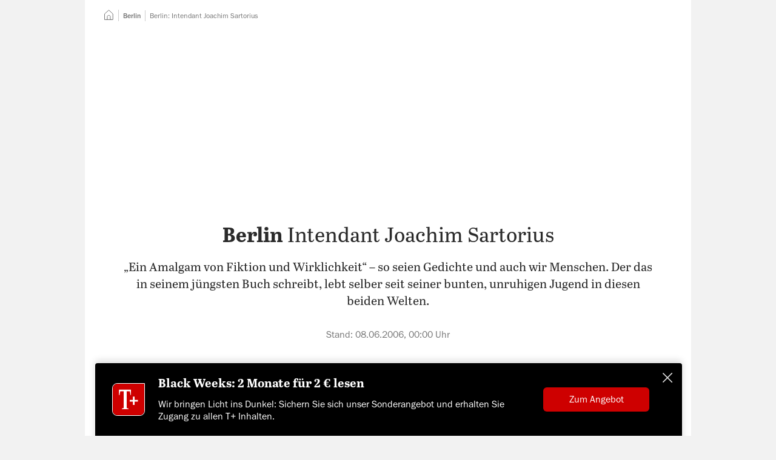

--- FILE ---
content_type: text/html; charset=utf-8
request_url: https://www.tagesspiegel.de/berlin/intendant-joachim-sartorius-1342030.html
body_size: 76559
content:
<!DOCTYPE html>
<html data-vue-meta-server-rendered lang="de" vocab="https://schema.org/" prefix="og: https://ogp.me/ns# fb: https://ogp.me/ns/fb# article: https://ogp.me/ns/article#" data-forced-color-scheme="auto" data-vue-meta="%7B%22lang%22:%7B%22ssr%22:%22de%22%7D,%22vocab%22:%7B%22ssr%22:%22https://schema.org/%22%7D,%22prefix%22:%7B%22ssr%22:%22og:%20https://ogp.me/ns#%20fb:%20https://ogp.me/ns/fb#%20article:%20https://ogp.me/ns/article#%22%7D,%22data-forced-color-scheme%22:%7B%22ssr%22:%22auto%22%7D%7D">
  <head >
    <meta charset="utf-8" />
    <meta name="viewport" content="width=device-width,initial-scale=1" />
    <title>Berlin: Intendant Joachim Sartorius</title>
    <meta name="apple-mobile-web-app-capable" content="yes" />
    <meta name="format-detection" content="telephone=no,address=no" />
    <meta name="referrer" content="origin-when-cross-origin" />

    <meta data-vue-meta="ssr" name="robots" content="index, follow, noarchive, noodp, max-snippet:-1, max-image-preview:large, max-video-preview:-1"><meta data-vue-meta="ssr" name="description" content="„Ein Amalgam von Fiktion und Wirklichkeit“ – so seien Gedichte und auch wir Menschen. Der das in seinem jüngsten Buch schreibt, lebt selber seit seiner bunten, unruhigen Jugend in diesen beiden Welten."><meta data-vue-meta="ssr" name="google-site-verification" content="xwYiXDvBsBKyDJ_9ZDAUw-1z1r2YKuwaVJQ01qZdUbY"><meta data-vue-meta="ssr" name="pocket-site-verification" content="d626bf3fbffe9a35cf77733da81fed"><meta data-vue-meta="ssr" name="msvalidate.01" content="1E3CA20685184916F462A58091526719"><meta data-vue-meta="ssr" name="verification" content="e128da0442d60a0b1a06b9700c5b8bb1"><meta data-vue-meta="ssr" property="fb:pages" content="59381221492"><meta data-vue-meta="ssr" property="fb:admins" content="705881063,714225842,1050947879"><meta data-vue-meta="ssr" property="twitter:account_id" content="22926365"><meta data-vue-meta="ssr" property="article:publisher" content="https://www.facebook.com/tagesspiegel"><meta data-vue-meta="ssr" property="article:opinion" content="false"><meta data-vue-meta="ssr" property="article:content_tier" content="free"><meta data-vue-meta="ssr" property="article:tag" content="Kunst in Berlin"><meta data-vue-meta="ssr" property="article:tag" content="Schule"><meta data-vue-meta="ssr" property="article:tag" content="Ankara"><meta data-vue-meta="ssr" property="article:tag" content="Jugend"><meta data-vue-meta="ssr" property="cXenseParse:author" content="Der Tagesspiegel" data-separator="|"><meta data-vue-meta="ssr" property="article:published_time" content="2006-06-07T22:00:01.000Z"><meta data-vue-meta="ssr" property="article:modified_time" content="2022-07-23T00:28:52.000Z"><meta data-vue-meta="ssr" property="article:section" content="Berlin"><meta data-vue-meta="ssr" property="k5a:paid" content="0"><meta data-vue-meta="ssr" property="og:type" content="article"><meta data-vue-meta="ssr" property="og:title" content="Berlin: Intendant Joachim Sartorius"><meta data-vue-meta="ssr" property="og:description" content="„Ein Amalgam von Fiktion und Wirklichkeit“ – so seien Gedichte und auch wir Menschen. Der das in seinem jüngsten Buch schreibt, lebt selber seit seiner bunten, unruhigen Jugend in diesen beiden Welten."><meta data-vue-meta="ssr" property="og:url" content="https://www.tagesspiegel.de/berlin/intendant-joachim-sartorius-1342030.html"><meta data-vue-meta="ssr" name="twitter:card" content="summary_large_image"><meta data-vue-meta="ssr" name="twitter:site" content="@tagesspiegel"><meta data-vue-meta="ssr" name="twitter:title" content="Berlin: Intendant Joachim Sartorius"> <link rel="preload" href="/assets/nda/js/app.24b7d6e8.js" as="script"><link rel="preload" href="/assets/nda/css/app.ce1c91b3.css" as="style"><link rel="preload" href="/assets/nda/css/31.56a51ba2.css" as="style"><link rel="preload" href="/assets/nda/css/0.d259fd47.css" as="style"><link rel="preload" href="/assets/nda/css/2.d7a96eb0.css" as="style"><link rel="preload" href="/assets/nda/css/3.5abd848b.css" as="style"><link rel="preload" href="/assets/nda/js/2.6b5843e1.js" as="script"><link rel="preload" href="/assets/nda/js/0.d075f653.js" as="script"><link rel="prefetch" href="/assets/nda/js/1.d810047f.js"><link rel="prefetch" href="/assets/nda/js/10.0788d0b4.js"><link rel="prefetch" href="/assets/nda/js/11.18d5d94f.js"><link rel="prefetch" href="/assets/nda/js/12.3cf10844.js"><link rel="prefetch" href="/assets/nda/js/13.98e655ce.js"><link rel="prefetch" href="/assets/nda/js/14.78c4cfbf.js"><link rel="prefetch" href="/assets/nda/js/15.08e25409.js"><link rel="prefetch" href="/assets/nda/js/16.5e31a93a.js"><link rel="prefetch" href="/assets/nda/js/17.110e1a34.js"><link rel="prefetch" href="/assets/nda/js/18.7f319b5b.js"><link rel="prefetch" href="/assets/nda/js/19.ce36c4ec.js"><link rel="prefetch" href="/assets/nda/js/20.4eeb0b5d.js"><link rel="prefetch" href="/assets/nda/js/21.a87ef23b.js"><link rel="prefetch" href="/assets/nda/js/22.6d10b7f5.js"><link rel="prefetch" href="/assets/nda/js/3.c56e80dc.js"><link rel="prefetch" href="/assets/nda/js/4.e70a6843.js"><link rel="prefetch" href="/assets/nda/js/6.17ed78b9.js"><link rel="prefetch" href="/assets/nda/js/7.83364363.js"><link rel="prefetch" href="/assets/nda/js/8.bc8056b4.js"><link rel="prefetch" href="/assets/nda/js/9.c02fe9a4.js"><link rel="prefetch" href="/batchsdk-worker-loader.js"><link rel="prefetch" href="/wpsafelink.js"><link rel="prefetch" href="/assets/nda/css/1.d3853ccf.css"><link rel="prefetch" href="/assets/nda/css/19.4b31d903.css"><link rel="prefetch" href="/assets/nda/css/21.4d6c3279.css"><link rel="prefetch" href="/assets/nda/css/22.5392c9f5.css"><link rel="prefetch" href="/assets/nda/css/23.f6486a1b.css"><link rel="prefetch" href="/assets/nda/css/24.23b4e82a.css"><link rel="prefetch" href="/assets/nda/css/26.d243e587.css"><link rel="prefetch" href="/assets/nda/css/27.9402ab47.css"><link rel="prefetch" href="/assets/nda/css/28.11b6757b.css"><link rel="prefetch" href="/assets/nda/css/29.04eaafb4.css"><link rel="prefetch" href="/assets/nda/css/30.9e211d3b.css"><link rel="prefetch" href="/assets/nda/css/32.f79ad6cb.css"><link rel="prefetch" href="/assets/nda/css/33.4f04637b.css"><link rel="prefetch" href="/assets/nda/css/34.d3e8f1f8.css"><link rel="prefetch" href="/assets/nda/css/36.db7b6184.css"><link rel="prefetch" href="/assets/nda/css/4.d6ff2401.css"> <link data-vue-meta="ssr" rel="canonical" href="https://www.tagesspiegel.de/berlin/intendant-joachim-sartorius-1342030.html"><link data-vue-meta="ssr" rel="preload" as="font" href="https://assets.tagesspiegel.de/fonts/franklingothic-book-basic.c62561d04e5eb023ca3e2fde512605c0.woff2"><link data-vue-meta="ssr" rel="preload" as="font" href="https://assets.tagesspiegel.de/fonts/Abril_Text_Regular-basic.c371b6fb87298eb4990a97124a47e7e4.woff2"><link data-vue-meta="ssr" rel="preload" as="font" href="https://assets.tagesspiegel.de/fonts/Abril_Text_Bold-basic.ed72f8ea0597f63d7cc1a47ae7bb3acd.woff2"><link data-vue-meta="ssr" rel="icon" type="image/png" sizes="16x16" href="/assets/nda/images/favicon-16x16.705f2c1c.png"><link data-vue-meta="ssr" rel="icon" type="image/png" sizes="32x32" href="/assets/nda/images/favicon-32x32.361cbcf1.png"><link data-vue-meta="ssr" rel="icon" type="image/png" sizes="48x48" href="/assets/nda/images/favicon-48x48.25b32db5.png"><link data-vue-meta="ssr" rel="icon" type="image/png" sizes="192x192" href="/assets/nda/images/favicon-192x192.f0b5d58d.png"><link data-vue-meta="ssr" rel="apple-touch-icon" sizes="180x180" href="/assets/nda/images/apple-touch-icon.0fa46495.png"><link data-vue-meta="ssr" rel="manifest" href="/assets/nda/site.49d81a9e.webmanifest"> <script data-vue-meta="ssr" data-vmid="inline-scripts">window.performance.mark("first-loaded-script");
window.getCookieData=function(o){var a=document.cookie.match("(?:^|[^;]+)\\s*".concat(o,"\\s*=\\s*([^;]+)"));return Array.isArray(a)?a[1]:null};
!function(){var o=window.getCookieData("sso_user_data");o&&(window.ssoUserData=JSON.parse(decodeURIComponent(o)))}();
!function(e,i,n,o,a){var d=window.navigator.userAgent.indexOf("Android")>-1?"android":window.navigator.userAgent.indexOf("iPhone")>-1||window.navigator.userAgent.indexOf("iPad")>-1?"ios":window.navigator.userAgent.indexOf("Windows")>-1?"windows":window.navigator.userAgent.indexOf("Linux")>-1?"linux":window.navigator.userAgent.indexOf("Macintosh")>-1?"mac":void 0;window.Tagesspiegel=window.Tagesspiegel||{},window.Tagesspiegel.viewport="mobile",window.Tagesspiegel.isAppContext=i,window.Tagesspiegel.isAndroidApp=window.iApps?0===(null===(a=window.iApps.SSOUser)||void 0===a?void 0:a.app_version.lastIndexOf("ANDROID",0)):i&&"android"===d,window.Tagesspiegel.isMobileView=!matchMedia("(min-width: 768px)").matches,window.Tagesspiegel.userLoggedIn=!1,window.Tagesspiegel.userPaid=!1,window.Tagesspiegel.consentReady=!1,Object.entries(e).forEach(e=>{var[i,n]=e;window.matchMedia(n).matches&&(window.Tagesspiegel.viewport=i)}),window.ssoUserData&&(window.Tagesspiegel.userLoggedIn=!0,window.Tagesspiegel.userPaid=o),window.k5aMeta=window.k5aMeta||{},window.Tagesspiegel.isAppContext&&window.Tagesspiegel.isAndroidApp&&(window.k5aMeta.channel="mobile_android_app"),window.Tagesspiegel.isAppContext&&"ios"===d&&(window.k5aMeta.channel="mobile_ios_app"),window.k5aMeta.referer=document.referrer,window.Tagesspiegel.prepareAdSlot=(e,i)=>{var o,a;n||("desktop"===window.Tagesspiegel.viewport&&e?(o=document.querySelector('[data-desktop-id="'.concat(e,'"]')),a=e):"desktop"!==window.Tagesspiegel.viewport&&i&&(o=document.querySelector('[data-mobile-id="'.concat(i,'"]')),a=i),o&&a&&(o.setAttribute("data-placement",a),o.setAttribute("data-device",window.Tagesspiegel.viewport),o.className="iqdcontainer"))},window.Tagesspiegel.loadJS=(e,i,n)=>{var o=document.querySelector("script"),a=document.createElement("script");a.src=e,a.async=!n,"function"==typeof i&&(a.onload=i),o.parentNode.insertBefore(a,o)}}({"tablet":"(min-width: 48em)","desktop":"(min-width: 80em)"},false,false,false);
!function(s){window.addEventListener("message",e=>{if(e.origin===s){var{data:o}=e;switch(o.type){case"get-scroll":window.parent.postMessage({type:"scroll-update",scrollY:window.scrollY},s);break;case"set-scroll":window.scrollTo(0,o.scrollY)}}})}("https://cue-editor.tagesspiegel.de");
!function(e,n){var t=[],o={},r=[],s=[],c=!1,i=0,d=()=>{},a={group:()=>console.group("%cConsentScriptLoader","background-color: #009688; border-radius: 3px; color: white; font-weight: normal; padding: 0.25em 0.5em;"),groupEnd:()=>console.groupEnd(),debug:e=>console.debug(e),debugColorized:e=>{console.debug("%cConsentScriptLoader:%c %c".concat(e),"background-color: #009688; border-radius: 3px; color: black; padding: 0.25em 0.5em; color: white;","font-weight: normal;","color: darkorange;")},error:e=>console.error(e)};"debug"!==e&&(a.debug=d,a.debugColorized=d),["debug","info","warn","error"].includes(e)||(a.error=d),window.Tagesspiegel=window.Tagesspiegel||{},window.Tagesspiegel.ConsentScriptLoader=class u{static initialize(){n?(c=!0,a.group(),a.debug("ConsentScriptLoader has been initialized."),a.groupEnd(),u.updateConsents()):c||"function"!=typeof __tcfapi||__tcfapi("ping",2,e=>{(null==e?void 0:e.cmpLoaded)?(c=!0,a.group(),a.debug("ConsentScriptLoader has been initialized - CMP is loaded."),a.groupEnd(),u.updateConsents()):(a.group(),a.debug("ConsentScriptLoader can not be initialized - CMP is not loaded."),a.groupEnd(),a.debug=d,a.debugColorized=d,a.error=d)})}static get customVendorConsents(){return t}static set customVendorConsents(e){t=e}static get iabVendorConsents(){return o}static set iabVendorConsents(e){o=e}static get customVendorInjectionQueue(){return r}static set customVendorInjectionQueue(e){r=e}static get iabVendorInjectionQueue(){return s}static set iabVendorInjectionQueue(e){s=e}static fetchCustomVendorConsents(){c&&(a.debug("fetchCustomVendorConsents..."),__tcfapi("getCustomVendorConsents",2,(e,n)=>{n?(t=e.consentedVendors,a.debug("customVendorConsents.length = ".concat(t.length))):a.error("ConsentScriptLoader: Custom vendor consents could not be loaded!")}))}static fetchIabVendorConsents(){c&&(a.debug("fetchIabVendorConsents..."),u.getTCData().then(e=>{o=e.vendor.consents,a.debug("Approved IAB vendor consents: ".concat(Object.values(o).filter(e=>e).length," of ").concat(Object.values(o).length))}).catch(e=>a.error("ConsentScriptLoader: ".concat(e.message))))}static getTCData(){return new Promise((e,n)=>{__tcfapi("addEventListener",2,(t,o)=>{if(o){var{listenerId:r}=t;r&&__tcfapi("removeEventListener",2,e=>{e||console.error("ConsentScriptLoader: Could not remove event listener!")},r),e(t)}else n(new Error("tcData could not be loaded!"))})})}static hasCustomScriptEnqueued(){var e=arguments.length>0&&void 0!==arguments[0]?arguments[0]:{};return r.some(n=>n._id===e._id&&n.src===e.src&&n.innerHTML===e.innerHTML)}static hasIabScriptEnqueued(){var e=arguments.length>0&&void 0!==arguments[0]?arguments[0]:{};return s.some(n=>n._id===e._id&&n.src===e.src&&n.innerHTML===e.innerHTML)}static addCustomScript(){var e=arguments.length>0&&void 0!==arguments[0]?arguments[0]:{};u.enqueueCustomScriptInjection(e)&&u.processCustomVendorQueue()}static enqueueCustomScriptInjection(){var e=arguments.length>0&&void 0!==arguments[0]?arguments[0]:{};return!u.hasCustomScriptEnqueued(e)&&(a.debugColorized("Enqueueing custom vendor '".concat(e.name,"'")),r.push(e),!0)}static addIabScript(){var e=arguments.length>0&&void 0!==arguments[0]?arguments[0]:{};u.enqueueIabScriptInjection(e)&&u.processIabVendorQueue()}static enqueueIabScriptInjection(){var e=arguments.length>0&&void 0!==arguments[0]?arguments[0]:{};return!u.hasIabScriptEnqueued(e)&&(a.debugColorized("Enqueueing IAB vendor '".concat(e.name,"'")),s.push(e),!0)}static removeEnqueuedScript(e){var n=arguments.length>1&&void 0!==arguments[1]?arguments[1]:{},t=e.findIndex(e=>e._id===n._id&&e.src===n.src&&e.innerHTML===n.innerHTML);t>-1&&e.splice(t,1)}static isInjected(e){var{src:n="",innerHTML:t=""}=e;return[...document.getElementsByTagName("script")].some(e=>e.src===n&&e.innerHTML===t)}static injectScript(){var e=arguments.length>0&&void 0!==arguments[0]?arguments[0]:null;if(c&&null!=e&&!u.isInjected(e)){var{body:n}=document,t=document.createElement("script");t.setAttribute("id","injected_script_id#".concat(i)),i+=1,t.dataset.vendorId=e._id,e.innerHTML&&(t.innerHTML=e.innerHTML),e.src&&(t.src=e.src),e.async&&t.setAttribute("async",e.async),e.defer&&t.setAttribute("defer",e.defer),e.callback&&(t.onload=e.callback),a.debugColorized("Injecting '".concat(e.name,"' via ").concat(e.innerHTML?"innerHTML":"src")),n.append(t)}}static consentUpdateListener(e,n){n&&(c||"function"!=typeof __tcfapi||u.initialize(),c&&"useractioncomplete"===e.eventStatus&&u.updateConsents())}static updateConsents(){c&&(n||("debug"===e&&a.group(),u.fetchCustomVendorConsents(),u.fetchIabVendorConsents(),a.groupEnd()),u.processCustomVendorQueue(),u.processIabVendorQueue())}static hasCustomConsent(){var e=arguments.length>0&&void 0!==arguments[0]?arguments[0]:"";return t.some(n=>n._id===e)}static hasIabConsent(){var e=arguments.length>0&&void 0!==arguments[0]?arguments[0]:"";return Object.entries(o).some(n=>{var[t,o]=n;return Number(t)===Number(e)&&o})}static processCustomVendorQueue(){c&&(n||0!==r.length&&0!==t.length?[...r].forEach(e=>{n||u.hasCustomConsent(e._id)?(u.injectScript(e),u.removeEnqueuedScript(r,e)):a.debugColorized("Custom vendor '".concat(e.name,"' was not injected due to missing consent"))}):a.debugColorized("No custom vendor script was processed (queue length is ".concat(r.length,", consent count is ").concat(t.length,")")))}static processIabVendorQueue(){c&&(n||0!==s.length&&0!==Object.keys(o).length?[...s].forEach(e=>{n||u.hasIabConsent(e._id)?(u.injectScript(e),u.removeEnqueuedScript(s,e)):a.debugColorized("IAB vendor '".concat(e.name,"' was not injected due to missing consent"))}):a.debugColorized("No IAB vendor script was processed (queue length is ".concat(s.length,", consented IAB vendors count is ").concat(Object.values(o).filter(e=>e).length,")")))}},n&&window.addEventListener("load",()=>{window.Tagesspiegel.ConsentScriptLoader.initialize()})}("warn",false);</script><script data-vue-meta="ssr" data-vmid="gtm-data">function ownKeys(e,t){var r=Object.keys(e);if(Object.getOwnPropertySymbols){var o=Object.getOwnPropertySymbols(e);t&&(o=o.filter((function(t){return Object.getOwnPropertyDescriptor(e,t).enumerable}))),r.push.apply(r,o)}return r}function _objectSpread(e){for(var t=1;t<arguments.length;t++){var r=null!=arguments[t]?arguments[t]:{};t%2?ownKeys(Object(r),!0).forEach((function(t){_defineProperty(e,t,r[t])})):Object.getOwnPropertyDescriptors?Object.defineProperties(e,Object.getOwnPropertyDescriptors(r)):ownKeys(Object(r)).forEach((function(t){Object.defineProperty(e,t,Object.getOwnPropertyDescriptor(r,t))}))}return e}function _defineProperty(e,t,r){return(t=_toPropertyKey(t))in e?Object.defineProperty(e,t,{value:r,enumerable:!0,configurable:!0,writable:!0}):e[t]=r,e}function _toPropertyKey(e){var t=_toPrimitive(e,"string");return"symbol"==typeof t?t:t+""}function _toPrimitive(e,t){if("object"!=typeof e||!e)return e;var r=e[Symbol.toPrimitive];if(void 0!==r){var o=r.call(e,t||"default");if("object"!=typeof o)return o;throw new TypeError("@@toPrimitive must return a primitive value.")}return("string"===t?String:Number)(e)}!function(e,t,r,o,i){var[n]=e.find(e=>window.matchMedia(e[1]).matches)||[],a=_objectSpread({event:"page_meta",dark_mode:window.matchMedia&&window.matchMedia("(prefers-color-scheme: dark)").matches?"dark-mode":"light-mode",breakpoint:n},t);a.ivw=(null===(i=window.Tagesspiegel)||void 0===i?void 0:i.ivwCp)?window.Tagesspiegel.ivwCp:null,window.dataLayer=window.dataLayer||[],window.dataLayer.push(a,{"gtm.start":(new Date).getTime(),event:"gtm.js"});var w=window.sessionStorage.getItem("swgTE");if(w&&(window.dataLayer.push(JSON.parse(w)),window.sessionStorage.removeItem("swgTE")),r.forEach(e=>{window.dataLayer.push(e)}),window.addEventListener("beforeprint",()=>{window.dataLayer.push({event:"print"})}),"1"!==window.getCookieData("_cpauthhint")){var d="https://www.googletagmanager.com/gtm.js?".concat(o);window.Tagesspiegel.loadJS(d,void 0,!1)}}([["mobile","(max-width: 29.999em)"],["phablet","(min-width: 30em) and (max-width: 47.999em)"],["tablet","(min-width: 48em) and (max-width: 62.499em)"],["desktop","(min-width: 62.5em)"]],{"page_app":"false","page_channel":"tagesspiegel.de","page_environment":"Production","page_name":"tagesspiegel.de::Berlin::Berlin: Intendant Joachim Sartorius","page_section":"Berlin","page_short_url":"https:\u002F\u002Fwww.tagesspiegel.de\u002Farticle1342030.ece","page_subsection":null,"page_title":"Berlin: Intendant Joachim Sartorius","page_type":"story","paid_content":"false","article_agencies":null,"article_authors":null,"article_classification":null,"article_date":"2006-06-08-00-00","article_id":"1342030","article_length":2861,"article_opinion_type":null,"article_tags":["Kunst in Berlin","Schule","Ankara","Jugend"],"article_title":"Berlin: Intendant Joachim Sartorius","article_update_date":undefined},[],"id=GTM-KL9B87VG");</script><script data-vue-meta="ssr" data-vmid="clarity-script">!function(e){document.addEventListener("consentReady",(function(n){var t,a,o,i,d,s,c,r,l,u;(null===(t=window)||void 0===t||null===(a=t.Tagesspiegel)||void 0===a||null===(o=a.ConsentScriptLoader)||void 0===o?void 0:o.hasCustomConsent("6051e611c402e5555d6e2a25"))&&(i=window,d=document,c="script",r=e,i[s="clarity"]=i[s]||function(){(i[s].q=i[s].q||[]).push(arguments)},(l=d.createElement(c)).async=1,l.src="https://www.clarity.ms/tag/"+r,(u=d.getElementsByTagName(c)[0]).parentNode.insertBefore(l,u),window.clarity("consentv2",{ad_Storage:"granted",analytics_Storage:"granted"}))}))}("sq23bv5d5b");</script><script data-vue-meta="ssr" data-vmid="adcontroller-loader">function IQSLoader(e){var o=document.createElement("script");o.src=e,document.getElementsByTagName("head")[0].appendChild(o)}var iqd_mode=function(){var e=window.location.href.toLowerCase();return e.indexOf("iqdeployment=")>1?e.split("iqdeployment=")[1].split("&")[0]:"live"}(),iqd_client="desktop"===Tagesspiegel.viewport?"tsp":"tsp_mob";window.addEventListener("ContentpassNoPay",(function(){window.performance.mark("before-adcontroller-load"),IQSLoader("https://s3.eu-central-1.amazonaws.com/prod.iqdcontroller.iqdigital/cdn_"+iqd_client+"/"+iqd_mode+"/iqadcontroller.js.gz")})),window.addEventListener("tsp:frontpage:focused",(function(){if(AdController.reinitialize(window.cmsObject),window.top.postMessage("iq_refresh_ads",window.location.origin),kilkaya){var e=getSsoDataFromJwt(window.getCookieData("sso_token")||void 0);kilkaya.pageview({i:"61485a1ee16cdd72901684f3",l:"p",dt:new Date,u:location.href,c:"mobile",r:"tagesspiegel.de",cs:"0",psn:"homepage",ptp:"article",sbs:(null==e?void 0:e.acc.length)?"1":"0",ul:e?"1":"0"})}}));</script><script data-vue-meta="ssr" data-vmid="adcontroller-definition">window.AdController={i:null,q:[],f:!1,s:!1,n:!1,r:null,c:[],setPageInfo:function(n){window.AdController.i=n},stage:function(){window.AdController.s=!0},initialize:function(){window.AdController.n=!0},render:function(n,o){window.AdController.q.push([n,o])},finalize:function(){window.AdController.f=!0},ready:function(n){window.AdController.r=n},startLoadCycle:function(){window.AdController.c.push(["startLoadCycle"])},reload:function(n,o){window.AdController.c.push(["reload",n,o])},reinitialize:function(n){window.AdController.c.push(["reinitialize",n])}};</script><script data-vue-meta="ssr" data-vmid="adcontroller-cmsobject">function getUserType(){return window.Tagesspiegel.userPaid?"iqdpaid":window.Tagesspiegel.userLoggedIn?"iqdlogin":"iqdanonym"}function parseJwt(e){var a=e.split(".")[1].replace(/-/g,"+").replace(/_/g,"/"),o=decodeURIComponent(window.atob(a).split("").map(e=>"%".concat("00".concat(e.charCodeAt(0).toString(16)).slice(-2))).join(""));return JSON.parse(o)}function getSsoDataFromJwt(e){if(e)return parseJwt(e)}!function(e,a,o,t,i,n){var s=getUserType();e.push(s,"".concat(s,"_").concat(a));var l=getSsoDataFromJwt(window.getCookieData("sso_token")||void 0),r="1"===window.getCookieData("_cpauthhint"),p={};l&&l.email&&l.sha256_email&&(p.hashedEmail=l.sha256_email),window.cmsObject={$handle:t,level2:o.level2,level3:o.level3,level4:o.level4,isWrapperApp:i,keywords:e.join(","),platform:window.Tagesspiegel.viewport,tma:n},p.hashedEmail&&!r&&(window.cmsObject.userData=p)}(["berlin","kunst_in_berlin","schule","ankara","jugend"],"freearticle",{"level2":"berlin","level3":"","level4":""},"artikel",false,"jugend,schule,ankara,kunst_in_berlin");</script><script data-vue-meta="ssr" data-vmid="adcontroller-init">if(AdController._initialized)!function e(t){try{AdController.getRenderController().isReady()&&AdController.reinitialize(cmsObject)}catch(l){t<50&&(t++,setTimeout((function(){e(t)}),100))}}(0);else{AdController.setPageInfo(cmsObject);try{AdController.stage()}catch(e){}AdController.initialize()}</script><script data-vue-meta="ssr" data-vmid="tcf-scripts">document.addEventListener('readystatechange', function () {
        if (document.readyState === 'interactive' && navigator.userAgent.toLowerCase().indexOf('cxensebot') < 0) {
          const wrapper = document.createElement('script');
          wrapper.defer = true;
          wrapper.src = 'https://cdn.privacy-mgmt.com/wrapperMessagingWithoutDetection.js';
          document.head.appendChild(wrapper);
        }
      });
!function(){var e=function(){for(var e,t="__tcfapiLocator",a=[],n=window;n;){try{if(n.frames[t]){e=n;break}}catch(e){}if(n===window.top)break;n=n.parent}e||(function e(){var a=n.document,r=!!n.frames[t];if(!r)if(a.body){var i=a.createElement("iframe");i.style.cssText="display:none",i.name=t,a.body.appendChild(i)}else setTimeout(e,5);return!r}(),n.__tcfapi=function(){for(var e,t=arguments.length,n=new Array(t),r=0;r<t;r++)n[r]=arguments[r];if(!n.length)return a;if("setGdprApplies"===n[0])n.length>3&&2===parseInt(n[1],10)&&"boolean"==typeof n[3]&&(e=n[3],"function"==typeof n[2]&&n[2]("set",!0));else if("ping"===n[0]){var i={gdprApplies:e,cmpLoaded:!1,cmpStatus:"stub"};"function"==typeof n[2]&&n[2](i)}else a.push(n)},n.addEventListener("message",(function(e){var t="string"==typeof e.data,a={};try{a=t?JSON.parse(e.data):e.data}catch(e){}var n=a.__tcfapiCall;n&&window.__tcfapi(n.command,n.version,(function(a,r){var i={__tcfapiReturn:{returnValue:a,success:r,callId:n.callId}};t&&(i=JSON.stringify(i)),e.source.postMessage(i,"*")}),n.parameter)}),!1))};"undefined"!=typeof module?module.exports=e:e()}();
window._sp_ = {
        config: {
          accountId: 1101,
          baseEndpoint: 'https://cmp-sp.tagesspiegel.de',
          propertyHref: 'https://www.tagesspiegel.de',
          joinHref: true,
          
            isSPA: true,
            targetingParams: {
              isSubscriber: !!(window.Tagesspiegel && window.Tagesspiegel.userPaid),
              isAppWebView: !!(window.Tagesspiegel && window.Tagesspiegel.isAppContext),
              acps: 'false',
            },
          

        },
      };
window._sp_.config.events = {
        onConsentReady: function () {
          window.Tagesspiegel.consentReady = true;
          document.dispatchEvent(new Event('consentReady'));
          if (!window.Tagesspiegel.contentpass || (window.Tagesspiegel.contentpass && !window.Tagesspiegel.contentpass.hasValidSubscription)) {
            window.dispatchEvent(new Event('ContentpassNoPay'));
          }
          if (_sp_.config.pmAction) {
            window.location.reload();
          }
        },
        onPrivacyManagerAction: function(message_type, pmData) {
          _sp_.config.pmAction = true;
        }
      }
window.Tagesspiegel||(window.Tagesspiegel={});try{__tcfapi("addEventListener",2,(e,n)=>{window.Tagesspiegel.ConsentScriptLoader.consentUpdateListener(e,n)})}catch(e){console.error("Failed registering 'consentScriptLoader.consentUpdateListener' as event listener for consent updates: ".concat(e.message))}</script><script data-vue-meta="ssr" data-vmid="contentpass-script" data-description="contentpass integration">!function(){var e,t,s,n,c,p;e=window,t=document,s="cp",n="script",e.CPObject=s,e.cp||(e.cp=function(){(e.cp.q=e.cp.q||[]).push(arguments)}),e.cp.l=+new Date,c=t.createElement(n),p=t.getElementsByTagName(n)[0],c.src="https://cp.tagesspiegel.de/now.js",p.parentNode.insertBefore(c,p),cp("create","a05edadd",{baseUrl:"https://cp.tagesspiegel.de"}),cp("render"),cp("authenticate",(function(e,t){e||(window.Tagesspiegel.contentpass=window.Tagesspiegel.contentpass||{},window.Tagesspiegel.contentpass.hasValidSubscription=t.hasValidSubscription())}))}();</script><script data-vue-meta="ssr" data-vmid="batch-script">function ownKeys(e,t){var r=Object.keys(e);if(Object.getOwnPropertySymbols){var n=Object.getOwnPropertySymbols(e);t&&(n=n.filter((function(t){return Object.getOwnPropertyDescriptor(e,t).enumerable}))),r.push.apply(r,n)}return r}function _objectSpread(e){for(var t=1;t<arguments.length;t++){var r=null!=arguments[t]?arguments[t]:{};t%2?ownKeys(Object(r),!0).forEach((function(t){_defineProperty(e,t,r[t])})):Object.getOwnPropertyDescriptors?Object.defineProperties(e,Object.getOwnPropertyDescriptors(r)):ownKeys(Object(r)).forEach((function(t){Object.defineProperty(e,t,Object.getOwnPropertyDescriptor(r,t))}))}return e}function _defineProperty(e,t,r){return(t=_toPropertyKey(t))in e?Object.defineProperty(e,t,{value:r,enumerable:!0,configurable:!0,writable:!0}):e[t]=r,e}function _toPropertyKey(e){var t=_toPrimitive(e,"string");return"symbol"==typeof t?t:t+""}function _toPrimitive(e,t){if("object"!=typeof e||!e)return e;var r=e[Symbol.toPrimitive];if(void 0!==r){var n=r.call(e,t||"default");if("object"!=typeof n)return n;throw new TypeError("@@toPrimitive must return a primitive value.")}return("string"===t?String:Number)(e)}!function(e,t,r,n,o){document.addEventListener("consentReady",()=>{var i,a,c,f,s,u,l,d,p;if(null===(i=window)||void 0===i||null===(a=i.Tagesspiegel)||void 0===a||null===(c=a.ConsentScriptLoader)||void 0===c?void 0:c.hasCustomConsent("5ec4619b02c9f05f0618f076")){var b=Boolean(e&&t&&r),g=!0===o||"true"===o;if(!b)return void(g&&console.warn("[Batch] Missing configuration, skipping SDK setup."));f=window,s=document,u="script",f[l="batchSDK"]=f[l]||function(){(f[l].q=f[l].q||[]).push(arguments)},d=s.createElement(u),p=s.getElementsByTagName(u)[0],d.async=1,d.src="https://via.batch.com/v4/bootstrap.min.js",p.parentNode.insertBefore(d,p);var v={native:{}},y=-1!==navigator.userAgent.indexOf("Firefox"),m=-1!==navigator.userAgent.indexOf("Safari")&&-1===navigator.userAgent.indexOf("Chrome");if(y||m){var h=window.matchMedia&&window.matchMedia("(prefers-color-scheme: dark)").matches,w={backgroundColor:"black",textColor:"white",positiveBtnStyle:{foregroundColor:"#ffffff",backgroundColor:"#b83b39",hoverBackgroundColor:"#df4d4b"},negativeBtnStyle:{textColor:"#ffffff"},icon:new URL("/logos/tagesspiegel-t-dark-mode.png",document.baseURI).href},O={positiveBtnStyle:{foregroundColor:"#ffffff",backgroundColor:"#ce0000",hoverBackgroundColor:"#990000"},icon:new URL("/logos/tagesspiegel-t.png",document.baseURI).href};v={alert:_objectSpread({text:"Informiert bleiben!\n\nJetzt Benachrichtigungen aktivieren und jederzeit die wichtigsten Nachrichten erhalten.",positiveSubBtnLabel:"Aktivieren",negativeBtnLabel:"Ablehnen"},h?w:O)}}var P={apiKey:e,subdomain:n,authKey:t,vapidPublicKey:r,ui:v};g&&(P.dev=!0),window.batchSDK("setup",P)}})}("CAFBC864FE224ADAAEE1EEB5C4D632F1","2.nJy+e+EXzzy7P1Y3v+7i33a7pVvu9OvS/mEuZnDSCmo=","BK6DgoBeHzSMjIHHvB9tNqxvwIw4uKzR6HCAp4QdNdEFE1aXQwLMVu3rriLjWGUe9uqSzezNfAYU7gVdTnG3PyU=","tagesspiegel",false);</script><script data-vue-meta="ssr" type="application/ld+json">{"@context":"http://schema.org","@type":"NewsArticle","contentId":"1342030","kicker":"Berlin","mainEntityOfPage":{"@type":"WebPage","url":"https://www.tagesspiegel.de/berlin/intendant-joachim-sartorius-1342030.html"},"headline":"Berlin: Intendant Joachim Sartorius","alternativeHeadline":"Berlin: Intendant Joachim Sartorius","description":"„Ein Amalgam von Fiktion und Wirklichkeit“ – so seien Gedichte und auch wir Menschen. Der das in seinem jüngsten Buch schreibt, lebt selber seit seiner bunten, unruhigen Jugend in diesen beiden Welten.","datePublished":"2006-06-07T22:00:01.000Z","dateModified":"","author":{"@type":"Organization","name":"Der Tagesspiegel","url":"/"},"isAccessibleForFree":true,"publisher":{"@id":"tagesspiegel.de","@type":"Organization","name":"Der Tagesspiegel","logo":{"@type":"ImageObject","url":"https://www.tagesspiegel.de/logos/tagesspiegel.svg","width":1000,"height":136}},"image":{"@type":"ImageObject","url":"data:image/svg+xml,%3Csvg xmlns=&#x27;http://www.w3.org/2000/svg&#x27; width=&#x27;1&#x27; height=&#x27;1&#x27;%3E%3Crect width=&#x27;1&#x27; height=&#x27;1&#x27; /%3E%3C/svg%3E","width":1200,"height":1200},"url":"https://www.tagesspiegel.de/berlin/intendant-joachim-sartorius-1342030.html","articleSection":"Berlin","keywords":["Kunst in Berlin","Schule","Ankara","Jugend"]}</script><script data-vue-meta="ssr" data-vmid="community" src="https://coral.tagesspiegel.de/static/embed.js" async defer onload="this.__vm_l=1"></script>  <link rel="stylesheet" href="/assets/nda/css/app.ce1c91b3.css"><link rel="stylesheet" href="/assets/nda/css/31.56a51ba2.css"><link rel="stylesheet" href="/assets/nda/css/0.d259fd47.css"><link rel="stylesheet" href="/assets/nda/css/2.d7a96eb0.css"><link rel="stylesheet" href="/assets/nda/css/3.5abd848b.css"> 
  </head>
  <body >
      

    <div id="app" data-server-rendered="true"><!----><!----><!----><!----><div data-hydrate-fingerprint="e1fea6a94c72d7c7ac4dfdbe09641497" data-hydrate-props="{}" data-hydrate-slots="{'default':[]}"><!----><!----><!----><!----></div><!----><div class="tspIa3"><a href="#main-content" class="tspIbf">zum Hauptinhalt</a><div><div data-subscriber="false" data-webview="false" data-home="false" data-section="false" data-article="true" data-paid="false" data-desktop-id="pos_header"></div><script type="application/javascript">window.Tagesspiegel.prepareAdSlot(
          "pos_header",
          undefined,
        )</script></div><div id="page-container" class="tspIa4 tspIa5"><div data-hydrate-fingerprint="aba5fe4a855f1b3955456ee6eec89255" data-hydrate-props="{&amp;escapedquot;showServiceNav&amp;escapedquot;:false,&amp;escapedquot;brand&amp;escapedquot;:&amp;escapedquot;tsp&amp;escapedquot;}" data-hydrate-slots="{'default':[]}"><header id="site-header" class="tspOb1"><div class="tspOb0"><div class="tspOb5"><div class="tspOb8"><a href="https://www.tagesspiegel.de" class="tspOb9"><span class="tspBSb8 tspOca"><svg viewBox="28.9 17.7 566 78" xmlns="http://www.w3.org/2000/svg" fill="currentColor" aria-hidden="true" class="tspBSca"><path d="M39.98 90.27l6.95-1.63V27.08H34.12l-2.82 13.9h-1.85V21.1h45.82v19.87h-1.85l-2.71-13.9H58.66v61.57l6.95 1.63v2.06H39.98zM71.85 90.27l4.78-1.63 17.7-67.54h6.08l17.26 67.54 4.78 1.63v2.06H98.24v-2.06l6.62-1.63-3.37-13.57H85.64l-3.58 13.57 6.62 1.63v2.06H71.85zm28.45-20.3l-6.19-28.56-7.38 28.56zM184.37 84.99c-8.9 5.97-18.68 9.01-29.21 9.01-10.75 0-20.2-4.89-26.28-11.18-4.89-5-8.69-14.22-8.69-25.08 0-22.69 11.29-39.2 38-39.2 5.97 0 13.25 1.41 18.89 4.45l1.74-4.56h2.06v23.45h-2.17l-2.93-13.79c-4.67-2.28-10.32-3.47-17.59-3.47-8.47 0-16.29 4.56-19.87 10.1-4.13 6.19-5.32 11.29-5.32 21.5 0 18.13 8.9 32.03 24.97 32.03 5.86 0 10.86-1.74 14.66-3.69V67.18l-11.07-1.63v-2.06h22.8v21.5zM187.54 90.27l6.95-1.63V24.8l-6.95-1.63V21.1h37.68v17.05h-2.06l-2.61-11.62h-14.66v28.88h13.36l2.28-9.34h1.74v23.56h-1.74l-2.28-9.34h-13.36v26.6h14.77l2.61-11.62h2.06v17.05h-37.79zM270.96 73.9c0 11.94-7.28 19.76-19.11 19.87-5.21 0-8.47-1.3-11.62-3.58l-1.41 4.78h-2.71V71.51h2.17l2.82 13.03c2.17 1.95 5.43 3.69 9.34 3.69 5.97 0 10.86-3.91 10.86-10.53 0-6.73-3.15-9.01-10.86-13.36-6.95-4.02-7.71-4.23-11.62-7.93-4.02-3.47-6.51-7.71-6.51-14.66 0-12.27 7.28-21.83 19.98-21.83 4.02 0 7.71.98 10.97 2.82l1.63-4.23h1.95v23.45h-2.06l-3.26-14.44c-3.04-1.63-5.21-2.39-9.01-2.39-7.17.11-10.53 5.65-10.53 12.49 0 6.3 3.37 8.69 6.41 10.86 6.3 4.23 13.57 7.28 18.13 12.16 3.13 3.59 4.44 7.07 4.44 13.26zM314.13 73.9c0 11.94-7.27 19.76-19.11 19.87-5.21 0-8.47-1.3-11.62-3.58l-1.4 4.77h-2.72V71.51h2.17l2.82 13.03c2.17 1.95 5.43 3.69 9.34 3.69 5.97 0 10.86-3.91 10.86-10.53 0-6.73-3.15-9.01-10.86-13.36-6.95-4.02-7.71-4.23-11.62-7.93-4.02-3.47-6.52-7.71-6.52-14.66 0-12.27 7.27-21.83 19.98-21.83 4.02 0 7.71.98 10.97 2.82l1.63-4.23H310v23.45h-2.06l-3.26-14.44c-3.04-1.63-5.21-2.39-9.01-2.39-7.17.11-10.53 5.65-10.53 12.49 0 6.3 3.37 8.69 6.41 10.86 6.3 4.23 13.57 7.28 18.13 12.16 3.15 3.59 4.45 7.07 4.45 13.26zM318.42 90.27l6.95-1.63V24.8l-6.95-1.63V21.1h24.32c9.66 0 15.74 1.52 17.92 9.23.76 2.71 1.09 6.41 1.09 10.86 0 9.12-2.39 16.18-9.12 18.78-3.37 1.41-8.69 1.63-14.66 1.63h-.76v27.04l6.95 1.63v2.06h-25.73v-2.06zm21.18-33.88c4.67 0 5.76-.54 7.38-1.52 2.61-1.63 3.8-7.71 3.8-13.68 0-7.06-.54-9.34-2.5-12.16-1.3-1.95-3.26-2.39-9.23-2.39h-1.85v29.75zM364.31 23.17V21.1h25.63v2.06l-6.95 1.63v63.85l6.95 1.63v2.06h-25.63v-2.06l6.95-1.63V24.8zM396.4 90.31l6.95-1.63V24.83l-6.95-1.63v-2.06h37.68v17.05h-2.06l-2.61-11.62h-14.66v28.88h13.36l2.28-9.34h1.74v23.56h-1.74l-2.28-9.34h-13.36v26.6h14.77l2.61-11.62h2.06v17.05H396.4zM505 84.99c-8.9 5.97-18.68 9.01-29.21 9.01-10.75 0-20.2-4.89-26.28-11.18-4.89-5-8.69-14.22-8.69-25.08 0-22.69 11.29-39.2 38-39.2 5.97 0 13.25 1.41 18.89 4.45l1.74-4.56h2.06v23.45h-2.17l-2.93-13.79c-4.67-2.28-10.32-3.47-17.59-3.47-8.47 0-16.29 4.56-19.87 10.1-4.13 6.19-5.32 11.29-5.32 21.5 0 18.13 8.9 32.03 24.97 32.03 5.86 0 10.86-1.74 14.66-3.69V67.18l-11.08-1.63v-2.06H505zM508.19 90.31l6.95-1.63V24.83l-6.95-1.63v-2.06h37.68v17.05h-2.06l-2.61-11.62h-14.66v28.88h13.36l2.28-9.34h1.74v23.56h-1.74l-2.28-9.34h-13.36v26.6h14.77l2.61-11.62h2.06v17.05h-37.79zM553.56 90.31l6.95-1.63V24.83l-6.95-1.63v-2.06h26.06v2.06l-6.95 1.63v61.89h16.83l2.6-11.62h2.06v17.26h-40.61v-2.05z"></path></svg></span><span class="visually-hidden">Der Tagesspiegel</span></a></div><div class="tspOb6"><search role="search" class="tspSdf tspSdj tspSdh tspOcc"><form action="/suche" class="tspSdg"><label for="7c764670-5232-4529-ad98-4a5777f6fbc7" class="tspSdi"><svg xmlns="http://www.w3.org/2000/svg" viewBox="0 0 28 28" stroke="currentColor" fill="none" aria-hidden="true" class="tspSdn"><circle r="10" cx="12" cy="12"></circle><path d="M19 19l7 7"></path></svg> Suche </label><input id="7c764670-5232-4529-ad98-4a5777f6fbc7" name="q" type="search" class="tspSdl"><button class="tspSdm"><svg xmlns="http://www.w3.org/2000/svg" viewBox="0 0 28 28" stroke="currentColor" fill="none" aria-hidden="true" class="tspSdn"><circle r="10" cx="12" cy="12"></circle><path d="M19 19l7 7"></path></svg><span class="visually-hidden">suchen</span></button></form></search><div id="sso-menu"></div><a href="https://abo.tagesspiegel.de/?utm_source=tagesspiegel.de&amp;utm_campaign=products&amp;utm_medium=header-link" target="_blank" aria-describedby="message-target-blank" rel="noopener" class="tspOb7"><svg xmlns="http://www.w3.org/2000/svg" viewBox="0 0 930 703"><path fill="none" stroke="currentColor" stroke-linecap="round" stroke-linejoin="round" stroke-width="30" d="M491 689L78 431c-85-64-84-178-1-240L355 16l459 289 69 44S624 510 603 526c-82 60-96 239 52 125l194-122c61-49 32-102 5-82L603 606"></path><path d="M369 131l324 205M298 175l324 205M221 225l324 205M145 274l324 205" stroke="currentColor" stroke-linecap="round" stroke-width="28"></path></svg> Abo </a></div></div><nav id="mainMenu" aria-labelledby="mainMenu-label" class="tspTdr"><span id="mainMenu-label" class="visually-hidden">Hauptmenü</span><button aria-controls="mainMenuPanel" aria-expanded="false" class="tspTei"><svg viewBox="0 0 80 43" xmlns="http://www.w3.org/2000/svg" aria-hidden="true" class="tspTel tspTen"><path stroke="currentColor" stroke-width="4" d="M0 2h80M0 21h80M0 41h80"></path></svg><svg viewBox="0 0 80 43" xmlns="http://www.w3.org/2000/svg" aria-hidden="true" class="tspTel tspTem"><path fill="none" stroke="currentColor" stroke-width="4" d="M22 2l39 39m-39 1L61 3"></path></svg> Menü </button><div id="mainMenuPanel" class="tspTds"><div id="sso-mobile"></div><search role="search" class="tspSdf tspTev"><form action="/suche" class="tspSdg"><label for="2c599831-1f38-4857-bcbd-b5e9eb2829f1" class="tspSdi"><svg xmlns="http://www.w3.org/2000/svg" viewBox="0 0 28 28" stroke="currentColor" fill="none" aria-hidden="true" class="tspSdn"><circle r="10" cx="12" cy="12"></circle><path d="M19 19l7 7"></path></svg> Suche </label><input id="2c599831-1f38-4857-bcbd-b5e9eb2829f1" name="q" type="search" class="tspSdl"><button class="tspSdm"><svg xmlns="http://www.w3.org/2000/svg" viewBox="0 0 28 28" stroke="currentColor" fill="none" aria-hidden="true" class="tspSdn"><circle r="10" cx="12" cy="12"></circle><path d="M19 19l7 7"></path></svg><span class="visually-hidden">suchen</span></button></form></search><div class="tspAQh0 tspTdo"><button disabled="disabled" hidden="hidden" class="tspAQh2 tspAQh3 tspTeu"><svg viewBox="0 0 85 160" xmlns="http://www.w3.org/2000/svg" aria-hidden="true" class="tspAQh5"><path d="M80 5L5 80l75 75" stroke="currentColor" fill="none" stroke-linecap="round" stroke-linejoin="round" stroke-width="9"></path></svg><span class="visually-hidden">zurückscrollen</span></button><div class="tspAQh1"><ul class="tspTdz tspTec tspTep"><li class="tspTd0 tspTdt"><a href="/plus/" class="tspTdw tspTeo"><span class="tspTdx tspTeg"><svg xmlns="http://www.w3.org/2000/svg" viewBox="0 0 800 800" aria-hidden="true" class="tspARh6 tspTef"><path fill="#CE0000" d="M800 0H110C49 0 0 49 0 110v580c0 61 49 110 110 110h580c61 0 110-49 110-110V0z"></path><path fill="#FFF" d="M229 631l46-12V192h-85l-18 97h-13V151h304v138h-12l-18-97h-80v427l46 11v15H229zm284-93v-85h-83v-42h83v-85h41v85h83v42h-83v85z"></path></svg></span><span class="tspTdx tspTeh"> Plus </span></a><!----></li><li class="tspTd0 tspTdt"><a href="/politik/" class="tspTdw tspTeo"><!----><span class="tspTdx"> Politik </span></a><button aria-controls="menu-/politik/" aria-expanded="false" class="tspTdp"><svg viewBox="0 0 160 85" xmlns="http://www.w3.org/2000/svg" aria-hidden="true" class="tspTdq"><path d="M5 5l75 75 75-75" stroke="currentColor" fill="none" stroke-linecap="round" stroke-linejoin="round" stroke-width="9"></path></svg><span class="visually-hidden">Untermenü Politik</span></button><div class="tspTdv"><div class="tspAQh0 tspTee"><button disabled="disabled" hidden="hidden" class="tspAQh2 tspAQh3"><svg viewBox="0 0 85 160" xmlns="http://www.w3.org/2000/svg" aria-hidden="true" class="tspAQh5"><path d="M80 5L5 80l75 75" stroke="currentColor" fill="none" stroke-linecap="round" stroke-linejoin="round" stroke-width="9"></path></svg><span class="visually-hidden">zurückscrollen</span></button><div class="tspAQh1"><ul id="menu-/politik/" class="tspTd2 tspTec"><li class="tspTd3 tspTdt"><a href="/politik/themen/friedrich-merz" class="tspTdw tspTd4"><span class="tspTdx">Friedrich Merz</span></a><!----></li><li class="tspTd3 tspTdt"><a href="/politik/themen/cdu" class="tspTdw tspTd4"><span class="tspTdx">CDU</span></a><!----></li><li class="tspTd3 tspTdt"><a href="/politik/themen/lars-klingbeil" class="tspTdw tspTd4"><span class="tspTdx">Lars Klingbeil</span></a><!----></li><li class="tspTd3 tspTdt"><a href="/politik/themen/spd" class="tspTdw tspTd4"><span class="tspTdx">SPD</span></a><!----></li><li class="tspTd3 tspTdt"><a href="/politik/themen/die-grunen" class="tspTdw tspTd4"><span class="tspTdx">Grüne</span></a><!----></li><li class="tspTd3 tspTdt"><a href="/politik/themen/die-linke" class="tspTdw tspTd4"><span class="tspTdx">Die Linke</span></a><!----></li><li class="tspTd3 tspTdt"><a href="/politik/themen/alice-weidel" class="tspTdw tspTd4"><span class="tspTdx">Alice Weidel</span></a><!----></li><li class="tspTd3 tspTdt"><a href="/politik/themen/afd" class="tspTdw tspTd4"><span class="tspTdx">AfD</span></a><!----></li><li class="tspTd3 tspTdt"><a href="/themen/boris-pistorius" class="tspTdw tspTd4"><span class="tspTdx">Boris Pistorius</span></a><!----></li><li class="tspTd3 tspTdt"><a href="/politik/themen/bundeswehr" class="tspTdw tspTd4"><span class="tspTdx">Bundeswehr</span></a><!----></li></ul></div><button disabled="disabled" hidden="hidden" class="tspAQh2 tspAQh4"><svg viewBox="0 0 85 160" xmlns="http://www.w3.org/2000/svg" aria-hidden="true" class="tspAQh5"><path d="M5 5l75 75-75 75" stroke="currentColor" fill="none" stroke-linecap="round" stroke-linejoin="round" stroke-width="9"></path></svg><span class="visually-hidden">vorscrollen</span></button></div></div></li><li class="tspTd0 tspTdt"><a href="/internationales/" class="tspTdw tspTeo"><!----><span class="tspTdx"> Internationales </span></a><button aria-controls="menu-/internationales/" aria-expanded="false" class="tspTdp"><svg viewBox="0 0 160 85" xmlns="http://www.w3.org/2000/svg" aria-hidden="true" class="tspTdq"><path d="M5 5l75 75 75-75" stroke="currentColor" fill="none" stroke-linecap="round" stroke-linejoin="round" stroke-width="9"></path></svg><span class="visually-hidden">Untermenü Internationales</span></button><div class="tspTdv"><div class="tspAQh0 tspTee"><button disabled="disabled" hidden="hidden" class="tspAQh2 tspAQh3"><svg viewBox="0 0 85 160" xmlns="http://www.w3.org/2000/svg" aria-hidden="true" class="tspAQh5"><path d="M80 5L5 80l75 75" stroke="currentColor" fill="none" stroke-linecap="round" stroke-linejoin="round" stroke-width="9"></path></svg><span class="visually-hidden">zurückscrollen</span></button><div class="tspAQh1"><ul id="menu-/internationales/" class="tspTd2 tspTec"><li class="tspTd3 tspTdt"><a href="/internationales/themen/krieg-in-nahost" class="tspTdw tspTd4"><span class="tspTdx">Krieg in Nahost</span></a><!----></li><li class="tspTd3 tspTdt"><a href="/internationales/themen/krieg-in-der-ukraine" class="tspTdw tspTd4"><span class="tspTdx">Krieg in der Ukraine</span></a><!----></li><li class="tspTd3 tspTdt"><a href="/politik/themen/donald-trump" class="tspTdw tspTd4"><span class="tspTdx">Donald Trump</span></a><!----></li><li class="tspTd3 tspTdt"><a href="/internationales/themen/wladimir-putin" class="tspTdw tspTd4"><span class="tspTdx">Wladimir Putin</span></a><!----></li><li class="tspTd3 tspTdt"><a href="/internationales/themen/usa" class="tspTdw tspTd4"><span class="tspTdx">USA</span></a><!----></li><li class="tspTd3 tspTdt"><a href="/internationales/themen/china" class="tspTdw tspTd4"><span class="tspTdx">China</span></a><!----></li><li class="tspTd3 tspTdt"><a href="/internationales/themen/newsletter-international-friday" class="tspTdw tspTd4"><span class="tspTdx">International Friday</span></a><!----></li></ul></div><button disabled="disabled" hidden="hidden" class="tspAQh2 tspAQh4"><svg viewBox="0 0 85 160" xmlns="http://www.w3.org/2000/svg" aria-hidden="true" class="tspAQh5"><path d="M5 5l75 75-75 75" stroke="currentColor" fill="none" stroke-linecap="round" stroke-linejoin="round" stroke-width="9"></path></svg><span class="visually-hidden">vorscrollen</span></button></div></div></li><li class="tspTd0 tspTdt tspTdu"><a href="/berlin/" aria-current="location" class="tspTdw tspTeo tspTdy"><!----><span class="tspTdx"> Berlin </span></a><button aria-controls="menu-/berlin/" aria-expanded="false" class="tspTdp"><svg viewBox="0 0 160 85" xmlns="http://www.w3.org/2000/svg" aria-hidden="true" class="tspTdq"><path d="M5 5l75 75 75-75" stroke="currentColor" fill="none" stroke-linecap="round" stroke-linejoin="round" stroke-width="9"></path></svg><span class="visually-hidden">Untermenü Berlin</span></button><div class="tspTdv"><div class="tspAQh0 tspTee"><button disabled="disabled" hidden="hidden" class="tspAQh2 tspAQh3"><svg viewBox="0 0 85 160" xmlns="http://www.w3.org/2000/svg" aria-hidden="true" class="tspAQh5"><path d="M80 5L5 80l75 75" stroke="currentColor" fill="none" stroke-linecap="round" stroke-linejoin="round" stroke-width="9"></path></svg><span class="visually-hidden">zurückscrollen</span></button><div class="tspAQh1"><ul id="menu-/berlin/" class="tspTd2 tspTec"><li class="tspTd3 tspTdt"><a href="/berlin/berliner-wirtschaft/" class="tspTdw tspTd4"><span class="tspTdx">Berliner Wirtschaft</span></a><!----></li><li class="tspTd3 tspTdt"><a href="/berlin/berliner_sport/" class="tspTdw tspTd4"><span class="tspTdx">Berliner Sport</span></a><!----></li><li class="tspTd3 tspTdt"><a href="/berlin/polizei-justiz/" class="tspTdw tspTd4"><span class="tspTdx">Polizei &amp; Justiz</span></a><!----></li><li class="tspTd3 tspTdt"><a href="/gesellschaft/geschichte/themen/berliner-geschichte" class="tspTdw tspTd4"><span class="tspTdx">Berliner Geschichte</span></a><!----></li><li class="tspTd3 tspTdt"><a href="/berlin/themen/fahrrad-und-verkehr-in-berlin" class="tspTdw tspTd4"><span class="tspTdx">Fahrrad &amp; Verkehr</span></a><!----></li><li class="tspTd3 tspTdt"><a href="/berlin/schule/" class="tspTdw tspTd4"><span class="tspTdx">Schule</span></a><!----></li><li class="tspTd3 tspTdt"><a href="/gesellschaft/themen/nachrufe" class="tspTdw tspTd4"><span class="tspTdx">Nachrufe</span></a><!----></li><li class="tspTd3 tspTdt"><a href="https://checkpoint.tagesspiegel.de/" class="tspTdw tspTd4"><span class="tspTdx">Checkpoint</span></a><!----></li></ul></div><button disabled="disabled" hidden="hidden" class="tspAQh2 tspAQh4"><svg viewBox="0 0 85 160" xmlns="http://www.w3.org/2000/svg" aria-hidden="true" class="tspAQh5"><path d="M5 5l75 75-75 75" stroke="currentColor" fill="none" stroke-linecap="round" stroke-linejoin="round" stroke-width="9"></path></svg><span class="visually-hidden">vorscrollen</span></button></div></div></li><li class="tspTd0 tspTdt"><a href="/berlin/bezirke/" class="tspTdw tspTeo"><!----><span class="tspTdx"> Bezirke </span></a><button aria-controls="menu-/berlin/bezirke/" aria-expanded="false" class="tspTdp"><svg viewBox="0 0 160 85" xmlns="http://www.w3.org/2000/svg" aria-hidden="true" class="tspTdq"><path d="M5 5l75 75 75-75" stroke="currentColor" fill="none" stroke-linecap="round" stroke-linejoin="round" stroke-width="9"></path></svg><span class="visually-hidden">Untermenü Bezirke</span></button><div class="tspTdv"><div class="tspAQh0 tspTee"><button disabled="disabled" hidden="hidden" class="tspAQh2 tspAQh3"><svg viewBox="0 0 85 160" xmlns="http://www.w3.org/2000/svg" aria-hidden="true" class="tspAQh5"><path d="M80 5L5 80l75 75" stroke="currentColor" fill="none" stroke-linecap="round" stroke-linejoin="round" stroke-width="9"></path></svg><span class="visually-hidden">zurückscrollen</span></button><div class="tspAQh1"><ul id="menu-/berlin/bezirke/" class="tspTd2 tspTec"><li class="tspTd3 tspTdt"><a href="/berlin/bezirke/pankow/" class="tspTdw tspTd4"><span class="tspTdx">Pankow</span></a><!----></li><li class="tspTd3 tspTdt"><a href="/berlin/bezirke/friedrichshain-kreuzberg/" class="tspTdw tspTd4"><span class="tspTdx">Friedrichshain-Kreuzberg</span></a><!----></li><li class="tspTd3 tspTdt"><a href="/berlin/bezirke/steglitz-zehlendorf/" class="tspTdw tspTd4"><span class="tspTdx">Steglitz-Zehlendorf</span></a><!----></li><li class="tspTd3 tspTdt"><a href="/berlin/bezirke/charlottenburg-wilmersdorf/" class="tspTdw tspTd4"><span class="tspTdx">Charlottenburg-Wilmersdorf</span></a><!----></li><li class="tspTd3 tspTdt"><a href="/berlin/bezirke/spandau/" class="tspTdw tspTd4"><span class="tspTdx">Spandau</span></a><!----></li><li class="tspTd3 tspTdt"><a href="/berlin/bezirke/mitte/" class="tspTdw tspTd4"><span class="tspTdx">Mitte</span></a><!----></li><li class="tspTd3 tspTdt"><a href="/berlin/bezirke/reinickendorf/" class="tspTdw tspTd4"><span class="tspTdx">Reinickendorf</span></a><!----></li><li class="tspTd3 tspTdt"><a href="/berlin/bezirke/lichtenberg/" class="tspTdw tspTd4"><span class="tspTdx">Lichtenberg</span></a><!----></li><li class="tspTd3 tspTdt"><a href="/berlin/bezirke/neukoelln/" class="tspTdw tspTd4"><span class="tspTdx">Neukölln</span></a><!----></li><li class="tspTd3 tspTdt"><a href="/berlin/bezirke/tempelhof-schoeneberg/" class="tspTdw tspTd4"><span class="tspTdx">Tempelhof-Schöneberg</span></a><!----></li><li class="tspTd3 tspTdt"><a href="/berlin/bezirke/treptow-koepenick/" class="tspTdw tspTd4"><span class="tspTdx">Treptow-Köpenick</span></a><!----></li><li class="tspTd3 tspTdt"><a href="/berlin/bezirke/marzahn-hellersdorf/" class="tspTdw tspTd4"><span class="tspTdx">Marzahn-Hellersdorf</span></a><!----></li></ul></div><button disabled="disabled" hidden="hidden" class="tspAQh2 tspAQh4"><svg viewBox="0 0 85 160" xmlns="http://www.w3.org/2000/svg" aria-hidden="true" class="tspAQh5"><path d="M5 5l75 75-75 75" stroke="currentColor" fill="none" stroke-linecap="round" stroke-linejoin="round" stroke-width="9"></path></svg><span class="visually-hidden">vorscrollen</span></button></div></div></li><li class="tspTd0 tspTdt"><a href="/gesellschaft/" class="tspTdw tspTeo"><!----><span class="tspTdx"> Gesellschaft </span></a><button aria-controls="menu-/gesellschaft/" aria-expanded="false" class="tspTdp"><svg viewBox="0 0 160 85" xmlns="http://www.w3.org/2000/svg" aria-hidden="true" class="tspTdq"><path d="M5 5l75 75 75-75" stroke="currentColor" fill="none" stroke-linecap="round" stroke-linejoin="round" stroke-width="9"></path></svg><span class="visually-hidden">Untermenü Gesellschaft</span></button><div class="tspTdv"><div class="tspAQh0 tspTee"><button disabled="disabled" hidden="hidden" class="tspAQh2 tspAQh3"><svg viewBox="0 0 85 160" xmlns="http://www.w3.org/2000/svg" aria-hidden="true" class="tspAQh5"><path d="M80 5L5 80l75 75" stroke="currentColor" fill="none" stroke-linecap="round" stroke-linejoin="round" stroke-width="9"></path></svg><span class="visually-hidden">zurückscrollen</span></button><div class="tspAQh1"><ul id="menu-/gesellschaft/" class="tspTd2 tspTec"><li class="tspTd3 tspTdt"><a href="/gesellschaft/liebe-partnerschaft/" class="tspTdw tspTd4"><span class="tspTdx">Liebe &amp; Partnerschaft</span></a><!----></li><li class="tspTd3 tspTdt"><a href="/gesellschaft/themen/genuss" class="tspTdw tspTd4"><span class="tspTdx">Genuss</span></a><!----></li><li class="tspTd3 tspTdt"><a href="/gesellschaft/queerspiegel/" class="tspTdw tspTd4"><span class="tspTdx">Queer</span></a><!----></li><li class="tspTd3 tspTdt"><a href="/gesellschaft/panorama/" class="tspTdw tspTd4"><span class="tspTdx">Panorama</span></a><!----></li><li class="tspTd3 tspTdt"><a href="/gesellschaft/medien/" class="tspTdw tspTd4"><span class="tspTdx">Medien</span></a><!----></li><li class="tspTd3 tspTdt"><a href="/gesellschaft/themen/familie" class="tspTdw tspTd4"><span class="tspTdx">Familie</span></a><!----></li><li class="tspTd3 tspTdt"><a href="/gesellschaft/geschichte/" class="tspTdw tspTd4"><span class="tspTdx">Geschichte</span></a><!----></li><li class="tspTd3 tspTdt"><a href="/gesellschaft/reise/" class="tspTdw tspTd4"><span class="tspTdx">Reise</span></a><!----></li></ul></div><button disabled="disabled" hidden="hidden" class="tspAQh2 tspAQh4"><svg viewBox="0 0 85 160" xmlns="http://www.w3.org/2000/svg" aria-hidden="true" class="tspAQh5"><path d="M5 5l75 75-75 75" stroke="currentColor" fill="none" stroke-linecap="round" stroke-linejoin="round" stroke-width="9"></path></svg><span class="visually-hidden">vorscrollen</span></button></div></div></li><li class="tspTd0 tspTdt"><a href="/wirtschaft/" class="tspTdw tspTeo"><!----><span class="tspTdx"> Wirtschaft </span></a><button aria-controls="menu-/wirtschaft/" aria-expanded="false" class="tspTdp"><svg viewBox="0 0 160 85" xmlns="http://www.w3.org/2000/svg" aria-hidden="true" class="tspTdq"><path d="M5 5l75 75 75-75" stroke="currentColor" fill="none" stroke-linecap="round" stroke-linejoin="round" stroke-width="9"></path></svg><span class="visually-hidden">Untermenü Wirtschaft</span></button><div class="tspTdv"><div class="tspAQh0 tspTee"><button disabled="disabled" hidden="hidden" class="tspAQh2 tspAQh3"><svg viewBox="0 0 85 160" xmlns="http://www.w3.org/2000/svg" aria-hidden="true" class="tspAQh5"><path d="M80 5L5 80l75 75" stroke="currentColor" fill="none" stroke-linecap="round" stroke-linejoin="round" stroke-width="9"></path></svg><span class="visually-hidden">zurückscrollen</span></button><div class="tspAQh1"><ul id="menu-/wirtschaft/" class="tspTd2 tspTec"><li class="tspTd3 tspTdt"><a href="/wirtschaft/immobilien/" class="tspTdw tspTd4"><span class="tspTdx">Immobilien</span></a><!----></li><li class="tspTd3 tspTdt"><a href="/wirtschaft/karriere/" class="tspTdw tspTd4"><span class="tspTdx">Jobs &amp; Karriere</span></a><!----></li><li class="tspTd3 tspTdt"><a href="/wirtschaft/finanzen/" class="tspTdw tspTd4"><span class="tspTdx">Finanzen</span></a><!----></li><li class="tspTd3 tspTdt"><a href="/wirtschaft/mobilitaet/" class="tspTdw tspTd4"><span class="tspTdx">Mobilität</span></a><!----></li><li class="tspTd3 tspTdt"><a href="/politik/themen/diversity" class="tspTdw tspTd4"><span class="tspTdx">Diversity</span></a><!----></li></ul></div><button disabled="disabled" hidden="hidden" class="tspAQh2 tspAQh4"><svg viewBox="0 0 85 160" xmlns="http://www.w3.org/2000/svg" aria-hidden="true" class="tspAQh5"><path d="M5 5l75 75-75 75" stroke="currentColor" fill="none" stroke-linecap="round" stroke-linejoin="round" stroke-width="9"></path></svg><span class="visually-hidden">vorscrollen</span></button></div></div></li><li class="tspTd0 tspTdt"><a href="/kultur/" class="tspTdw tspTeo"><!----><span class="tspTdx"> Kultur </span></a><button aria-controls="menu-/kultur/" aria-expanded="false" class="tspTdp"><svg viewBox="0 0 160 85" xmlns="http://www.w3.org/2000/svg" aria-hidden="true" class="tspTdq"><path d="M5 5l75 75 75-75" stroke="currentColor" fill="none" stroke-linecap="round" stroke-linejoin="round" stroke-width="9"></path></svg><span class="visually-hidden">Untermenü Kultur</span></button><div class="tspTdv"><div class="tspAQh0 tspTee"><button disabled="disabled" hidden="hidden" class="tspAQh2 tspAQh3"><svg viewBox="0 0 85 160" xmlns="http://www.w3.org/2000/svg" aria-hidden="true" class="tspAQh5"><path d="M80 5L5 80l75 75" stroke="currentColor" fill="none" stroke-linecap="round" stroke-linejoin="round" stroke-width="9"></path></svg><span class="visually-hidden">zurückscrollen</span></button><div class="tspAQh1"><ul id="menu-/kultur/" class="tspTd2 tspTec"><li class="tspTd3 tspTdt"><a href="/kultur/themen/berlinale" class="tspTdw tspTd4"><span class="tspTdx">Berlinale</span></a><!----></li><li class="tspTd3 tspTdt"><a href="/kultur/literatur/" class="tspTdw tspTd4"><span class="tspTdx">Literatur</span></a><!----></li><li class="tspTd3 tspTdt"><a href="/kultur/comics/" class="tspTdw tspTd4"><span class="tspTdx">Comics</span></a><!----></li><li class="tspTd3 tspTdt"><a href="/kultur/kino/" class="tspTdw tspTd4"><span class="tspTdx">Kino</span></a><!----></li><li class="tspTd3 tspTdt"><a href="/kultur/pop/" class="tspTdw tspTd4"><span class="tspTdx">Pop</span></a><!----></li><li class="tspTd3 tspTdt"><a href="/kultur/ausstellungen/" class="tspTdw tspTd4"><span class="tspTdx">Ausstellungen</span></a><!----></li><li class="tspTd3 tspTdt"><a href="/kultur/buehne/" class="tspTdw tspTd4"><span class="tspTdx">Bühne</span></a><!----></li><li class="tspTd3 tspTdt"><a href="/kultur/themen/klassik" class="tspTdw tspTd4"><span class="tspTdx">Klassik</span></a><!----></li></ul></div><button disabled="disabled" hidden="hidden" class="tspAQh2 tspAQh4"><svg viewBox="0 0 85 160" xmlns="http://www.w3.org/2000/svg" aria-hidden="true" class="tspAQh5"><path d="M5 5l75 75-75 75" stroke="currentColor" fill="none" stroke-linecap="round" stroke-linejoin="round" stroke-width="9"></path></svg><span class="visually-hidden">vorscrollen</span></button></div></div></li><li class="tspTd0 tspTdt"><a href="/wissen/" class="tspTdw tspTeo"><!----><span class="tspTdx"> Wissen </span></a><button aria-controls="menu-/wissen/" aria-expanded="false" class="tspTdp"><svg viewBox="0 0 160 85" xmlns="http://www.w3.org/2000/svg" aria-hidden="true" class="tspTdq"><path d="M5 5l75 75 75-75" stroke="currentColor" fill="none" stroke-linecap="round" stroke-linejoin="round" stroke-width="9"></path></svg><span class="visually-hidden">Untermenü Wissen</span></button><div class="tspTdv"><div class="tspAQh0 tspTee"><button disabled="disabled" hidden="hidden" class="tspAQh2 tspAQh3"><svg viewBox="0 0 85 160" xmlns="http://www.w3.org/2000/svg" aria-hidden="true" class="tspAQh5"><path d="M80 5L5 80l75 75" stroke="currentColor" fill="none" stroke-linecap="round" stroke-linejoin="round" stroke-width="9"></path></svg><span class="visually-hidden">zurückscrollen</span></button><div class="tspAQh1"><ul id="menu-/wissen/" class="tspTd2 tspTec"><li class="tspTd3 tspTdt"><a href="/wissen/themen/geist-seele" class="tspTdw tspTd4"><span class="tspTdx">Psyche</span></a><!----></li><li class="tspTd3 tspTdt"><a href="/politik/themen/klimawandel" class="tspTdw tspTd4"><span class="tspTdx">Klimawandel</span></a><!----></li><li class="tspTd3 tspTdt"><a href="/gesellschaft/themen/umwelt-und-natur" class="tspTdw tspTd4"><span class="tspTdx">Natur</span></a><!----></li><li class="tspTd3 tspTdt"><a href="/wissen/themen/weltall" class="tspTdw tspTd4"><span class="tspTdx">Weltall</span></a><!----></li><li class="tspTd3 tspTdt"><a href="/gesellschaft/themen/hochschulen" class="tspTdw tspTd4"><span class="tspTdx">Hochschule</span></a><!----></li><li class="tspTd3 tspTdt"><a href="/gesellschaft/medien/themen/digitalisierung-ki" class="tspTdw tspTd4"><span class="tspTdx">KI</span></a><!----></li></ul></div><button disabled="disabled" hidden="hidden" class="tspAQh2 tspAQh4"><svg viewBox="0 0 85 160" xmlns="http://www.w3.org/2000/svg" aria-hidden="true" class="tspAQh5"><path d="M5 5l75 75-75 75" stroke="currentColor" fill="none" stroke-linecap="round" stroke-linejoin="round" stroke-width="9"></path></svg><span class="visually-hidden">vorscrollen</span></button></div></div></li><li class="tspTd0 tspTdt"><a href="/gesundheit/" class="tspTdw tspTeo"><!----><span class="tspTdx"> Gesundheit </span></a><button aria-controls="menu-/gesundheit/" aria-expanded="false" class="tspTdp"><svg viewBox="0 0 160 85" xmlns="http://www.w3.org/2000/svg" aria-hidden="true" class="tspTdq"><path d="M5 5l75 75 75-75" stroke="currentColor" fill="none" stroke-linecap="round" stroke-linejoin="round" stroke-width="9"></path></svg><span class="visually-hidden">Untermenü Gesundheit</span></button><div class="tspTdv"><div class="tspAQh0 tspTee"><button disabled="disabled" hidden="hidden" class="tspAQh2 tspAQh3"><svg viewBox="0 0 85 160" xmlns="http://www.w3.org/2000/svg" aria-hidden="true" class="tspAQh5"><path d="M80 5L5 80l75 75" stroke="currentColor" fill="none" stroke-linecap="round" stroke-linejoin="round" stroke-width="9"></path></svg><span class="visually-hidden">zurückscrollen</span></button><div class="tspAQh1"><ul id="menu-/gesundheit/" class="tspTd2 tspTec"><li class="tspTd3 tspTdt"><a href="/gesundheit/themen/gesund-essen" class="tspTdw tspTd4"><span class="tspTdx">Gesund essen</span></a><!----></li><li class="tspTd3 tspTdt"><a href="/gesundheit/themen/gut-schlafen" class="tspTdw tspTd4"><span class="tspTdx">Gut schlafen</span></a><!----></li><li class="tspTd3 tspTdt"><a href="/gesundheit/themen/achtsamkeit" class="tspTdw tspTd4"><span class="tspTdx">Achtsamkeit</span></a><!----></li><li class="tspTd3 tspTdt"><a href="/gesundheit/themen/pflege-ratgeber" class="tspTdw tspTd4"><span class="tspTdx">Pflege-Ratgeber</span></a><!----></li><li class="tspTd3 tspTdt"><a href="/gesundheit/themen/beste-kliniken" class="tspTdw tspTd4"><span class="tspTdx">Beste Kliniken</span></a><!----></li><li class="tspTd3 tspTdt"><a href="/gesundheit/themen/long-covid" class="tspTdw tspTd4"><span class="tspTdx">Long Covid</span></a><!----></li></ul></div><button disabled="disabled" hidden="hidden" class="tspAQh2 tspAQh4"><svg viewBox="0 0 85 160" xmlns="http://www.w3.org/2000/svg" aria-hidden="true" class="tspAQh5"><path d="M5 5l75 75-75 75" stroke="currentColor" fill="none" stroke-linecap="round" stroke-linejoin="round" stroke-width="9"></path></svg><span class="visually-hidden">vorscrollen</span></button></div></div></li><li class="tspTd0 tspTdt"><a href="/sport/" class="tspTdw tspTeo"><!----><span class="tspTdx"> Sport </span></a><button aria-controls="menu-/sport/" aria-expanded="false" class="tspTdp"><svg viewBox="0 0 160 85" xmlns="http://www.w3.org/2000/svg" aria-hidden="true" class="tspTdq"><path d="M5 5l75 75 75-75" stroke="currentColor" fill="none" stroke-linecap="round" stroke-linejoin="round" stroke-width="9"></path></svg><span class="visually-hidden">Untermenü Sport</span></button><div class="tspTdv"><div class="tspAQh0 tspTee"><button disabled="disabled" hidden="hidden" class="tspAQh2 tspAQh3"><svg viewBox="0 0 85 160" xmlns="http://www.w3.org/2000/svg" aria-hidden="true" class="tspAQh5"><path d="M80 5L5 80l75 75" stroke="currentColor" fill="none" stroke-linecap="round" stroke-linejoin="round" stroke-width="9"></path></svg><span class="visually-hidden">zurückscrollen</span></button><div class="tspAQh1"><ul id="menu-/sport/" class="tspTd2 tspTec"><li class="tspTd3 tspTdt"><a href="/sport/themen/hertha-bsc" class="tspTdw tspTd4"><span class="tspTdx">Hertha BSC</span></a><!----></li><li class="tspTd3 tspTdt"><a href="/sport/themen/1-fc-union-berlin" class="tspTdw tspTd4"><span class="tspTdx">1. FC Union Berlin</span></a><!----></li><li class="tspTd3 tspTdt"><a href="/sport/themen/wintersport" class="tspTdw tspTd4"><span class="tspTdx">Wintersport</span></a><!----></li><li class="tspTd3 tspTdt"><a href="/sport/themen/bundesliga" class="tspTdw tspTd4"><span class="tspTdx">Bundesliga</span></a><!----></li><li class="tspTd3 tspTdt"><a href="/sport/themen/champions-league" class="tspTdw tspTd4"><span class="tspTdx">Champions League</span></a><!----></li><li class="tspTd3 tspTdt"><a href="/sport/themen/br-volleys" class="tspTdw tspTd4"><span class="tspTdx">BR Volleys</span></a><!----></li><li class="tspTd3 tspTdt"><a href="/sport/themen/fuchse-berlin" class="tspTdw tspTd4"><span class="tspTdx">Füchse Berlin</span></a><!----></li><li class="tspTd3 tspTdt"><a href="/sport/themen/eisbaren-berlin" class="tspTdw tspTd4"><span class="tspTdx">Eisbären Berlin</span></a><!----></li><li class="tspTd3 tspTdt"><a href="/sport/themen/alba-berlin" class="tspTdw tspTd4"><span class="tspTdx">Alba Berlin</span></a><!----></li></ul></div><button disabled="disabled" hidden="hidden" class="tspAQh2 tspAQh4"><svg viewBox="0 0 85 160" xmlns="http://www.w3.org/2000/svg" aria-hidden="true" class="tspAQh5"><path d="M5 5l75 75-75 75" stroke="currentColor" fill="none" stroke-linecap="round" stroke-linejoin="round" stroke-width="9"></path></svg><span class="visually-hidden">vorscrollen</span></button></div></div></li><li class="tspTd0 tspTdt"><a href="/meinung/" class="tspTdw tspTeo"><!----><span class="tspTdx"> Meinung </span></a><button aria-controls="menu-/meinung/" aria-expanded="false" class="tspTdp"><svg viewBox="0 0 160 85" xmlns="http://www.w3.org/2000/svg" aria-hidden="true" class="tspTdq"><path d="M5 5l75 75 75-75" stroke="currentColor" fill="none" stroke-linecap="round" stroke-linejoin="round" stroke-width="9"></path></svg><span class="visually-hidden">Untermenü Meinung</span></button><div class="tspTdv"><div class="tspAQh0 tspTee"><button disabled="disabled" hidden="hidden" class="tspAQh2 tspAQh3"><svg viewBox="0 0 85 160" xmlns="http://www.w3.org/2000/svg" aria-hidden="true" class="tspAQh5"><path d="M80 5L5 80l75 75" stroke="currentColor" fill="none" stroke-linecap="round" stroke-linejoin="round" stroke-width="9"></path></svg><span class="visually-hidden">zurückscrollen</span></button><div class="tspAQh1"><ul id="menu-/meinung/" class="tspTd2 tspTec"><li class="tspTd3 tspTdt"><a href="/meinung/kolumnen/" class="tspTdw tspTd4"><span class="tspTdx">Kolumnen</span></a><!----></li><li class="tspTd3 tspTdt"><a href="/meinung/lesermeinung/" class="tspTdw tspTd4"><span class="tspTdx">Lesermeinung</span></a><!----></li><li class="tspTd3 tspTdt"><a href="/meinung/leserbriefe/" class="tspTdw tspTd4"><span class="tspTdx">Leserbriefe</span></a><!----></li><li class="tspTd3 tspTdt"><a href="/meinung/themen/high-noon" class="tspTdw tspTd4"><span class="tspTdx">„High Noon“ – Der Tagesspiegel-Talk</span></a><!----></li></ul></div><button disabled="disabled" hidden="hidden" class="tspAQh2 tspAQh4"><svg viewBox="0 0 85 160" xmlns="http://www.w3.org/2000/svg" aria-hidden="true" class="tspAQh5"><path d="M5 5l75 75-75 75" stroke="currentColor" fill="none" stroke-linecap="round" stroke-linejoin="round" stroke-width="9"></path></svg><span class="visually-hidden">vorscrollen</span></button></div></div></li><li class="tspTd0 tspTdt"><a href="/interaktiv/" class="tspTdw tspTeo"><!----><span class="tspTdx"> Daten &amp; Visualisierung </span></a><!----></li><li class="tspTd0 tspTdt"><a href="/potsdam/" class="tspTdw tspTeo"><!----><span class="tspTdx"> Potsdam </span></a><button aria-controls="menu-/potsdam/" aria-expanded="false" class="tspTdp"><svg viewBox="0 0 160 85" xmlns="http://www.w3.org/2000/svg" aria-hidden="true" class="tspTdq"><path d="M5 5l75 75 75-75" stroke="currentColor" fill="none" stroke-linecap="round" stroke-linejoin="round" stroke-width="9"></path></svg><span class="visually-hidden">Untermenü Potsdam</span></button><div class="tspTdv"><div class="tspAQh0 tspTee"><button disabled="disabled" hidden="hidden" class="tspAQh2 tspAQh3"><svg viewBox="0 0 85 160" xmlns="http://www.w3.org/2000/svg" aria-hidden="true" class="tspAQh5"><path d="M80 5L5 80l75 75" stroke="currentColor" fill="none" stroke-linecap="round" stroke-linejoin="round" stroke-width="9"></path></svg><span class="visually-hidden">zurückscrollen</span></button><div class="tspAQh1"><ul id="menu-/potsdam/" class="tspTd2 tspTec"><li class="tspTd3 tspTdt"><a href="/potsdam/landeshauptstadt/" class="tspTdw tspTd4"><span class="tspTdx">Landeshauptstadt</span></a><button aria-controls="menu-/potsdam/landeshauptstadt/" aria-expanded="false" class="tspTdp"><svg viewBox="0 0 160 85" xmlns="http://www.w3.org/2000/svg" aria-hidden="true" class="tspTdq"><path d="M5 5l75 75 75-75" stroke="currentColor" fill="none" stroke-linecap="round" stroke-linejoin="round" stroke-width="9"></path></svg><span class="visually-hidden">Untermenü Landeshauptstadt</span></button><ul id="menu-/potsdam/landeshauptstadt/" class="tspTd5"><li class="tspTd6"><a href="/potsdam/themen/garnisonkirche-potsdam" class="tspTdw tspTd7"><span class="tspTdx"> Garnisonkirche </span></a></li><li class="tspTd6"><a href="/potsdam/themen/jugend-und-medien" class="tspTdw tspTd7"><span class="tspTdx"> Jugend und Medien </span></a></li><li class="tspTd6"><a href="/potsdam/themen/polizei-in-potsdam" class="tspTdw tspTd7"><span class="tspTdx"> Polizei </span></a></li><li class="tspTd6"><a href="/potsdam/themen/schule-und-kita-in-potsdam" class="tspTdw tspTd7"><span class="tspTdx"> Schule und Kita </span></a></li><li class="tspTd6"><a href="/potsdam/themen/stadtentwicklung-in-potsdam" class="tspTdw tspTd7"><span class="tspTdx"> Stadtentwicklung </span></a></li><li class="tspTd6"><a href="/potsdam/landeshauptstadt/potsdam-stadtleben/" class="tspTdw tspTd7"><span class="tspTdx"> Stadtleben </span></a></li><li class="tspTd6"><a href="/potsdam/themen/potsdamer-staudenhof" class="tspTdw tspTd7"><span class="tspTdx"> Staudenhof </span></a></li><li class="tspTd6"><a href="/potsdam/landeshauptstadt/themen/verkehr" class="tspTdw tspTd7"><span class="tspTdx"> Verkehr </span></a></li><li class="tspTd6"><a href="/potsdam/themen/wohnen-in-potsdam" class="tspTdw tspTd7"><span class="tspTdx"> Wohnen in Potsdam </span></a></li></ul></li><li class="tspTd3 tspTdt"><a href="/potsdam/potsdam-mittelmark/" class="tspTdw tspTd4"><span class="tspTdx">Potsdam-Mittelmark</span></a><button aria-controls="menu-/potsdam/potsdam-mittelmark/" aria-expanded="false" class="tspTdp"><svg viewBox="0 0 160 85" xmlns="http://www.w3.org/2000/svg" aria-hidden="true" class="tspTdq"><path d="M5 5l75 75 75-75" stroke="currentColor" fill="none" stroke-linecap="round" stroke-linejoin="round" stroke-width="9"></path></svg><span class="visually-hidden">Untermenü Potsdam-Mittelmark</span></button><ul id="menu-/potsdam/potsdam-mittelmark/" class="tspTd5"><li class="tspTd6"><a href="/potsdam/potsdam-mittelmark/themen/beelitz" class="tspTdw tspTd7"><span class="tspTdx"> Beelitz </span></a></li><li class="tspTd6"><a href="/potsdam/potsdam-mittelmark/themen/kleinmachnow" class="tspTdw tspTd7"><span class="tspTdx"> Kleinmachnow </span></a></li><li class="tspTd6"><a href="/potsdam/themen/potsdam-michendorf" class="tspTdw tspTd7"><span class="tspTdx"> Michendorf </span></a></li><li class="tspTd6"><a href="/potsdam/potsdam-mittelmark/themen/nuthetal" class="tspTdw tspTd7"><span class="tspTdx"> Nuthetal </span></a></li><li class="tspTd6"><a href="/potsdam/potsdam-mittelmark/themen/schwielowsee" class="tspTdw tspTd7"><span class="tspTdx"> Schwielowsee </span></a></li><li class="tspTd6"><a href="/potsdam/potsdam-mittelmark/themen/stahnsdorf" class="tspTdw tspTd7"><span class="tspTdx"> Stahnsdorf </span></a></li><li class="tspTd6"><a href="/potsdam/potsdam-mittelmark/themen/teltow" class="tspTdw tspTd7"><span class="tspTdx"> Teltow </span></a></li><li class="tspTd6"><a href="/potsdam/themen/werder-havel" class="tspTdw tspTd7"><span class="tspTdx"> Werder (Havel) </span></a></li></ul></li><li class="tspTd3 tspTdt"><a href="/potsdam/brandenburg/" class="tspTdw tspTd4"><span class="tspTdx">Brandenburg</span></a><button aria-controls="menu-/potsdam/brandenburg/" aria-expanded="false" class="tspTdp"><svg viewBox="0 0 160 85" xmlns="http://www.w3.org/2000/svg" aria-hidden="true" class="tspTdq"><path d="M5 5l75 75 75-75" stroke="currentColor" fill="none" stroke-linecap="round" stroke-linejoin="round" stroke-width="9"></path></svg><span class="visually-hidden">Untermenü Brandenburg</span></button><ul id="menu-/potsdam/brandenburg/" class="tspTd5"><li class="tspTd6"><a href="/potsdam/themen/bildung-in-brandenburg" class="tspTdw tspTd7"><span class="tspTdx"> Bildung in Potsdam </span></a></li><li class="tspTd6"><a href="/potsdam/brandenburg/themen/braunkohle" class="tspTdw tspTd7"><span class="tspTdx"> Braunkohle </span></a></li><li class="tspTd6"><a href="/potsdam/themen/extremismus-in-brandenburg" class="tspTdw tspTd7"><span class="tspTdx"> Extremismus in Brandenburg </span></a></li><li class="tspTd6"><a href="/potsdam/themen/kriminalitat-in-brandenburg" class="tspTdw tspTd7"><span class="tspTdx"> Kriminalität </span></a></li><li class="tspTd6"><a href="/gesellschaft/geschichte/themen/30-jahre-mauerfall" class="tspTdw tspTd7"><span class="tspTdx"> Mauerfall </span></a></li></ul></li><li class="tspTd3 tspTdt"><a href="/potsdam/potsdam-kultur/" class="tspTdw tspTd4"><span class="tspTdx">Kultur</span></a><button aria-controls="menu-/potsdam/potsdam-kultur/" aria-expanded="false" class="tspTdp"><svg viewBox="0 0 160 85" xmlns="http://www.w3.org/2000/svg" aria-hidden="true" class="tspTdq"><path d="M5 5l75 75 75-75" stroke="currentColor" fill="none" stroke-linecap="round" stroke-linejoin="round" stroke-width="9"></path></svg><span class="visually-hidden">Untermenü Kultur</span></button><ul id="menu-/potsdam/potsdam-kultur/" class="tspTd5"><li class="tspTd6"><a href="/potsdam/themen/ausstellungen-in-potsdam" class="tspTdw tspTd7"><span class="tspTdx"> Ausstellungen </span></a></li><li class="tspTd6"><a href="/potsdam/themen/film-in-potsdam" class="tspTdw tspTd7"><span class="tspTdx"> Film </span></a></li><li class="tspTd6"><a href="/potsdam/potsdam-kultur/themen/theodor-fontane" class="tspTdw tspTd7"><span class="tspTdx"> Theodor Fontane </span></a></li><li class="tspTd6"><a href="/potsdam/themen/literatur-in-brandenburg" class="tspTdw tspTd7"><span class="tspTdx"> Literatur </span></a></li><li class="tspTd6"><a href="/potsdam/potsdam-kultur/themen/museum-barberini" class="tspTdw tspTd7"><span class="tspTdx"> Museum Barberini </span></a></li><li class="tspTd6"><a href="/potsdam/themen/musik-in-potsdam" class="tspTdw tspTd7"><span class="tspTdx"> Musik </span></a></li><li class="tspTd6"><a href="/potsdam/themen/tanz-in-potsdam" class="tspTdw tspTd7"><span class="tspTdx"> Tanz </span></a></li><li class="tspTd6"><a href="/potsdam/themen/theater-in-potsdam" class="tspTdw tspTd7"><span class="tspTdx"> Theater </span></a></li></ul></li></ul></div><button disabled="disabled" hidden="hidden" class="tspAQh2 tspAQh4"><svg viewBox="0 0 85 160" xmlns="http://www.w3.org/2000/svg" aria-hidden="true" class="tspAQh5"><path d="M5 5l75 75-75 75" stroke="currentColor" fill="none" stroke-linecap="round" stroke-linejoin="round" stroke-width="9"></path></svg><span class="visually-hidden">vorscrollen</span></button></div></div></li><li class="tspTd0 tspTdt"><a href="/podcasts/" class="tspTdw tspTeo"><!----><span class="tspTdx"> Podcasts </span></a><!----></li><li class="tspTd0 tspTdt"><a href="/videos/" class="tspTdw tspTeo"><!----><span class="tspTdx"> Videos </span></a><!----></li><li class="tspTd0 tspTdt"><a href="/themenspeziale/" class="tspTdw tspTeo"><!----><span class="tspTdx"> Themenspeziale </span></a><!----></li></ul></div><button disabled="disabled" hidden="hidden" class="tspAQh2 tspAQh4 tspTeu"><svg viewBox="0 0 85 160" xmlns="http://www.w3.org/2000/svg" aria-hidden="true" class="tspAQh5"><path d="M5 5l75 75-75 75" stroke="currentColor" fill="none" stroke-linecap="round" stroke-linejoin="round" stroke-width="9"></path></svg><span class="visually-hidden">vorscrollen</span></button></div><div class="tspTeq"><!----><div aria-labelledby="serviceNavigation-label" class="tspTea"><span id="serviceNavigation-label" class="visually-hidden">Tagesspiegel-Produkte</span><ul class="tspADfv"><li class="tspADfw"><a href="https://epaper.tagesspiegel.de/?utm_source=tagesspiegel.de&amp;utm_campaign=products&amp;utm_medium=service-nav-header&amp;utm_term=E-Paper"> E-Paper </a></li><li class="tspADfw"><a href="https://www.tagesspiegel.de/die-tagesspiegel-newsletter-im-uberblick-471216.html"> Newsletter </a></li><li class="tspADfw"><a href="https://shop.tagesspiegel.de/?utm_source=tsp-de&amp;utm_medium=tsp-de-website&amp;utm_content=tsp-de-navigation&amp;utm_campaign=tsp-de-navigation"> Shop </a></li><li class="tspADfw"><a href="https://veranstaltungen.tagesspiegel.de/event/46099a14-b9ed-4f72-809c-810e9255aaf7/summary?RefId=Tagesspiegel-Veranstaltungen"> Veranstaltungen </a></li><li class="tspADfw"><a href="https://background.tagesspiegel.de/?utm_source=tagesspiegel.de&amp;utm_campaign=products&amp;utm_medium=service-nav-header&amp;utm_term=Background"> Background </a></li><li class="tspADfw"><button aria-controls="serviceNavSubmenuPanel-5" aria-expanded="false" class="tspADfx"> Spiele <svg viewBox="0 0 160 85" xmlns="http://www.w3.org/2000/svg" aria-hidden="true" class="tspADfy"><path d="M5 5l75 75 75-75" stroke="currentColor" fill="none" stroke-linecap="round" stroke-linejoin="round" stroke-width="9"></path></svg></button><div id="serviceNavSubmenuPanel-5" class="tspADf0"><div class="tspADf2"><div class="tspADf4">Spiele</div><ul class="tspADf5"><li class="tspADfw"><a href="https://sudoku.tagesspiegel.de/?utm_source=tagesspiegel.de&amp;utm_campaign=products&amp;utm_medium=service-nav-header&amp;utm_term=Sudoku"> Sudoku </a></li><li class="tspADfw"><a href="https://wortagon.tagesspiegel.de/?utm_source=tagesspiegel.de&amp;utm_campaign=products&amp;utm_medium=service-nav-header&amp;utm_term=Wortagon"> Wortagon </a></li><li class="tspADfw"><a href="https://begriffel.tagesspiegel.de/?utm_source=tagesspiegel.de&amp;utm_campaign=products&amp;utm_medium=service-nav-header&amp;utm_term=Begriffel"> Begriffel </a></li><li class="tspADfw"><a href="https://games.tagesspiegel.de/?utm_source=tagesspiegel.de&amp;utm_campaign=products&amp;utm_medium=service-nav-header&amp;utm_term=gameshub"> weitere Spiele </a></li></ul></div></div></li><li class="tspADfw"><button aria-controls="serviceNavSubmenuPanel-6" aria-expanded="false" class="tspADfx"> mehr <svg viewBox="0 0 160 85" xmlns="http://www.w3.org/2000/svg" aria-hidden="true" class="tspADfy"><path d="M5 5l75 75 75-75" stroke="currentColor" fill="none" stroke-linecap="round" stroke-linejoin="round" stroke-width="9"></path></svg></button><div id="serviceNavSubmenuPanel-6" class="tspADf0"><div class="tspADf2"><div class="tspADf4">Vermarktung</div><ul class="tspADf5"><li class="tspADfw"><a href="https://media.tagesspiegel.de/?utm_source=tagesspiegel.de&amp;utm_campaign=products&amp;utm_medium=service-nav-header&amp;utm_term=Tagesspiegel%20Media"> Tagesspiegel Media </a></li><li class="tspADfw"><a href="https://anzeigen.tagesspiegel.de/?utm_source=tagesspiegel.de&amp;utm_campaign=products&amp;utm_medium=service-nav-header&amp;utm_term=Anzeigen%20aufgeben"> (Klein-)Anzeigen aufgeben </a></li></ul><div class="tspADf4">Verlag</div><ul class="tspADf5"><li class="tspADfw"><a href="https://www.tagesspiegel-gruppe.de/"> Unternehmen </a></li><li class="tspADfw"><a href="https://veranstaltungen.tagesspiegel.de/NEV2ny?utm_source=navi&amp;utm_campaign=pk&amp;utm_medium=tsp.de&amp;RefId=tsp.de"> Politische Kommunikation </a></li><li class="tspADfw"><a href="https://abo.tagesspiegel.de/tagesspiegel-app?utm_source=tagesspiegel.de&amp;utm_campaign=products&amp;utm_medium=service-nav-header&amp;utm_term=App"> App </a></li></ul><div class="tspADf4">Karriere</div><ul class="tspADf5"><li class="tspADfw"><a href="https://jobs.tagesspiegel.de/?utm_source=tagesspiegel.de&amp;utm_campaign=products&amp;utm_medium=service-nav-header&amp;utm_term=Jobs%20in%20Berlin"> Tagesspiegel Jobportal </a></li><li class="tspADfw"><a href="https://verlagsjobs.tagesspiegel.de/?utm_source=tagesspiegel.de&amp;utm_campaign=products&amp;utm_medium=service-nav-header&amp;utm_term=Tagesspiegel%20Jobs"> Jobs beim Tagesspiegel </a></li></ul><div class="tspADf4">Themenspeziale</div><ul class="tspADf5"><li class="tspADfw"><a href="https://www.tagesspiegel.de/themenspeziale/"> Alle Themenspeziale </a></li><li class="tspADfw"><a href="https://www.tagesspiegel.de/themenspeziale/nachhaltigkeit/"> Nachhaltigkeit </a></li><li class="tspADfw"><a href="https://www.tagesspiegel.de/themenspeziale/lebenundwelt/"> Leben &amp; Welt </a></li><li class="tspADfw"><a href="https://www.tagesspiegel.de/themenspeziale/medizin/"> Medizin </a></li><li class="tspADfw"><a href="https://www.tagesspiegel.de/themenspeziale/unterwegsundfreizeit/"> Unterwegs &amp; Freizeit </a></li><li class="tspADfw"><a href="https://www.tagesspiegel.de/themenspeziale/bildungundforschung/"> Bildung &amp; Forschung </a></li><li class="tspADfw"><a href="https://www.tagesspiegel.de/themenspeziale/wohnen/"> Wohnen </a></li><li class="tspADfw"><a href="https://www.tagesspiegel.de/themenspeziale/diversity/"> Diversity </a></li><li class="tspADfw"><a href="https://www.tagesspiegel.de/themenspeziale/maerkte-und-unternehmen/"> Märkte &amp; Unternehmen </a></li></ul><div class="tspADf4">Partner-Inhalte</div><ul class="tspADf5"><li class="tspADfw"><a href="https://www.tagesspiegel.de/advertorials/"> Anzeigen / Advertorials </a></li><li class="tspADfw"><a href="https://www.tagesspiegel.de/advertorials/ots/"> ots-Pressemitteilungen von news aktuell </a></li></ul><div class="tspADf4">Verbraucher</div><ul class="tspADf5"><li class="tspADfw"><a href="https://www.tagesspiegel.de/themen/partnersuche/"> Partnersuche </a></li><li class="tspADfw"><a href="https://www.tagesspiegel.de/themen/strom/?utm_source=tagesspiegel.de&amp;utm_campaign=products&amp;utm_medium=service-nav-header&amp;utm_term=Strom"> Strom </a></li></ul><div class="tspADf4">Weitere Angebote</div><ul class="tspADf5"><li class="tspADfw"><a href="https://tagesspiegel.weekli.de/"> Prospekte </a></li><li class="tspADfw"><a href="https://reisen.tagesspiegel.de/?utm_source=tagesspiegel.de&amp;utm_campaign=products&amp;utm_medium=service-nav-header&amp;utm_term=Leserreisen"> Tagesspiegel Reisen </a></li><li class="tspADfw"><a href="https://auktion.tagesspiegel.de/?utm_source=tagesspiegel.de&amp;utm_campaign=products&amp;utm_medium=service-nav-header&amp;utm_term=Tagesspiegel%20Auktionen"> Tagesspiegel Auktionen </a></li><li class="tspADfw"><a href="https://trauer.tagesspiegel.de/?utm_source=tagesspiegel.de&amp;utm_campaign=products&amp;utm_medium=service-nav-header&amp;utm_term=Trauerportal"> Trauerportal </a></li></ul></div></div></li></ul></div></div></div></nav></div></header></div><div><div data-subscriber="false" data-webview="false" data-home="false" data-section="false" data-article="true" data-paid="false" data-mobile-id="pos_header"></div><script type="application/javascript">window.Tagesspiegel.prepareAdSlot(
          undefined,
          "pos_header",
        )</script></div><main id="main-content" tabindex="-1" class="tspIba tspIbc"><article class="tspBa k5a-article"><!----><header class="tspBi"><div class="tspBm"><div class="tspAHgm tspBn"><nav aria-labelledby="breadcrumb-label" class="tspAHgp"><span id="breadcrumb-label" class="visually-hidden">Sie befinden sich hier:</span><ol property="breadcrumb" typeof="BreadcrumbList" class="tspAHgq"><li property="itemListElement" typeof="ListItem" class="tspAHgr"><a property="item" typeof="WebPage" href="https://www.tagesspiegel.de" class="tspAHgs"><span property="name" class="visually-hidden">Startseite</span><svg xmlns="http://www.w3.org/2000/svg" viewBox="0 0 16 17" aria-hidden="true" class="tspAHgo"><g fill="none" fill-rule="evenodd" stroke="currentColor"><path d="M5.494 16.429H1v-9.43L8.054.667 14.697 7v9.429h-4.28v-4.93c0-1.416-.787-2.124-2.363-2.124s-2.43.708-2.56 2.125v4.929z"></path><path stroke-linecap="square" d="M3.5 16.429h9.002"></path></g></svg></a><meta property="position" content="1"></li><li property="itemListElement" typeof="ListItem" class="tspAHgr"><a href="https://www.tagesspiegel.de/berlin/" property="item" typeof="WebPage" class="tspAHgs tspAHgt"><span property="name">Berlin</span></a><meta property="position" content="2"></li><li property="itemListElement" typeof="ListItem" aria-current="page" class="tspAHgr"><strong property="item" typeof="WebPage" class="tspAHgs"><span property="name">Berlin: Intendant Joachim Sartorius</span></strong><meta property="position" content="3"></li></ol></nav><!----></div></div><div><div><div data-subscriber="false" data-webview="false" data-home="false" data-section="false" data-article="true" data-paid="false" data-desktop-id="pos_1"></div><script type="application/javascript">window.Tagesspiegel.prepareAdSlot(
          "pos_1",
          undefined,
        )</script></div></div><div><!----><div class="tspBk"><!----><div class="tspBJkc tspBp"><!----> <!----> <!----> <h1 class="tspBJkl"><span data-ob="kicker" class="tspBJkn">Berlin</span><span class="visually-hidden">:</span> <span data-ob="headline" class="tspBJko">Intendant Joachim Sartorius</span></h1></div><p class="tspCAnc tspBs">„Ein Amalgam von Fiktion und Wirklichkeit“ – so seien Gedichte und auch wir Menschen. Der das in seinem jüngsten Buch schreibt, lebt selber seit seiner bunten, unruhigen Jugend in diesen beiden Welten.</p><div class="tspBLkw tspBLkz tspBr"><!----><div class="tspBLky"><!----><p class="tspB1ml"> Stand: <time datetime="2006-06-07T22:00:01.000Z" data-hydrate-fingerprint="551a6c303ff97f8992da69c7a76c813b" data-hydrate-props="{&amp;escapedquot;isoString&amp;escapedquot;:&amp;escapedquot;2006-06-07T22:00:01.000Z&amp;escapedquot;,&amp;escapedquot;currentDateReplacement&amp;escapedquot;:&amp;escapedquot;lowercase&amp;escapedquot;,&amp;escapedquot;timeSuffix&amp;escapedquot;:true}" data-hydrate-slots="{'default':[]}">08.06.2006, 00:00 Uhr</time></p></div></div></div></div></header><div class="tspBd"><div data-subscriber="false" data-webview="false" data-home="false" data-section="false" data-article="true" data-paid="false" data-mobile-id="pos_1"></div><script type="application/javascript">window.Tagesspiegel.prepareAdSlot(
          undefined,
          "pos_1",
        )</script></div><div class="tspBf"><div class="tspBg"><div id="story-elements"><div class="tspBy"><div data-subscriber="false" data-webview="false" data-home="false" data-section="false" data-article="true" data-paid="false" data-desktop-id="pos_marg_right_1" data-mobile-id="pos_marg_right_1"></div><script type="application/javascript">window.Tagesspiegel.prepareAdSlot(
          "pos_marg_right_1",
          "pos_marg_right_1",
        )</script></div><p class="tspCAnc">„Ein Amalgam von Fiktion und Wirklichkeit“ – so seien Gedichte und auch wir Menschen. Der das in seinem jüngsten Buch schreibt, lebt selber seit seiner bunten, unruhigen Jugend in diesen beiden Welten. Dichter, Übersetzer und erfolgreicher Manager. Wanderer zwischen den Welten und um die Welt. Mit den Stationen seines Diplomatenvaters von Fürth nach Tunis, Bonn, Kongo-Brazaville und Kamerun. Sechsmal die Schule gewechselt, das französische „Bac“ als einziger Deutscher in Bordeaux gemacht. Freunde fand er erst als Student. „Nur mit Ingrimm“ hat er Jura studiert. Kein anderer Weg, dachte er, führe in die Diplomatie. Und dorthin wollte er.</p><p class="tspCAnc">Der Kultur galt seine ganze Liebe. Die Wurzel hierzu war seine erste unvergessene Mission: vier Jahre deutscher Kulturattaché in New York. Da war er engagiert bei der berühmten Coyote Ausstellung von Beuys bei René Block und der Vorbereitung der großen Beuys-Ausstellung im Guggenheim Museum 1979.</p><!----><p class="tspCAnc">Weitere diplomatische Stationen waren Ankara Prag und Nicosia. Das war sein Wunsch: Der Halbtagsjob als Gesandter ließ ihm – nach dem frühen Tod seiner ersten Frau – Zeit für seine beiden jungen Zwillingstöchter. Als „sehr glückliche Zeit“ folgten die acht Jahre als Chef des Deutschen Akademischen Austauschdienstes in Berlin.</p><p class="tspCAnc">1966 wurde „ein beruflicher Traum“: Generalsekretär des Goethe-Instituts in München. Das waren vier Jahre Pendlerleben: Seine zweite Frau und seine Töchter blieben in Berlin. Mit dem Sparreigen und den endlosen Diskussionen in den Gremien verlor der Traum an Reiz. Als rettender Engel bot ihm 2000 der damalige Kulturstaatsminister Michael Naumann die Intendanz der Berliner Festspiele an, dem kulturellen Engagement des Bundes für seine neue Hauptstadt.</p><div element="[object Object]"><div data-mixid="7_G880bH" data-ab-video-test="resort-video-ab-test" class="resort-video-ab-test tspCNok"></div></div><p class="tspCAnc">Berlin als „ewige Festspielstadt“, die Berliner Festspiele als Dachmarke über einem breiten Spektrum heute international anerkannter Spartenevents, wie dem Theatertreffen, der Maerz-Musik, dem Literaturfestival oder der Spielzeit Europa. Dazu der Gropius-Bau, ein unvergleichlicher Ort für anspruchsvolle Ausstellungen. Für alles dies zahlt der Bund 8,6 Millionen Euro im Jahr. Dazu kommen rund drei Millionen Euro Programm- und Drittmittel von Sponsoren sowie 400 000 Euro aus 110 000 verkauften Tickets und 550 000 Museumseintritten. Das alles stemmen sie mit nur 50 Mitarbeitern.</p><div class="tspCSo2 tspCSo4"><div data-subscriber="false" data-webview="false" data-home="false" data-section="false" data-article="true" data-paid="false" data-mobile-id="pos_2"></div><script type="application/javascript">window.Tagesspiegel.prepareAdSlot(
          undefined,
          "pos_2",
        )</script></div><div class="tspCSo2"><div data-subscriber="false" data-webview="false" data-home="false" data-section="false" data-article="true" data-paid="false" data-desktop-id="pos_2"></div><script type="application/javascript">window.Tagesspiegel.prepareAdSlot(
          "pos_2",
          undefined,
        )</script></div><p class="tspCAnc">Die Aufgabe reizt den höflichen Mann mit den strahlenden blauen Augen und dem beeindruckenden Fundus an Erfahrungen und Freunden rund um den Erdball weiterhin. Mehr europäische Coproduktionen wünscht er sich, mit denen man Europa „eine Seele geben“ könne. Dafür setzt er sich ein und dafür macht er auch gerne den Kulturbettler, der Sponsoren für seine Projekte sucht.</p><div element="[object Object]" data-hydrate-fingerprint="e3a35a9bad1cf483a201b32428c10ad5" data-hydrate-props="{}" data-hydrate-slots="{'default':[]}" class="undefined"><div id="opinary-automation-placeholder"></div></div><p class="tspCAnc">Heik Afheldt war Herausgeber des Tagesspiegels.</p><div class="tspCSo2 tspCSo5"><div data-subscriber="false" data-webview="false" data-home="false" data-section="false" data-article="true" data-paid="false" data-mobile-id="pos_3" data-desktop-id="pos_3"></div><script type="application/javascript">window.Tagesspiegel.prepareAdSlot(
          "pos_3",
          "pos_3",
        )</script></div><p class="tspCAnc">Joachim Sartorius (60) der Jurist und frühere Diplomat ist</p><p class="tspCAnc">Dichter und Übersetzer. Seit dem Jahr 2000 ist er</p><p class="tspCAnc">Intendant der Berliner Festspiele.</p><div class="tspCSo2 tspCSo4"><div data-subscriber="false" data-webview="false" data-home="false" data-section="false" data-article="true" data-paid="false" data-mobile-id="pos_4" data-desktop-id="pos_4"></div><script type="application/javascript">window.Tagesspiegel.prepareAdSlot(
          "pos_4",
          "pos_4",
        )</script></div><p class="tspCAnc"><em>-</em></p><!----><!----><!----></div><p class="tspBt"><a href="https://www.tagesspiegel.de" data-gtm-class="article-home-link" class="tspBu tspBIj9">Zur Startseite</a></p><ul class="tspACfs tspBc"><li class="tspACft"><a href="/politik/themen/ankara" class="tspACfu"> Ankara </a></li><li class="tspACft"><a href="/gesellschaft/themen/jugend" class="tspACfu"> Jugend </a></li><li class="tspACft"><a href="/berlin/themen/kunst-in-berlin" class="tspACfu"> Kunst in Berlin </a></li><li class="tspACft"><a href="/gesellschaft/themen/schule" class="tspACfu"> Schule </a></li></ul><dl class="tspBz debug-piano"><div><dt>showPaywall:</dt><dd>false</dd></div><div><dt>isSubscriber:</dt><dd>false</dd></div><div><dt>isPaid:</dt><dd></dd></div></dl></div><div class="tspBo"><ul data-hydrate-fingerprint="e453c7dbf193bfe1b02a22b6a3b10d3a" data-hydrate-props="{}" data-hydrate-slots="{'default':[]}" class="tspB2mm"><li data-hydrate-fingerprint="be0f6b53a3e343cf3a8dc4658fe8884d" data-hydrate-props="{&amp;escapedquot;contentId&amp;escapedquot;:&amp;escapedquot;1342030&amp;escapedquot;,&amp;escapedquot;listStyle&amp;escapedquot;:[&amp;escapedquot;tspB2mn&amp;escapedquot;,&amp;escapedquot;tspB2mp&amp;escapedquot;]}" data-hydrate-slots="{'default':[]}" class="tspB2mn tspB2mp" style="display:none;"><!----></li><li class="tspB2mn"><button title="per E-Mail teilen" data-gtm-class="article-social-link" data-gtm-val="mail" data-mail-link="mailto:?subject=Empfehlung%20eines%20Artikels%20aus%20dem%20Tagesspiegel&amp;body=Hallo%2C%0aich%20habe%20diesen%20interessanten%20Artikel%20im%20Tagesspiegel%20gefunden%3A%0a%0aBerlin%3A%20Intendant%20Joachim%20Sartorius%0a%0ahttps%3A%2F%2Fwww.tagesspiegel.de%2Fberlin%2Fintendant-joachim-sartorius-1342030.html"><svg xmlns="http://www.w3.org/2000/svg" viewBox="0 0 512 512" aria-hidden="true" class="tspB2mr"><path d="M394 118a50 50 0 0150 50v176a50 50 0 01-50 50H118a50 50 0 01-50-50V168a50 50 0 0150-50zm40 10L269 292c-7 8-19 8-26 0L78 128m0 256l129-128m227 128L305 256"></path></svg><span class="visually-hidden">per E-Mail teilen</span></button></li><li><a href="https://facebook.com/sharer.php?u=https%3A%2F%2Fwww.tagesspiegel.de%2Fberlin%2Fintendant-joachim-sartorius-1342030.html&amp;utm_source=facebook_share&amp;utm_campaign=share&amp;utm_content=1342030" title="auf Facebook teilen" target="_blank" aria-describedby="message-target-blank" rel="noopener nofollow" data-gtm-class="article-social-link" data-gtm-val="facebook"><svg xmlns="http://www.w3.org/2000/svg" viewBox="0 0 512 512" aria-hidden="true" class="tspB2ms"><path d="M264 409.6v-152h51.2l7.2-59.2H264v-37.6c0-17.6 4.8-28.8 29.6-28.8h31.2V79.2c-5.6-.8-24-2.4-45.6-2.4-45.6 0-76 27.2-76 78.4v43.2H152v59.2h51.2v152z"></path></svg><span class="visually-hidden">auf Facebook teilen</span></a></li><li><a href="https://twitter.com/intent/tweet?url=https%3A%2F%2Fwww.tagesspiegel.de%2Fberlin%2Fintendant-joachim-sartorius-1342030.html&amp;text=Berlin%3A%20Intendant%20Joachim%20Sartorius&amp;via=Tagesspiegel&amp;utm_source=twitter_share&amp;utm_campaign=share&amp;utm_content=1342030" title="auf Twitter teilen" target="_blank" aria-describedby="message-target-blank" rel="noopener nofollow" data-gtm-class="article-social-link" data-gtm-val="twitter"><svg viewBox="0 0 512 512" xmlns="http://www.w3.org/2000/svg" aria-hidden="true" class="tspB2mt"><path d="M347.567 113h48.52l-105.99 121.134L414.792 399H317.14l-76.481-99.986L153.172 399H104.65l113.377-129.574L98.375 113H198.48l69.122 91.39zm-17.032 256.962h26.887L183.886 140.52h-28.852z"></path></svg><span class="visually-hidden">auf Twitter teilen</span></a></li><li><a href="https://api.whatsapp.com/send?text=Berlin%3A%20Intendant%20Joachim%20Sartorius%20https%3A%2F%2Fwww.tagesspiegel.de%2Fberlin%2Fintendant-joachim-sartorius-1342030.html&amp;utm_source=whatsapp_share&amp;utm_campaign=share&amp;utm_content=1342030" title="per WhatsApp teilen" target="_blank" aria-describedby="message-target-blank" rel="noopener nofollow" data-gtm-class="article-social-link" data-gtm-val="whatsapp"><svg xmlns="http://www.w3.org/2000/svg" viewBox="0 0 512 512" aria-hidden="true" class="tspB2mu"><path d="M323.6 278.1c-3.9-2.6-7.8-3.9-11.7 1.3l-15.6 20.8c-3.9 2.6-6.5 3.9-11.7 1.3-19.5-10.4-46.8-22.1-70.2-61.1-1.3-5.2 1.3-7.8 3.9-10.4l11.7-18.2c2.6-2.6 1.3-5.2 0-7.8l-15.6-37.7c-3.9-10.4-7.8-9.1-11.7-9.1h-10.4c-2.6 0-7.8 1.3-13 6.5-28.6 28.6-16.9 68.9 3.9 94.9 3.9 5.2 29.9 52 85.8 76.7 41.6 18.2 50.7 15.6 62.4 13 14.3-1.3 28.6-13 35.1-24.7 1.3-3.9 7.8-20.8 2.6-23.4zm-57.2 144.3c-53.3 0-93.6-28.6-93.6-28.6l-63.7 16.9 15.6-62.4s-26-40.3-26-91c0-93.6 76.7-171.6 171.6-171.6 88.4 0 163.8 68.9 163.8 165.1 0 93.6-75.4 170.3-167.7 171.6z"></path></svg><span class="visually-hidden">per WhatsApp teilen</span></a></li><li><a href="https://share.flipboard.com/bookmarklet/popout?v=2&amp;title=Berlin%3A%20Intendant%20Joachim%20Sartorius&amp;url=https%3A%2F%2Fwww.tagesspiegel.de%2Fberlin%2Fintendant-joachim-sartorius-1342030.html&amp;utm_source=flipboard_share&amp;utm_campaign=share&amp;utm_content=1342030" title="auf Flipboard teilen" target="_blank" aria-describedby="message-target-blank" rel="noopener nofollow" data-gtm-class="article-social-link" data-gtm-val="flipboard"><svg viewBox="0 0 37 37" fill="none" xmlns="http://www.w3.org/2000/svg" aria-hidden="true" class="tspB2mq"><path d="M35 15.19H25v10.19H15v10.19H5V5h30v10.19z"></path><path d="M25.1 5H15v10.19h20V5h-9.9zM15 15.19h10v10.19H15V15.19z"></path></svg><span class="visually-hidden">auf Flipboard teilen</span></a></li><li class="tspB2mo"><button title="per E-Mail teilen" data-gtm-class="article-social-link" data-gtm-val="mail" data-mail-link="mailto:?subject=Empfehlung%20eines%20Artikels%20aus%20dem%20Tagesspiegel&amp;body=Hallo%2C%0aich%20habe%20diesen%20interessanten%20Artikel%20im%20Tagesspiegel%20gefunden%3A%0a%0aBerlin%3A%20Intendant%20Joachim%20Sartorius%0a%0ahttps%3A%2F%2Fwww.tagesspiegel.de%2Fberlin%2Fintendant-joachim-sartorius-1342030.html"><svg xmlns="http://www.w3.org/2000/svg" viewBox="0 0 512 512" aria-hidden="true" class="tspB2mr"><path d="M394 118a50 50 0 0150 50v176a50 50 0 01-50 50H118a50 50 0 01-50-50V168a50 50 0 0150-50zm40 10L269 292c-7 8-19 8-26 0L78 128m0 256l129-128m227 128L305 256"></path></svg><span class="visually-hidden">per E-Mail teilen</span></button></li><li data-hydrate-fingerprint="be0f6b53a3e343cf3a8dc4658fe8884d" data-hydrate-props="{&amp;escapedquot;contentId&amp;escapedquot;:&amp;escapedquot;1342030&amp;escapedquot;,&amp;escapedquot;listStyle&amp;escapedquot;:&amp;escapedquot;tspB2mo&amp;escapedquot;}" data-hydrate-slots="{'default':[]}" class="tspB2mo" style="display:none;"><!----></li></ul></div><div class="tspBh"></div></div><div data-hydrate-fingerprint="2c9be15ed8f5762ba64ffab58b98913c" data-hydrate-props="{&amp;escapedquot;talkAssetId&amp;escapedquot;:&amp;escapedquot;1342030&amp;escapedquot;}" data-hydrate-slots="{'default':[]}"><div class="tspB4mw"><button class="tspB4mz"><span>Ausblenden</span></button><div id="coral_talk_stream" class="tspB4m0"></div></div></div></article><div id="outbrain-container"><div data-hydrate-fingerprint="bd11cc4b0faaaa1434e54364f4c2e790" data-hydrate-props="{&amp;escapedquot;tailingStorylineElementCount&amp;escapedquot;:0}" data-hydrate-slots="{'default':[]}" class="tspUew"><div data-src="https://www.tagesspiegel.de/berlin/intendant-joachim-sartorius-1342030.html" data-widget-id="AR_25" data-ob-template="DE_tagesspiegel.de"></div></div></div></main><div id="piano-footerbar" data-hydrate-fingerprint="f6b196325522e3c8b14c4abb565ff61a" data-hydrate-props="{&amp;escapedquot;isAppWebViewOnDetailPage&amp;escapedquot;:false}" data-hydrate-slots="{'default':[]}" class="tspPcd"></div><div id="sitefooter-container"><footer id="site-footer" data-hydrate-fingerprint="0bf93f3120c8aea650a4bb4788f0b0f3" data-hydrate-props="{}" data-hydrate-slots="{'default':[]}" class="tspQch"><div class="tspQck"><div data-subscriber="false" data-webview="false" data-home="false" data-section="false" data-article="true" data-paid="false" data-mobile-id="pos_footer" data-desktop-id="pos_footer"></div><script type="application/javascript"></script></div><!----><!----><div class="tspAJgz"><ul class="tspAJgu tspAJg0"><li class="tspAJgv"><a href="/impressum-tagesspiegel-online-471039.html" class="tspAJgw"> Impressum </a></li><li class="tspAJgv"><a href="/verlag-der-tagesspiegel-kontakt-471366.html" class="tspAJgw"> Kontakt </a></li><li class="tspAJgv"><a href="/verlag-der-tagesspiegel-datenschutzerklarung-383383.html" class="tspAJgw"> Datenschutzerklärung </a></li><li class="tspAJgv"><a href="javascript:window._sp_.loadPrivacyManagerModal(879134);" class="tspAJgw"> Datenschutz-Einstellungen </a></li><li class="tspAJgv"><a href="https://www.tagesspiegel.de/barrierefreiheitsstarkungsgesetz-erklarung-zur-digitalen-barrierefreiheit-13538320.html" class="tspAJgw"> Barrierefreiheit </a></li><li class="tspAJgv"><a href="https://www.tagesspiegel.de/utiq-verwalten" class="tspAJgw"> Utiq verwalten </a></li><li class="tspAJgv"><a href="https://media.tagesspiegel.de" class="tspAJgw"> Mediadaten </a></li></ul></div><hr class="tspQct"><div class="tspQci"><span class="tspBSb8 tspQcj"><svg viewBox="28.9 17.7 566 78" xmlns="http://www.w3.org/2000/svg" fill="currentColor" aria-hidden="true" class="tspBSca"><path d="M39.98 90.27l6.95-1.63V27.08H34.12l-2.82 13.9h-1.85V21.1h45.82v19.87h-1.85l-2.71-13.9H58.66v61.57l6.95 1.63v2.06H39.98zM71.85 90.27l4.78-1.63 17.7-67.54h6.08l17.26 67.54 4.78 1.63v2.06H98.24v-2.06l6.62-1.63-3.37-13.57H85.64l-3.58 13.57 6.62 1.63v2.06H71.85zm28.45-20.3l-6.19-28.56-7.38 28.56zM184.37 84.99c-8.9 5.97-18.68 9.01-29.21 9.01-10.75 0-20.2-4.89-26.28-11.18-4.89-5-8.69-14.22-8.69-25.08 0-22.69 11.29-39.2 38-39.2 5.97 0 13.25 1.41 18.89 4.45l1.74-4.56h2.06v23.45h-2.17l-2.93-13.79c-4.67-2.28-10.32-3.47-17.59-3.47-8.47 0-16.29 4.56-19.87 10.1-4.13 6.19-5.32 11.29-5.32 21.5 0 18.13 8.9 32.03 24.97 32.03 5.86 0 10.86-1.74 14.66-3.69V67.18l-11.07-1.63v-2.06h22.8v21.5zM187.54 90.27l6.95-1.63V24.8l-6.95-1.63V21.1h37.68v17.05h-2.06l-2.61-11.62h-14.66v28.88h13.36l2.28-9.34h1.74v23.56h-1.74l-2.28-9.34h-13.36v26.6h14.77l2.61-11.62h2.06v17.05h-37.79zM270.96 73.9c0 11.94-7.28 19.76-19.11 19.87-5.21 0-8.47-1.3-11.62-3.58l-1.41 4.78h-2.71V71.51h2.17l2.82 13.03c2.17 1.95 5.43 3.69 9.34 3.69 5.97 0 10.86-3.91 10.86-10.53 0-6.73-3.15-9.01-10.86-13.36-6.95-4.02-7.71-4.23-11.62-7.93-4.02-3.47-6.51-7.71-6.51-14.66 0-12.27 7.28-21.83 19.98-21.83 4.02 0 7.71.98 10.97 2.82l1.63-4.23h1.95v23.45h-2.06l-3.26-14.44c-3.04-1.63-5.21-2.39-9.01-2.39-7.17.11-10.53 5.65-10.53 12.49 0 6.3 3.37 8.69 6.41 10.86 6.3 4.23 13.57 7.28 18.13 12.16 3.13 3.59 4.44 7.07 4.44 13.26zM314.13 73.9c0 11.94-7.27 19.76-19.11 19.87-5.21 0-8.47-1.3-11.62-3.58l-1.4 4.77h-2.72V71.51h2.17l2.82 13.03c2.17 1.95 5.43 3.69 9.34 3.69 5.97 0 10.86-3.91 10.86-10.53 0-6.73-3.15-9.01-10.86-13.36-6.95-4.02-7.71-4.23-11.62-7.93-4.02-3.47-6.52-7.71-6.52-14.66 0-12.27 7.27-21.83 19.98-21.83 4.02 0 7.71.98 10.97 2.82l1.63-4.23H310v23.45h-2.06l-3.26-14.44c-3.04-1.63-5.21-2.39-9.01-2.39-7.17.11-10.53 5.65-10.53 12.49 0 6.3 3.37 8.69 6.41 10.86 6.3 4.23 13.57 7.28 18.13 12.16 3.15 3.59 4.45 7.07 4.45 13.26zM318.42 90.27l6.95-1.63V24.8l-6.95-1.63V21.1h24.32c9.66 0 15.74 1.52 17.92 9.23.76 2.71 1.09 6.41 1.09 10.86 0 9.12-2.39 16.18-9.12 18.78-3.37 1.41-8.69 1.63-14.66 1.63h-.76v27.04l6.95 1.63v2.06h-25.73v-2.06zm21.18-33.88c4.67 0 5.76-.54 7.38-1.52 2.61-1.63 3.8-7.71 3.8-13.68 0-7.06-.54-9.34-2.5-12.16-1.3-1.95-3.26-2.39-9.23-2.39h-1.85v29.75zM364.31 23.17V21.1h25.63v2.06l-6.95 1.63v63.85l6.95 1.63v2.06h-25.63v-2.06l6.95-1.63V24.8zM396.4 90.31l6.95-1.63V24.83l-6.95-1.63v-2.06h37.68v17.05h-2.06l-2.61-11.62h-14.66v28.88h13.36l2.28-9.34h1.74v23.56h-1.74l-2.28-9.34h-13.36v26.6h14.77l2.61-11.62h2.06v17.05H396.4zM505 84.99c-8.9 5.97-18.68 9.01-29.21 9.01-10.75 0-20.2-4.89-26.28-11.18-4.89-5-8.69-14.22-8.69-25.08 0-22.69 11.29-39.2 38-39.2 5.97 0 13.25 1.41 18.89 4.45l1.74-4.56h2.06v23.45h-2.17l-2.93-13.79c-4.67-2.28-10.32-3.47-17.59-3.47-8.47 0-16.29 4.56-19.87 10.1-4.13 6.19-5.32 11.29-5.32 21.5 0 18.13 8.9 32.03 24.97 32.03 5.86 0 10.86-1.74 14.66-3.69V67.18l-11.08-1.63v-2.06H505zM508.19 90.31l6.95-1.63V24.83l-6.95-1.63v-2.06h37.68v17.05h-2.06l-2.61-11.62h-14.66v28.88h13.36l2.28-9.34h1.74v23.56h-1.74l-2.28-9.34h-13.36v26.6h14.77l2.61-11.62h2.06v17.05h-37.79zM553.56 90.31l6.95-1.63V24.83l-6.95-1.63v-2.06h26.06v2.06l-6.95 1.63v61.89h16.83l2.6-11.62h2.06v17.26h-40.61v-2.05z"></path></svg></span></div><!----></footer></div></div><p id="message-target-blank" hidden="hidden">öffnet in neuem Tab oder Fenster</p></div></div>

    <script>window.__INITIAL_STATE__={"settings":{"_hydrate":true,"gtmEnvName":"Production","enablePianoDebug":false,"pianoScriptUrl":"https:\u002F\u002Fmein.tagesspiegel.de\u002Fassets\u002Fjs\u002Fpiano.js","hostname":"www.tagesspiegel.de","protocol":"https","homePnnPath":"\u002Fpotsdam","staticAssetsDomain":"https:\u002F\u002Fassets.tagesspiegel.de","customerPortalBaseUrl":"https:\u002F\u002Fmein.tagesspiegel.de","stackVersion":"","port":"443","hydrationMode":"partial","logLevel":"warn","paidSettings":{"aboUrl":"https:\u002F\u002Fabo.tagesspiegel.de","aboPnnUrl":"https:\u002F\u002Fpnn-abo.tagesspiegel.de","aboTPlusPathname":"\u002Fdigitalangebote\u002Ftagesspiegel-plus","utmSource":"tagesspiegel.de","utmCampaign":"tplus-paywall","productId":"tagesspiegel.de:tplus"},"communityHostname":"coral.tagesspiegel.de","commentsEnabled":true,"commentsFetchBrowserEnabled":true,"commentsFetchSsrEnabled":false,"consentDisabled":false,"consentLinkInIosAppHidden":false,"disableAdobeLaunch":false,"adobeLaunchScript":"https:\u002F\u002Fassets.adobedtm.com\u002Fd42af5ff29bb\u002F8c1268c6b1ba\u002Flaunch-3d9833256746.min.js","sourcepointConfig":{"baseEndpoint":"https:\u002F\u002Fcmp-sp.tagesspiegel.de","accountId":1101,"propertyId":6224,"propertyName":"www.tagesspiegel.de","privacyManagerId":879134},"googleSearch":{"engineId":"76d6ed07a961a4705","vendorId":"5e7e1298b8e05c4854221be9"},"staticPages":{"privacy":"\u002Fverlag-der-tagesspiegel-datenschutzerklarung-383383.html","contact":"\u002Fkontakt","imprint":"\u002Fimpressum"},"enableContentpass":true,"scrollPositionScriptEnabled":true,"enableAbsoluteImageLinks":false,"abtestNewsletterWidget":true,"agnitasNewsletterEndpoint":"https:\u002F\u002Futf.rdir.de\u002Fform.action","enableAllHeadlines":true,"disableExpertProfilePages":true,"editorOrigin":"https:\u002F\u002Fcue-editor.tagesspiegel.de","enableTspTrackingParams":false},"meta":{"_hydrate":true,"section":{"contentType":"Section","__typename":"Section","displayId":"27","page":{"displayId":"39"},"breadcrumbs":[{"name":"Homepage","uniqueName":"ece_frontpage","displayId":"3","href":"https:\u002F\u002Fwww.tagesspiegel.de\u002F","hrefRelative":"\u002F"},{"name":"Berlin","uniqueName":"berlin","displayId":"27","href":"https:\u002F\u002Fwww.tagesspiegel.de\u002Fberlin\u002F","hrefRelative":"\u002Fberlin\u002F"}],"name":"Berlin","uniqueName":"berlin","href":"https:\u002F\u002Fwww.tagesspiegel.de\u002Fberlin\u002F","hrefRelative":"\u002Fberlin\u002F","parameters":[{"key":"disableAds","value":"false"},{"key":"disableAmpDiscovery","value":"true"},{"key":"disableOpinary","value":"false"},{"key":"enableOpinaryPlaceholder","value":"true"},{"key":"enableOutbrain","value":"true"},{"key":"metaDescription","value":"Berlin Nachrichten: Aktuelle News und Meldungen aus Berlin. Kommentare, Interviews und Hintergründe aus den Berliner Bezirken zu Politik und Wirtschaft."},{"key":"seoTitle","value":"Berlin Nachrichten – Aktuelle News aus Berlin und Brandenburg"},{"key":"Alimit","value":"100"},{"key":"JWPlayerUrl","value":"https:\u002F\u002Fcdn.jwplayer.com\u002Fplayers\u002FbqLIPqX7-LetluTA0.js"},{"key":"abTestVideoMixId","value":"7_G880bH"}],"state":"published"},"contentId":"1342030","title":"Berlin: Intendant Joachim Sartorius","seoTitle":"Berlin: Intendant Joachim Sartorius","twitterTitle":"","metaDescription":"„Ein Amalgam von Fiktion und Wirklichkeit“ – so seien Gedichte und auch wir Menschen. Der das in seinem jüngsten Buch schreibt, lebt selber seit seiner bunten, unruhigen Jugend in diesen beiden Welten.","noIndex":false,"noFollow":false,"canonicalUrl":"https:\u002F\u002Fwww.tagesspiegel.de\u002Fberlin\u002Fintendant-joachim-sartorius-1342030.html","created":"2006-06-07T22:00:01.000Z","published":"2006-06-07T22:00:01.000Z","updated":"2006-06-07T22:00:01.000Z","edited":"2022-07-23T00:28:52.000Z","href":"\u002Fberlin\u002Fintendant-joachim-sartorius-1342030.html","contextType":"story","isPaid":null,"disableAds":false,"disableVideos":null,"disableOpinary":null,"skipAdController":false,"debugAds":false,"requestParameters":{},"requestContext":"","requestId":"99fd84fcebc211f8","tags":[{"name":"Kunst in Berlin","scheme":"tag:topics@tagesspiegel.de,2020","identifier":"tag:topics@tagesspiegel.de,2020:kunst-in-berlin"},{"name":"Schule","scheme":"tag:topics@tagesspiegel.de,2020","identifier":"tag:topics@tagesspiegel.de,2020:schule"},{"name":"Ankara","scheme":"tag:topics@tagesspiegel.de,2020","identifier":"tag:topics@tagesspiegel.de,2020:ankara"},{"name":"Jugend","scheme":"tag:topics@tagesspiegel.de,2020","identifier":"tag:topics@tagesspiegel.de,2020:jugend"}],"topicListItems":[{"content":{"contentItemPath":"themen\u002Fjugend","followSectionHref":"http:\u002F\u002Fcue-appserver-presentation-live-internal.tagesspiegel.de:8080\u002Fwebservice\u002Fescenic\u002Fsection\u002F51","teaserTitle":{"headline":"Jugend","kicker":"Alles zum Thema"},"headline":[{"id":"d8ddc567-20eb-4a15-9d61-03e33e248d66","type":"headlineTopic","fields":[{"name":"headline","annotations":[],"type":"StoryElementTextField","value":"Jugend"}],"followStoryElementRelation":"headlineTopic"}],"section":{"contentType":"Section","__typename":"Section","displayId":"51","page":{"displayId":"87"},"breadcrumbs":[{"name":"Homepage","uniqueName":"ece_frontpage","displayId":"3","href":"https:\u002F\u002Fwww.tagesspiegel.de\u002F","hrefRelative":"\u002F"},{"name":"Gesellschaft","uniqueName":"gesellschaft","displayId":"51","href":"https:\u002F\u002Fwww.tagesspiegel.de\u002Fgesellschaft\u002F","hrefRelative":"\u002Fgesellschaft\u002F"}],"name":"Gesellschaft","uniqueName":"gesellschaft","href":"https:\u002F\u002Fwww.tagesspiegel.de\u002Fgesellschaft\u002F","hrefRelative":"\u002Fgesellschaft\u002F","parameters":[{"key":"disableAds","value":"false"},{"key":"disableAmpDiscovery","value":"true"},{"key":"disableOpinary","value":"false"},{"key":"enableOpinaryPlaceholder","value":"true"},{"key":"enableOutbrain","value":"true"},{"key":"metaDescription","value":"Panorama-Nachrichten aus Deutschland und der Welt. Aktuelle Artikel und News zum Thema Gesellschaft, Leute und Promis."},{"key":"seoTitle","value":"Panorama und Gesellschaft: Welt-Nachrichten und Promi-News"},{"key":"JWPlayerUrl","value":"https:\u002F\u002Fcdn.jwplayer.com\u002Fplayers\u002FNdEi0Eye-LetluTA0.js"},{"key":"abTestVideoMixId","value":"XXmVLger"}],"state":"published"},"href":"\u002Fgesellschaft\u002Fthemen\u002Fjugend"}},{"content":{"contentItemPath":"themen\u002Fschule","followSectionHref":"http:\u002F\u002Fcontentstore-presentation.delivery.production.sys11.tagesspiegel.cloud\u002Fwebservice\u002Fescenic\u002Fsection\u002F51","teaserTitle":{"headline":"Schule","kicker":"Alles zum Thema"},"headline":[{"__typename":"_StoryElement_Without_Children_Without_Relation","id":"e96d3c0f-5953-42a0-887a-0cfee7467a6f","type":"headlineTopic","fields":[{"__typename":"StoryElementTextField","name":"headline","annotations":[],"type":"StoryElementTextField","value":"Schule"}],"followStoryElementRelation":"headlineTopic"}],"section":{"contentType":"Section","__typename":"Section","displayId":"51","page":{"displayId":"87"},"breadcrumbs":[{"name":"Homepage","uniqueName":"ece_frontpage","displayId":"3","href":"https:\u002F\u002Fwww.tagesspiegel.de\u002F","hrefRelative":"\u002F"},{"name":"Gesellschaft","uniqueName":"gesellschaft","displayId":"51","href":"https:\u002F\u002Fwww.tagesspiegel.de\u002Fgesellschaft\u002F","hrefRelative":"\u002Fgesellschaft\u002F"}],"name":"Gesellschaft","uniqueName":"gesellschaft","href":"https:\u002F\u002Fwww.tagesspiegel.de\u002Fgesellschaft\u002F","hrefRelative":"\u002Fgesellschaft\u002F","parameters":[{"key":"disableAds","value":"false"},{"key":"disableAmpDiscovery","value":"true"},{"key":"disableOpinary","value":"false"},{"key":"enableOpinaryPlaceholder","value":"true"},{"key":"enableOutbrain","value":"true"},{"key":"metaDescription","value":"Panorama-Nachrichten aus Deutschland und der Welt. Aktuelle Artikel und News zum Thema Gesellschaft, Leute und Promis."},{"key":"seoTitle","value":"Panorama und Gesellschaft: Welt-Nachrichten und Promi-News"},{"key":"JWPlayerUrl","value":"https:\u002F\u002Fcdn.jwplayer.com\u002Fplayers\u002FNdEi0Eye-LetluTA0.js"},{"key":"abTestVideoMixId","value":"XXmVLger"}],"state":"published"},"href":"\u002Fgesellschaft\u002Fthemen\u002Fschule"}},{"content":{"contentItemPath":"themen\u002Fankara","followSectionHref":"http:\u002F\u002Fcue-appserver-presentation-live-internal.tagesspiegel.de:8080\u002Fwebservice\u002Fescenic\u002Fsection\u002F12","teaserTitle":{"headline":"Ankara","kicker":"Hauptstadt der Türkei"},"headline":[{"id":"ece-auto-gen-1134b599-dc8b-4daf-8711-9cf769e76d5f","type":"headlineTopic","fields":[{"name":"headline","annotations":[],"type":"StoryElementTextField","value":"Ankara"}],"followStoryElementRelation":"headlineTopic"}],"section":{"contentType":"Section","__typename":"Section","displayId":"12","page":{"displayId":"9"},"breadcrumbs":[{"name":"Homepage","uniqueName":"ece_frontpage","displayId":"3","href":"https:\u002F\u002Fwww.tagesspiegel.de\u002F","hrefRelative":"\u002F"},{"name":"Politik","uniqueName":"politik","displayId":"12","href":"https:\u002F\u002Fwww.tagesspiegel.de\u002Fpolitik\u002F","hrefRelative":"\u002Fpolitik\u002F"}],"name":"Politik","uniqueName":"politik","href":"https:\u002F\u002Fwww.tagesspiegel.de\u002Fpolitik\u002F","hrefRelative":"\u002Fpolitik\u002F","parameters":[{"key":"disableAds","value":"false"},{"key":"disableAmpDiscovery","value":"true"},{"key":"disableOpinary","value":"false"},{"key":"enableOpinaryPlaceholder","value":"true"},{"key":"enableOutbrain","value":"true"},{"key":"metaDescription","value":"Aktuelle Politik-News aus Berlin, Deutschland und der Welt. Alle Nachrichten zur Politik aus Inland und Ausland mit Analysen, Hintergründen und Interviews."},{"key":"seoTitle","value":"Politik-News: Aktuelle Nachrichten aus Deutschland und der Welt"},{"key":"abTestVideoMixId","value":"GxTYtT21"}],"state":"published"},"href":"\u002Fpolitik\u002Fthemen\u002Fankara"}},{"content":{"contentItemPath":"themen\u002Fkunst-in-berlin","followSectionHref":"http:\u002F\u002Fcontentstore-presentation.delivery.production.sys11.tagesspiegel.cloud\u002Fwebservice\u002Fescenic\u002Fsection\u002F27","teaserTitle":{"headline":"Kunst in Berlin","kicker":"Aus dem Heft"},"headline":[{"__typename":"_StoryElement_Without_Children_Without_Relation","id":"ece-auto-gen-0787ceec-6894-49b3-9f83-4dee4e9aea5e","type":"headlineTopic","fields":[{"__typename":"StoryElementTextField","name":"headline","annotations":[],"type":"StoryElementTextField","value":"Kunst in Berlin"}],"followStoryElementRelation":"headlineTopic"}],"section":{"contentType":"Section","__typename":"Section","displayId":"27","page":{"displayId":"39"},"breadcrumbs":[{"name":"Homepage","uniqueName":"ece_frontpage","displayId":"3","href":"https:\u002F\u002Fwww.tagesspiegel.de\u002F","hrefRelative":"\u002F"},{"name":"Berlin","uniqueName":"berlin","displayId":"27","href":"https:\u002F\u002Fwww.tagesspiegel.de\u002Fberlin\u002F","hrefRelative":"\u002Fberlin\u002F"}],"name":"Berlin","uniqueName":"berlin","href":"https:\u002F\u002Fwww.tagesspiegel.de\u002Fberlin\u002F","hrefRelative":"\u002Fberlin\u002F","parameters":[{"key":"disableAds","value":"false"},{"key":"disableAmpDiscovery","value":"true"},{"key":"disableOpinary","value":"false"},{"key":"enableOpinaryPlaceholder","value":"true"},{"key":"enableOutbrain","value":"true"},{"key":"metaDescription","value":"Berlin Nachrichten: Aktuelle News und Meldungen aus Berlin. Kommentare, Interviews und Hintergründe aus den Berliner Bezirken zu Politik und Wirtschaft."},{"key":"seoTitle","value":"Berlin Nachrichten – Aktuelle News aus Berlin und Brandenburg"},{"key":"Alimit","value":"100"},{"key":"JWPlayerUrl","value":"https:\u002F\u002Fcdn.jwplayer.com\u002Fplayers\u002FbqLIPqX7-LetluTA0.js"},{"key":"abTestVideoMixId","value":"7_G880bH"}],"state":"published"},"href":"\u002Fberlin\u002Fthemen\u002Fkunst-in-berlin"}}],"viewport":"","consentAvailable":false,"breadcrumbItems":[{"name":"Berlin","uniqueName":"berlin","displayId":"27","href":"https:\u002F\u002Fwww.tagesspiegel.de\u002Fberlin\u002F","hrefRelative":"\u002Fberlin\u002F","text":"Berlin"},{"href":"\u002Fberlin\u002Fintendant-joachim-sartorius-1342030.html","text":"Berlin: Intendant Joachim Sartorius","isContentItem":true}],"appBookmarkIds":[],"currentRoute":{"name":"story","path":"\u002Fberlin\u002Fintendant-joachim-sartorius-1342030.html","params":{"sections":["berlin"],"slug":"intendant-joachim-sartorius","id":"1342030"}},"scripts":{}},"header":{"_hydrate":true,"mainNavigationItems":[{"item":{"__typename":"SectionMenuItem","href":"\u002Fplus\u002F","text":"Plus","image":"tplus"},"isCurrent":false,"isExpanded":false},{"item":{"__typename":"SectionMenuItem","href":"\u002Fpolitik\u002F","text":"Politik","image":null},"children":[{"item":{"__typename":"ArticleMenuItem","href":"\u002Fpolitik\u002Fthemen\u002Ffriedrich-merz","text":"Friedrich Merz","image":null},"isExpanded":false},{"item":{"__typename":"ArticleMenuItem","href":"\u002Fpolitik\u002Fthemen\u002Fcdu","text":"CDU","image":null},"isExpanded":false},{"item":{"__typename":"ArticleMenuItem","href":"\u002Fpolitik\u002Fthemen\u002Flars-klingbeil","text":"Lars Klingbeil","image":null},"isExpanded":false},{"item":{"__typename":"ArticleMenuItem","href":"\u002Fpolitik\u002Fthemen\u002Fspd","text":"SPD","image":null},"isExpanded":false},{"item":{"__typename":"ArticleMenuItem","href":"\u002Fpolitik\u002Fthemen\u002Fdie-grunen","text":"Grüne","image":null},"isExpanded":false},{"item":{"__typename":"ArticleMenuItem","href":"\u002Fpolitik\u002Fthemen\u002Fdie-linke","text":"Die Linke","image":null},"isExpanded":false},{"item":{"__typename":"ArticleMenuItem","href":"\u002Fpolitik\u002Fthemen\u002Falice-weidel","text":"Alice Weidel","image":null},"isExpanded":false},{"item":{"__typename":"ArticleMenuItem","href":"\u002Fpolitik\u002Fthemen\u002Fafd","text":"AfD","image":null},"isExpanded":false},{"item":{"__typename":"ArticleMenuItem","href":"\u002Fthemen\u002Fboris-pistorius","text":"Boris Pistorius","image":null},"isExpanded":false},{"item":{"__typename":"ArticleMenuItem","href":"\u002Fpolitik\u002Fthemen\u002Fbundeswehr","text":"Bundeswehr","image":null},"isExpanded":false}],"isCurrent":false,"isExpanded":false},{"item":{"__typename":"SectionMenuItem","href":"\u002Finternationales\u002F","text":"Internationales","image":null},"children":[{"item":{"__typename":"ArticleMenuItem","href":"\u002Finternationales\u002Fthemen\u002Fkrieg-in-nahost","text":"Krieg in Nahost","image":null},"isExpanded":false},{"item":{"__typename":"ArticleMenuItem","href":"\u002Finternationales\u002Fthemen\u002Fkrieg-in-der-ukraine","text":"Krieg in der Ukraine","image":null},"isExpanded":false},{"item":{"__typename":"ArticleMenuItem","href":"\u002Fpolitik\u002Fthemen\u002Fdonald-trump","text":"Donald Trump","image":null},"isExpanded":false},{"item":{"__typename":"ArticleMenuItem","href":"\u002Finternationales\u002Fthemen\u002Fwladimir-putin","text":"Wladimir Putin","image":null},"isExpanded":false},{"item":{"__typename":"ArticleMenuItem","href":"\u002Finternationales\u002Fthemen\u002Fusa","text":"USA","image":null},"isExpanded":false},{"item":{"__typename":"ArticleMenuItem","href":"\u002Finternationales\u002Fthemen\u002Fchina","text":"China","image":null},"isExpanded":false},{"item":{"__typename":"ArticleMenuItem","href":"\u002Finternationales\u002Fthemen\u002Fnewsletter-international-friday","text":"International Friday","image":null},"isExpanded":false}],"isCurrent":false,"isExpanded":false},{"item":{"__typename":"SectionMenuItem","href":"\u002Fberlin\u002F","text":"Berlin","image":null},"children":[{"item":{"__typename":"SectionMenuItem","href":"\u002Fberlin\u002Fberliner-wirtschaft\u002F","text":"Berliner Wirtschaft","image":null},"isExpanded":false},{"item":{"__typename":"SectionMenuItem","href":"\u002Fberlin\u002Fberliner_sport\u002F","text":"Berliner Sport","image":null},"isExpanded":false},{"item":{"__typename":"SectionMenuItem","href":"\u002Fberlin\u002Fpolizei-justiz\u002F","text":"Polizei & Justiz","image":null},"isExpanded":false},{"item":{"__typename":"ArticleMenuItem","href":"\u002Fgesellschaft\u002Fgeschichte\u002Fthemen\u002Fberliner-geschichte","text":"Berliner Geschichte","image":null},"isExpanded":false},{"item":{"__typename":"ArticleMenuItem","href":"\u002Fberlin\u002Fthemen\u002Ffahrrad-und-verkehr-in-berlin","text":"Fahrrad & Verkehr","image":null},"isExpanded":false},{"item":{"__typename":"SectionMenuItem","href":"\u002Fberlin\u002Fschule\u002F","text":"Schule","image":null},"isExpanded":false},{"item":{"__typename":"ArticleMenuItem","href":"\u002Fgesellschaft\u002Fthemen\u002Fnachrufe","text":"Nachrufe","image":null},"isExpanded":false},{"item":{"__typename":"LinkMenuItem","href":"https:\u002F\u002Fcheckpoint.tagesspiegel.de\u002F","text":"Checkpoint","image":null},"isExpanded":false}],"isCurrent":true,"isExpanded":false},{"item":{"__typename":"SectionMenuItem","href":"\u002Fberlin\u002Fbezirke\u002F","text":"Bezirke","image":null},"children":[{"item":{"__typename":"SectionMenuItem","href":"\u002Fberlin\u002Fbezirke\u002Fpankow\u002F","text":"Pankow","image":null},"isExpanded":false},{"item":{"__typename":"SectionMenuItem","href":"\u002Fberlin\u002Fbezirke\u002Ffriedrichshain-kreuzberg\u002F","text":"Friedrichshain-Kreuzberg","image":null},"isExpanded":false},{"item":{"__typename":"SectionMenuItem","href":"\u002Fberlin\u002Fbezirke\u002Fsteglitz-zehlendorf\u002F","text":"Steglitz-Zehlendorf","image":null},"isExpanded":false},{"item":{"__typename":"SectionMenuItem","href":"\u002Fberlin\u002Fbezirke\u002Fcharlottenburg-wilmersdorf\u002F","text":"Charlottenburg-Wilmersdorf","image":null},"isExpanded":false},{"item":{"__typename":"SectionMenuItem","href":"\u002Fberlin\u002Fbezirke\u002Fspandau\u002F","text":"Spandau","image":null},"isExpanded":false},{"item":{"__typename":"SectionMenuItem","href":"\u002Fberlin\u002Fbezirke\u002Fmitte\u002F","text":"Mitte","image":null},"isExpanded":false},{"item":{"__typename":"SectionMenuItem","href":"\u002Fberlin\u002Fbezirke\u002Freinickendorf\u002F","text":"Reinickendorf","image":null},"isExpanded":false},{"item":{"__typename":"SectionMenuItem","href":"\u002Fberlin\u002Fbezirke\u002Flichtenberg\u002F","text":"Lichtenberg","image":null},"isExpanded":false},{"item":{"__typename":"SectionMenuItem","href":"\u002Fberlin\u002Fbezirke\u002Fneukoelln\u002F","text":"Neukölln","image":null},"isExpanded":false},{"item":{"__typename":"SectionMenuItem","href":"\u002Fberlin\u002Fbezirke\u002Ftempelhof-schoeneberg\u002F","text":"Tempelhof-Schöneberg","image":null},"isExpanded":false},{"item":{"__typename":"SectionMenuItem","href":"\u002Fberlin\u002Fbezirke\u002Ftreptow-koepenick\u002F","text":"Treptow-Köpenick","image":null},"isExpanded":false},{"item":{"__typename":"SectionMenuItem","href":"\u002Fberlin\u002Fbezirke\u002Fmarzahn-hellersdorf\u002F","text":"Marzahn-Hellersdorf","image":null},"isExpanded":false}],"isCurrent":false,"isExpanded":false},{"item":{"__typename":"SectionMenuItem","href":"\u002Fgesellschaft\u002F","text":"Gesellschaft","image":null},"children":[{"item":{"__typename":"SectionMenuItem","href":"\u002Fgesellschaft\u002Fliebe-partnerschaft\u002F","text":"Liebe & Partnerschaft","image":null},"isExpanded":false},{"item":{"__typename":"ArticleMenuItem","href":"\u002Fgesellschaft\u002Fthemen\u002Fgenuss","text":"Genuss","image":null},"isExpanded":false},{"item":{"__typename":"SectionMenuItem","href":"\u002Fgesellschaft\u002Fqueerspiegel\u002F","text":"Queer","image":null},"isExpanded":false},{"item":{"__typename":"SectionMenuItem","href":"\u002Fgesellschaft\u002Fpanorama\u002F","text":"Panorama","image":null},"isExpanded":false},{"item":{"__typename":"SectionMenuItem","href":"\u002Fgesellschaft\u002Fmedien\u002F","text":"Medien","image":null},"isExpanded":false},{"item":{"__typename":"ArticleMenuItem","href":"\u002Fgesellschaft\u002Fthemen\u002Ffamilie","text":"Familie","image":null},"isExpanded":false},{"item":{"__typename":"SectionMenuItem","href":"\u002Fgesellschaft\u002Fgeschichte\u002F","text":"Geschichte","image":null},"isExpanded":false},{"item":{"__typename":"SectionMenuItem","href":"\u002Fgesellschaft\u002Freise\u002F","text":"Reise","image":null},"isExpanded":false}],"isCurrent":false,"isExpanded":false},{"item":{"__typename":"SectionMenuItem","href":"\u002Fwirtschaft\u002F","text":"Wirtschaft","image":null},"children":[{"item":{"__typename":"SectionMenuItem","href":"\u002Fwirtschaft\u002Fimmobilien\u002F","text":"Immobilien","image":null},"isExpanded":false},{"item":{"__typename":"SectionMenuItem","href":"\u002Fwirtschaft\u002Fkarriere\u002F","text":"Jobs & Karriere","image":null},"isExpanded":false},{"item":{"__typename":"SectionMenuItem","href":"\u002Fwirtschaft\u002Ffinanzen\u002F","text":"Finanzen","image":null},"isExpanded":false},{"item":{"__typename":"SectionMenuItem","href":"\u002Fwirtschaft\u002Fmobilitaet\u002F","text":"Mobilität","image":null},"isExpanded":false},{"item":{"__typename":"ArticleMenuItem","href":"\u002Fpolitik\u002Fthemen\u002Fdiversity","text":"Diversity","image":null},"isExpanded":false}],"isCurrent":false,"isExpanded":false},{"item":{"__typename":"SectionMenuItem","href":"\u002Fkultur\u002F","text":"Kultur","image":null},"children":[{"item":{"__typename":"ArticleMenuItem","href":"\u002Fkultur\u002Fthemen\u002Fberlinale","text":"Berlinale","image":null},"isExpanded":false},{"item":{"__typename":"SectionMenuItem","href":"\u002Fkultur\u002Fliteratur\u002F","text":"Literatur","image":null},"isExpanded":false},{"item":{"__typename":"SectionMenuItem","href":"\u002Fkultur\u002Fcomics\u002F","text":"Comics","image":null},"isExpanded":false},{"item":{"__typename":"SectionMenuItem","href":"\u002Fkultur\u002Fkino\u002F","text":"Kino","image":null},"isExpanded":false},{"item":{"__typename":"SectionMenuItem","href":"\u002Fkultur\u002Fpop\u002F","text":"Pop","image":null},"isExpanded":false},{"item":{"__typename":"SectionMenuItem","href":"\u002Fkultur\u002Fausstellungen\u002F","text":"Ausstellungen","image":null},"isExpanded":false},{"item":{"__typename":"SectionMenuItem","href":"\u002Fkultur\u002Fbuehne\u002F","text":"Bühne","image":null},"isExpanded":false},{"item":{"__typename":"ArticleMenuItem","href":"\u002Fkultur\u002Fthemen\u002Fklassik","text":"Klassik","image":null},"isExpanded":false}],"isCurrent":false,"isExpanded":false},{"item":{"__typename":"SectionMenuItem","href":"\u002Fwissen\u002F","text":"Wissen","image":null},"children":[{"item":{"__typename":"ArticleMenuItem","href":"\u002Fwissen\u002Fthemen\u002Fgeist-seele","text":"Psyche","image":null},"isExpanded":false},{"item":{"__typename":"ArticleMenuItem","href":"\u002Fpolitik\u002Fthemen\u002Fklimawandel","text":"Klimawandel","image":null},"isExpanded":false},{"item":{"__typename":"ArticleMenuItem","href":"\u002Fgesellschaft\u002Fthemen\u002Fumwelt-und-natur","text":"Natur","image":null},"isExpanded":false},{"item":{"__typename":"ArticleMenuItem","href":"\u002Fwissen\u002Fthemen\u002Fweltall","text":"Weltall","image":null},"isExpanded":false},{"item":{"__typename":"ArticleMenuItem","href":"\u002Fgesellschaft\u002Fthemen\u002Fhochschulen","text":"Hochschule","image":null},"isExpanded":false},{"item":{"__typename":"ArticleMenuItem","href":"\u002Fgesellschaft\u002Fmedien\u002Fthemen\u002Fdigitalisierung-ki","text":"KI","image":null},"isExpanded":false}],"isCurrent":false,"isExpanded":false},{"item":{"__typename":"SectionMenuItem","href":"\u002Fgesundheit\u002F","text":"Gesundheit","image":null},"children":[{"item":{"__typename":"ArticleMenuItem","href":"\u002Fgesundheit\u002Fthemen\u002Fgesund-essen","text":"Gesund essen","image":null},"isExpanded":false},{"item":{"__typename":"ArticleMenuItem","href":"\u002Fgesundheit\u002Fthemen\u002Fgut-schlafen","text":"Gut schlafen","image":null},"isExpanded":false},{"item":{"__typename":"ArticleMenuItem","href":"\u002Fgesundheit\u002Fthemen\u002Fachtsamkeit","text":"Achtsamkeit","image":null},"isExpanded":false},{"item":{"__typename":"ArticleMenuItem","href":"\u002Fgesundheit\u002Fthemen\u002Fpflege-ratgeber","text":"Pflege-Ratgeber","image":null},"isExpanded":false},{"item":{"__typename":"ArticleMenuItem","href":"\u002Fgesundheit\u002Fthemen\u002Fbeste-kliniken","text":"Beste Kliniken","image":null},"isExpanded":false},{"item":{"__typename":"ArticleMenuItem","href":"\u002Fgesundheit\u002Fthemen\u002Flong-covid","text":"Long Covid","image":null},"isExpanded":false}],"isCurrent":false,"isExpanded":false},{"item":{"__typename":"SectionMenuItem","href":"\u002Fsport\u002F","text":"Sport","image":null},"children":[{"item":{"__typename":"ArticleMenuItem","href":"\u002Fsport\u002Fthemen\u002Fhertha-bsc","text":"Hertha BSC","image":null},"isExpanded":false},{"item":{"__typename":"ArticleMenuItem","href":"\u002Fsport\u002Fthemen\u002F1-fc-union-berlin","text":"1. FC Union Berlin","image":null},"isExpanded":false},{"item":{"__typename":"ArticleMenuItem","href":"\u002Fsport\u002Fthemen\u002Fwintersport","text":"Wintersport","image":null},"isExpanded":false},{"item":{"__typename":"ArticleMenuItem","href":"\u002Fsport\u002Fthemen\u002Fbundesliga","text":"Bundesliga","image":null},"isExpanded":false},{"item":{"__typename":"ArticleMenuItem","href":"\u002Fsport\u002Fthemen\u002Fchampions-league","text":"Champions League","image":null},"isExpanded":false},{"item":{"__typename":"ArticleMenuItem","href":"\u002Fsport\u002Fthemen\u002Fbr-volleys","text":"BR Volleys","image":null},"isExpanded":false},{"item":{"__typename":"ArticleMenuItem","href":"\u002Fsport\u002Fthemen\u002Ffuchse-berlin","text":"Füchse Berlin","image":null},"isExpanded":false},{"item":{"__typename":"ArticleMenuItem","href":"\u002Fsport\u002Fthemen\u002Feisbaren-berlin","text":"Eisbären Berlin","image":null},"isExpanded":false},{"item":{"__typename":"ArticleMenuItem","href":"\u002Fsport\u002Fthemen\u002Falba-berlin","text":"Alba Berlin","image":null},"isExpanded":false}],"isCurrent":false,"isExpanded":false},{"item":{"__typename":"SectionMenuItem","href":"\u002Fmeinung\u002F","text":"Meinung","image":null},"children":[{"item":{"__typename":"SectionMenuItem","href":"\u002Fmeinung\u002Fkolumnen\u002F","text":"Kolumnen","image":null},"isExpanded":false},{"item":{"__typename":"SectionMenuItem","href":"\u002Fmeinung\u002Flesermeinung\u002F","text":"Lesermeinung","image":null},"isExpanded":false},{"item":{"__typename":"SectionMenuItem","href":"\u002Fmeinung\u002Fleserbriefe\u002F","text":"Leserbriefe","image":null},"isExpanded":false},{"item":{"__typename":"ArticleMenuItem","href":"\u002Fmeinung\u002Fthemen\u002Fhigh-noon","text":"„High Noon“ – Der Tagesspiegel-Talk","image":null},"isExpanded":false}],"isCurrent":false,"isExpanded":false},{"item":{"__typename":"SectionMenuItem","href":"\u002Finteraktiv\u002F","text":"Daten & Visualisierung","image":null},"isCurrent":false,"isExpanded":false},{"item":{"__typename":"SectionMenuItem","href":"\u002Fpotsdam\u002F","text":"Potsdam","image":null},"children":[{"item":{"__typename":"SectionMenuItem","href":"\u002Fpotsdam\u002Flandeshauptstadt\u002F","text":"Landeshauptstadt","image":null},"children":[{"item":{"__typename":"ArticleMenuItem","href":"\u002Fpotsdam\u002Fthemen\u002Fgarnisonkirche-potsdam","text":"Garnisonkirche","image":null},"isExpanded":false},{"item":{"__typename":"ArticleMenuItem","href":"\u002Fpotsdam\u002Fthemen\u002Fjugend-und-medien","text":"Jugend und Medien","image":null},"isExpanded":false},{"item":{"__typename":"ArticleMenuItem","href":"\u002Fpotsdam\u002Fthemen\u002Fpolizei-in-potsdam","text":"Polizei","image":null},"isExpanded":false},{"item":{"__typename":"ArticleMenuItem","href":"\u002Fpotsdam\u002Fthemen\u002Fschule-und-kita-in-potsdam","text":"Schule und Kita","image":null},"isExpanded":false},{"item":{"__typename":"ArticleMenuItem","href":"\u002Fpotsdam\u002Fthemen\u002Fstadtentwicklung-in-potsdam","text":"Stadtentwicklung","image":null},"isExpanded":false},{"item":{"__typename":"SectionMenuItem","href":"\u002Fpotsdam\u002Flandeshauptstadt\u002Fpotsdam-stadtleben\u002F","text":"Stadtleben","image":null},"isExpanded":false},{"item":{"__typename":"ArticleMenuItem","href":"\u002Fpotsdam\u002Fthemen\u002Fpotsdamer-staudenhof","text":"Staudenhof","image":null},"isExpanded":false},{"item":{"__typename":"ArticleMenuItem","href":"\u002Fpotsdam\u002Flandeshauptstadt\u002Fthemen\u002Fverkehr","text":"Verkehr","image":null},"isExpanded":false},{"item":{"__typename":"ArticleMenuItem","href":"\u002Fpotsdam\u002Fthemen\u002Fwohnen-in-potsdam","text":"Wohnen in Potsdam","image":null},"isExpanded":false}],"isExpanded":false},{"item":{"__typename":"SectionMenuItem","href":"\u002Fpotsdam\u002Fpotsdam-mittelmark\u002F","text":"Potsdam-Mittelmark","image":null},"children":[{"item":{"__typename":"ArticleMenuItem","href":"\u002Fpotsdam\u002Fpotsdam-mittelmark\u002Fthemen\u002Fbeelitz","text":"Beelitz","image":null},"isExpanded":false},{"item":{"__typename":"ArticleMenuItem","href":"\u002Fpotsdam\u002Fpotsdam-mittelmark\u002Fthemen\u002Fkleinmachnow","text":"Kleinmachnow","image":null},"isExpanded":false},{"item":{"__typename":"ArticleMenuItem","href":"\u002Fpotsdam\u002Fthemen\u002Fpotsdam-michendorf","text":"Michendorf","image":null},"isExpanded":false},{"item":{"__typename":"ArticleMenuItem","href":"\u002Fpotsdam\u002Fpotsdam-mittelmark\u002Fthemen\u002Fnuthetal","text":"Nuthetal","image":null},"isExpanded":false},{"item":{"__typename":"ArticleMenuItem","href":"\u002Fpotsdam\u002Fpotsdam-mittelmark\u002Fthemen\u002Fschwielowsee","text":"Schwielowsee","image":null},"isExpanded":false},{"item":{"__typename":"ArticleMenuItem","href":"\u002Fpotsdam\u002Fpotsdam-mittelmark\u002Fthemen\u002Fstahnsdorf","text":"Stahnsdorf","image":null},"isExpanded":false},{"item":{"__typename":"ArticleMenuItem","href":"\u002Fpotsdam\u002Fpotsdam-mittelmark\u002Fthemen\u002Fteltow","text":"Teltow","image":null},"isExpanded":false},{"item":{"__typename":"ArticleMenuItem","href":"\u002Fpotsdam\u002Fthemen\u002Fwerder-havel","text":"Werder (Havel)","image":null},"isExpanded":false}],"isExpanded":false},{"item":{"__typename":"SectionMenuItem","href":"\u002Fpotsdam\u002Fbrandenburg\u002F","text":"Brandenburg","image":null},"children":[{"item":{"__typename":"ArticleMenuItem","href":"\u002Fpotsdam\u002Fthemen\u002Fbildung-in-brandenburg","text":"Bildung in Potsdam","image":null},"isExpanded":false},{"item":{"__typename":"ArticleMenuItem","href":"\u002Fpotsdam\u002Fbrandenburg\u002Fthemen\u002Fbraunkohle","text":"Braunkohle","image":null},"isExpanded":false},{"item":{"__typename":"ArticleMenuItem","href":"\u002Fpotsdam\u002Fthemen\u002Fextremismus-in-brandenburg","text":"Extremismus in Brandenburg","image":null},"isExpanded":false},{"item":{"__typename":"ArticleMenuItem","href":"\u002Fpotsdam\u002Fthemen\u002Fkriminalitat-in-brandenburg","text":"Kriminalität","image":null},"isExpanded":false},{"item":{"__typename":"ArticleMenuItem","href":"\u002Fgesellschaft\u002Fgeschichte\u002Fthemen\u002F30-jahre-mauerfall","text":"Mauerfall","image":null},"isExpanded":false}],"isExpanded":false},{"item":{"__typename":"SectionMenuItem","href":"\u002Fpotsdam\u002Fpotsdam-kultur\u002F","text":"Kultur","image":null},"children":[{"item":{"__typename":"ArticleMenuItem","href":"\u002Fpotsdam\u002Fthemen\u002Fausstellungen-in-potsdam","text":"Ausstellungen","image":null},"isExpanded":false},{"item":{"__typename":"ArticleMenuItem","href":"\u002Fpotsdam\u002Fthemen\u002Ffilm-in-potsdam","text":"Film","image":null},"isExpanded":false},{"item":{"__typename":"ArticleMenuItem","href":"\u002Fpotsdam\u002Fpotsdam-kultur\u002Fthemen\u002Ftheodor-fontane","text":"Theodor Fontane","image":null},"isExpanded":false},{"item":{"__typename":"ArticleMenuItem","href":"\u002Fpotsdam\u002Fthemen\u002Fliteratur-in-brandenburg","text":"Literatur","image":null},"isExpanded":false},{"item":{"__typename":"ArticleMenuItem","href":"\u002Fpotsdam\u002Fpotsdam-kultur\u002Fthemen\u002Fmuseum-barberini","text":"Museum Barberini","image":null},"isExpanded":false},{"item":{"__typename":"ArticleMenuItem","href":"\u002Fpotsdam\u002Fthemen\u002Fmusik-in-potsdam","text":"Musik","image":null},"isExpanded":false},{"item":{"__typename":"ArticleMenuItem","href":"\u002Fpotsdam\u002Fthemen\u002Ftanz-in-potsdam","text":"Tanz","image":null},"isExpanded":false},{"item":{"__typename":"ArticleMenuItem","href":"\u002Fpotsdam\u002Fthemen\u002Ftheater-in-potsdam","text":"Theater","image":null},"isExpanded":false}],"isExpanded":false}],"isCurrent":false,"isExpanded":false},{"item":{"__typename":"SectionMenuItem","href":"\u002Fpodcasts\u002F","text":"Podcasts","image":null},"isCurrent":false,"isExpanded":false},{"item":{"__typename":"SectionMenuItem","href":"\u002Fvideos\u002F","text":"Videos","image":null},"isCurrent":false,"isExpanded":false},{"item":{"__typename":"SectionMenuItem","href":"\u002Fthemenspeziale\u002F","text":"Themenspeziale","image":null},"isCurrent":false,"isExpanded":false}],"menuBreadcrumbItems":[{"item":{"name":"Homepage","uniqueName":"ece_frontpage","displayId":"3","href":"\u002F","hrefRelative":"\u002F"}},{"item":{"name":"Berlin","uniqueName":"berlin","displayId":"27","href":"\u002Fberlin\u002F","hrefRelative":"\u002Fberlin\u002F"}}],"serviceMenuItems":[{"__typename":"MenuItem","item":{"__typename":"LinkMenuItem","type":"LinkMenuItem","href":"https:\u002F\u002Fepaper.tagesspiegel.de\u002F?utm_source=tagesspiegel.de&utm_campaign=products&utm_medium=service-nav-header&utm_term=E-Paper","text":"E-Paper","image":null},"children":null},{"__typename":"MenuItem","item":{"__typename":"ArticleMenuItem","href":"https:\u002F\u002Fwww.tagesspiegel.de\u002Fdie-tagesspiegel-newsletter-im-uberblick-471216.html","text":"Newsletter","image":null},"children":null},{"__typename":"MenuItem","item":{"__typename":"LinkMenuItem","type":"LinkMenuItem","href":"https:\u002F\u002Fshop.tagesspiegel.de\u002F?utm_source=tsp-de&utm_medium=tsp-de-website&utm_content=tsp-de-navigation&utm_campaign=tsp-de-navigation","text":"Shop","image":null},"children":null},{"__typename":"MenuItem","item":{"__typename":"LinkMenuItem","type":"LinkMenuItem","href":"https:\u002F\u002Fveranstaltungen.tagesspiegel.de\u002Fevent\u002F46099a14-b9ed-4f72-809c-810e9255aaf7\u002Fsummary?RefId=Tagesspiegel-Veranstaltungen","text":"Veranstaltungen","image":null},"children":null},{"__typename":"MenuItem","item":{"__typename":"LinkMenuItem","type":"LinkMenuItem","href":"https:\u002F\u002Fbackground.tagesspiegel.de\u002F?utm_source=tagesspiegel.de&utm_campaign=products&utm_medium=service-nav-header&utm_term=Background","text":"Background","image":null},"children":null},{"__typename":"MenuItem","item":{"__typename":"SpacerMenuItem","text":"Spiele"},"children":[{"item":{"__typename":"SpacerMenuItem","text":"Spiele"},"children":[{"item":{"__typename":"LinkMenuItem","type":"LinkMenuItem","href":"https:\u002F\u002Fsudoku.tagesspiegel.de\u002F?utm_source=tagesspiegel.de&utm_campaign=products&utm_medium=service-nav-header&utm_term=Sudoku","text":"Sudoku","image":null}},{"item":{"__typename":"LinkMenuItem","type":"LinkMenuItem","href":"https:\u002F\u002Fwortagon.tagesspiegel.de\u002F?utm_source=tagesspiegel.de&utm_campaign=products&utm_medium=service-nav-header&utm_term=Wortagon","text":"Wortagon","image":null}},{"item":{"__typename":"LinkMenuItem","type":"LinkMenuItem","href":"https:\u002F\u002Fbegriffel.tagesspiegel.de\u002F?utm_source=tagesspiegel.de&utm_campaign=products&utm_medium=service-nav-header&utm_term=Begriffel","text":"Begriffel","image":null}},{"item":{"__typename":"LinkMenuItem","type":"LinkMenuItem","href":"https:\u002F\u002Fgames.tagesspiegel.de\u002F?utm_source=tagesspiegel.de&utm_campaign=products&utm_medium=service-nav-header&utm_term=gameshub","text":"weitere Spiele","image":null}}]}]},{"__typename":"MenuItem","item":{"__typename":"SpacerMenuItem","text":"mehr"},"children":[{"item":{"__typename":"SpacerMenuItem","text":"Vermarktung"},"children":[{"item":{"__typename":"LinkMenuItem","type":"LinkMenuItem","href":"https:\u002F\u002Fmedia.tagesspiegel.de\u002F?utm_source=tagesspiegel.de&utm_campaign=products&utm_medium=service-nav-header&utm_term=Tagesspiegel Media","text":"Tagesspiegel Media","image":null}},{"item":{"__typename":"LinkMenuItem","type":"LinkMenuItem","href":"https:\u002F\u002Fanzeigen.tagesspiegel.de\u002F?utm_source=tagesspiegel.de&utm_campaign=products&utm_medium=service-nav-header&utm_term=Anzeigen aufgeben","text":"(Klein-)Anzeigen aufgeben","image":null}}]},{"item":{"__typename":"SpacerMenuItem","text":"Verlag"},"children":[{"item":{"__typename":"LinkMenuItem","type":"LinkMenuItem","href":"https:\u002F\u002Fwww.tagesspiegel-gruppe.de\u002F","text":"Unternehmen","image":null}},{"item":{"__typename":"LinkMenuItem","type":"LinkMenuItem","href":"https:\u002F\u002Fveranstaltungen.tagesspiegel.de\u002FNEV2ny?utm_source=navi&utm_campaign=pk&utm_medium=tsp.de&RefId=tsp.de","text":"Politische Kommunikation","image":null}},{"item":{"__typename":"LinkMenuItem","type":"LinkMenuItem","href":"https:\u002F\u002Fabo.tagesspiegel.de\u002Ftagesspiegel-app?utm_source=tagesspiegel.de&utm_campaign=products&utm_medium=service-nav-header&utm_term=App","text":"App","image":null}}]},{"item":{"__typename":"SpacerMenuItem","text":"Karriere"},"children":[{"item":{"__typename":"LinkMenuItem","type":"LinkMenuItem","href":"https:\u002F\u002Fjobs.tagesspiegel.de\u002F?utm_source=tagesspiegel.de&utm_campaign=products&utm_medium=service-nav-header&utm_term=Jobs in Berlin","text":"Tagesspiegel Jobportal","image":null}},{"item":{"__typename":"LinkMenuItem","type":"LinkMenuItem","href":"https:\u002F\u002Fverlagsjobs.tagesspiegel.de\u002F?utm_source=tagesspiegel.de&utm_campaign=products&utm_medium=service-nav-header&utm_term=Tagesspiegel Jobs","text":"Jobs beim Tagesspiegel","image":null}}]},{"item":{"__typename":"SpacerMenuItem","text":"Themenspeziale"},"children":[{"item":{"__typename":"LinkMenuItem","type":"LinkMenuItem","href":"https:\u002F\u002Fwww.tagesspiegel.de\u002Fthemenspeziale\u002F","text":"Alle Themenspeziale","image":null}},{"item":{"__typename":"LinkMenuItem","type":"LinkMenuItem","href":"https:\u002F\u002Fwww.tagesspiegel.de\u002Fthemenspeziale\u002Fnachhaltigkeit\u002F","text":"Nachhaltigkeit","image":null}},{"item":{"__typename":"LinkMenuItem","type":"LinkMenuItem","href":"https:\u002F\u002Fwww.tagesspiegel.de\u002Fthemenspeziale\u002Flebenundwelt\u002F","text":"Leben & Welt","image":null}},{"item":{"__typename":"LinkMenuItem","type":"LinkMenuItem","href":"https:\u002F\u002Fwww.tagesspiegel.de\u002Fthemenspeziale\u002Fmedizin\u002F","text":"Medizin","image":null}},{"item":{"__typename":"LinkMenuItem","type":"LinkMenuItem","href":"https:\u002F\u002Fwww.tagesspiegel.de\u002Fthemenspeziale\u002Funterwegsundfreizeit\u002F","text":"Unterwegs & Freizeit","image":null}},{"item":{"__typename":"LinkMenuItem","type":"LinkMenuItem","href":"https:\u002F\u002Fwww.tagesspiegel.de\u002Fthemenspeziale\u002Fbildungundforschung\u002F","text":"Bildung & Forschung","image":null}},{"item":{"__typename":"LinkMenuItem","type":"LinkMenuItem","href":"https:\u002F\u002Fwww.tagesspiegel.de\u002Fthemenspeziale\u002Fwohnen\u002F","text":"Wohnen","image":null}},{"item":{"__typename":"LinkMenuItem","type":"LinkMenuItem","href":"https:\u002F\u002Fwww.tagesspiegel.de\u002Fthemenspeziale\u002Fdiversity\u002F","text":"Diversity","image":null}},{"item":{"__typename":"LinkMenuItem","type":"LinkMenuItem","href":"https:\u002F\u002Fwww.tagesspiegel.de\u002Fthemenspeziale\u002Fmaerkte-und-unternehmen\u002F","text":"Märkte & Unternehmen","image":null}}]},{"item":{"__typename":"SpacerMenuItem","text":"Partner-Inhalte"},"children":[{"item":{"__typename":"SectionMenuItem","href":"https:\u002F\u002Fwww.tagesspiegel.de\u002Fadvertorials\u002F","text":"Anzeigen \u002F Advertorials","image":null}},{"item":{"__typename":"SectionMenuItem","href":"https:\u002F\u002Fwww.tagesspiegel.de\u002Fadvertorials\u002Fots\u002F","text":"ots-Pressemitteilungen von news aktuell","image":null}}]},{"item":{"__typename":"SpacerMenuItem","text":"Verbraucher"},"children":[{"item":{"__typename":"LinkMenuItem","type":"LinkMenuItem","href":"https:\u002F\u002Fwww.tagesspiegel.de\u002Fthemen\u002Fpartnersuche\u002F","text":"Partnersuche","image":null}},{"item":{"__typename":"LinkMenuItem","type":"LinkMenuItem","href":"https:\u002F\u002Fwww.tagesspiegel.de\u002Fthemen\u002Fstrom\u002F?utm_source=tagesspiegel.de&utm_campaign=products&utm_medium=service-nav-header&utm_term=Strom","text":"Strom","image":null}}]},{"item":{"__typename":"SpacerMenuItem","text":"Weitere Angebote"},"children":[{"item":{"__typename":"LinkMenuItem","type":"LinkMenuItem","href":"https:\u002F\u002Ftagesspiegel.weekli.de\u002F","text":"Prospekte","image":null}},{"item":{"__typename":"LinkMenuItem","type":"LinkMenuItem","href":"https:\u002F\u002Freisen.tagesspiegel.de\u002F?utm_source=tagesspiegel.de&utm_campaign=products&utm_medium=service-nav-header&utm_term=Leserreisen","text":"Tagesspiegel Reisen","image":null}},{"item":{"__typename":"LinkMenuItem","type":"LinkMenuItem","href":"https:\u002F\u002Fauktion.tagesspiegel.de\u002F?utm_source=tagesspiegel.de&utm_campaign=products&utm_medium=service-nav-header&utm_term=Tagesspiegel Auktionen","text":"Tagesspiegel Auktionen","image":null}},{"item":{"__typename":"LinkMenuItem","type":"LinkMenuItem","href":"https:\u002F\u002Ftrauer.tagesspiegel.de\u002F?utm_source=tagesspiegel.de&utm_campaign=products&utm_medium=service-nav-header&utm_term=Trauerportal","text":"Trauerportal","image":null}}]}]}],"expandedItems":[],"isSticky":false},"footer":{"_hydrate":true,"linklists":[{"item":{"__typename":"SpacerMenuItem","text":"Service"},"children":[{"item":{"__typename":"LinkMenuItem","href":"https:\u002F\u002Fabo.tagesspiegel.de\u002F","text":"Abonnement","image":null}},{"item":{"__typename":"LinkMenuItem","href":"https:\u002F\u002Fabo.tagesspiegel.de\u002Ftagesspiegel-app","text":"Tagesspiegel Apps","image":null}},{"item":{"__typename":"LinkMenuItem","href":"https:\u002F\u002Fanzeigen.tagesspiegel.de\u002F","text":"Anzeigen","image":null}},{"item":{"__typename":"LinkMenuItem","href":"https:\u002F\u002Fmedia.tagesspiegel.de\u002F","text":"Vermarktung","image":null}},{"item":{"__typename":"LinkMenuItem","href":"https:\u002F\u002Fwww.tagesspiegel-gruppe.de\u002F","text":"Unternehmen","image":null}},{"item":{"__typename":"LinkMenuItem","href":"https:\u002F\u002Fwww.tagesspiegel.de\u002Farchiv\u002F","text":"Archiv","image":null}}]},{"item":{"__typename":"SpacerMenuItem","text":"Angebote"},"children":[{"item":{"__typename":"LinkMenuItem","href":"https:\u002F\u002Fbackground.tagesspiegel.de\u002F","text":"Background","image":null}},{"item":{"__typename":"LinkMenuItem","href":"https:\u002F\u002Fwww.tagesspiegel.de\u002Fdie-tagesspiegel-newsletter-im-uberblick-471216.html","text":"Newsletter","image":null}},{"item":{"__typename":"SectionMenuItem","href":"\u002Fpodcasts\u002F","text":"Podcasts","image":null}}]},{"item":{"__typename":"SpacerMenuItem","text":"Empfehlungen"},"children":[{"item":{"__typename":"LinkMenuItem","href":"https:\u002F\u002Fsudoku.tagesspiegel.de\u002F?utm_source=tagesspiegel.de&utm_campaign=products&utm_medium=service-nav-footer&utm_term=Sudoku","text":"Sudoku","image":null}},{"item":{"__typename":"LinkMenuItem","href":"https:\u002F\u002Fbegriffel.tagesspiegel.de\u002F?utm_source=tagesspiegel.de&utm_campaign=products&utm_medium=service-nav-footer&utm_term=Begriffel","text":"Begriffel","image":null}},{"item":{"__typename":"LinkMenuItem","href":"https:\u002F\u002Fwortagon.tagesspiegel.de\u002F?utm_source=tagesspiegel.de&utm_campaign=products&utm_medium=service-nav-footer&utm_term=Wortagon","text":"Wortagon","image":null}},{"item":{"__typename":"LinkMenuItem","href":"https:\u002F\u002Fgames.tagesspiegel.de\u002F?utm_source=tagesspiegel.de&utm_campaign=products&utm_medium=service-nav-footer&utm_term=gameshub","text":"weitere Spiele","image":null}}]}],"boilerplateItems":[{"item":{"__typename":"ArticleMenuItem","href":"\u002Fimpressum-tagesspiegel-online-471039.html","text":"Impressum","image":null}},{"item":{"__typename":"ArticleMenuItem","href":"\u002Fverlag-der-tagesspiegel-kontakt-471366.html","text":"Kontakt","image":null}},{"item":{"__typename":"ArticleMenuItem","href":"\u002Fverlag-der-tagesspiegel-datenschutzerklarung-383383.html","text":"Datenschutzerklärung","image":null}},{"item":{"__typename":"LinkMenuItem","href":"javascript:window._sp_.loadPrivacyManagerModal(879134);","text":"Datenschutz-Einstellungen","image":null}},{"item":{"__typename":"LinkMenuItem","href":"https:\u002F\u002Fwww.tagesspiegel.de\u002Fbarrierefreiheitsstarkungsgesetz-erklarung-zur-digitalen-barrierefreiheit-13538320.html","text":"Barrierefreiheit","image":null}},{"item":{"__typename":"LinkMenuItem","href":"https:\u002F\u002Fwww.tagesspiegel.de\u002Futiq-verwalten","text":"Utiq verwalten","image":null}},{"item":{"__typename":"LinkMenuItem","href":"https:\u002F\u002Fmedia.tagesspiegel.de","text":"Mediadaten","image":null}}]},"comments":{"_hydrate":true,"commentsAreExpanded":false,"commentCounts":{},"commentCountFetchState":null,"commentContentIdsToFetch":["1342030"]},"sso":{"_hydrate":true,"subscriber":false,"showPaywall":false,"user":{"isLogged":null,"optins":{}}},"adobe":{"_hydrate":true,"pageData":{"article":{"id":"1342030","publishDate":"2006-06-08 00:00","agencies":null,"authors":[],"classification":[],"length":2861,"modifiedDate":null,"opinionType":null,"tags":["Kunst in Berlin","Schule","Ankara","Jugend"],"title":"Berlin: Intendant Joachim Sartorius"},"page":{"isPaid":"false"}}},"piano":{"_hydrate":true,"composerData":{"article":{"articleId":"1342030","articlePublishDate":"2006-06-08 00:00","articleAgencies":null,"articleAuthors":[],"articleClassification":[],"articleLength":2861,"articleModifiedDate":null,"articleOpinionType":null,"articleTags":["Kunst in Berlin","Schule","Ankara","Jugend"],"articleTitle":"Berlin: Intendant Joachim Sartorius","articleKicker":"Berlin","articleHeadline":"Intendant Joachim Sartorius"},"page":{"pageIsPaid":"false"}}},"gtm":{"_hydrate":true,"dataLayer":{"article_agencies":null,"article_authors":null,"article_classification":null,"article_date":"2006-06-08-00-00","article_id":"1342030","article_length":2861,"article_opinion_type":null,"article_tags":["Kunst in Berlin","Schule","Ankara","Jugend"],"article_title":"Berlin: Intendant Joachim Sartorius"},"additionalEvents":[]},"embeds":{"_hydrate":true,"embeds":{},"fetchCount":0},"consent":{"_hydrate":true,"vendorConsents":[],"isContentpassSubscriber":false},"archiveCalendar":{"_hydrate":true,"archiveDateData":{"activeArchiveDatesMonthData":{},"activeArchiveDatesYearData":{},"activeArchiveDatesYearsData":{}}}};(function(){var s;(s=document.currentScript||document.scripts[document.scripts.length-1]).parentNode.removeChild(s);}());</script> <script src="/assets/nda/js/app.24b7d6e8.js" defer></script><script src="/assets/nda/js/2.6b5843e1.js" defer></script><script src="/assets/nda/js/0.d075f653.js" defer></script>  <script data-vue-meta="ssr" data-vmid="adcontroller-init-complete" data-body="true">window.IQDComplete={init:function(){return!0}};</script> 
  <script data-testid='addefend'>/* 17081003 */ !function(id,cd){try{function N(d,h){return id[wd("c2V0VGltZW91dA==")](d,h)}function ud(d){return parseInt(d.toString().split(".")[0],10)}id.skxngba6Flags={};var d=2147483648,h=1103515245,n=12345,s=function(){function e(d,h){var n,s=[],l=typeof d;if(h&&"object"==l)for(n in d)try{s.push(e(d[n],h-1))}catch(d){}return s.length?s:"string"==l?d:d+"\0"}var d="unknown";try{d=e(navigator,void 0).toString()}catch(d){}return function(d){for(var h=0,n=0;n<d.length;n++)h+=d.charCodeAt(n);return h}(e(window.screen,1).toString()+d)+100*(new Date).getMilliseconds()}();function qd(){return(s=(h*s+n)%d)/(d-1)}function g(){for(var d="",h=65;h<91;h++)d+=v(h);for(h=97;h<123;h++)d+=v(h);return d}function v(d){return(" !\"#$%&'()*+,-./0123456789:;<=>?@A"+("BCDEFGHIJKLMNOPQRSTUVWXYZ["+"\\\\"[0]+"]^_`a")+"bcdefghijklmnopqrstuvwxyz{|}~")[d-32]}function wd(d){var h,n,s,l,e=g()+"0123456789+/=",o="",t=0;for(d=d.replace(/[^A-Za-z0-9\+\/\=]/g,"");t<d.length;)h=e.indexOf(d[t++]),n=e.indexOf(d[t++]),s=e.indexOf(d[t++]),l=e.indexOf(d[t++]),o+=v(h<<2|n>>4),64!=s&&(o+=v((15&n)<<4|s>>2)),64!=l&&(o+=v((3&s)<<6|l));return o}function t(){try{return navigator.userAgent||navigator.vendor||window.opera}catch(d){return"unknown"}}function zd(h,n,s,l){l=l||!1;try{h.addEventListener(n,s,l),id.skxngClne.push([h,n,s,l])}catch(d){h.attachEvent&&(h.attachEvent("on"+n,s),id.skxngClne.push([h,n,s,l]))}}function u(d,h,n){var s,l;d&&h&&n&&((s=id.skxngdf7a4&&id.skxngdf7a4.a&&id.skxngdf7a4.a[d])&&(l=s&&(s.querySelector("iframe")||s.querySelector("img"))||null,zd(id,"scroll",function(d){n(s,l,Ed(h))||(s.removeAttribute("style"),l&&l.removeAttribute("style"))},!1),n(s,l,Ed(h))))}function l(d){if(!d)return"";for(var h=wd("ISIjJCUmJygpKissLS4vOjs8PT4/QFtcXV5ge3x9"),n="",s=0;s<d.length;s++)n+=-1<h.indexOf(d[s])?wd("XA==")+d[s]:d[s];return n}var e=0,o=[];function md(d){o[d]=!1}function Rd(d,h){var n,s=e++,l=(id.skxngClni&&id.skxngClni.push(s),o[s]=!0,function(){d.call(null),o[s]&&N(l,n)});return N(l,n=h),s}function j(d){var h,n,d=d.dark?(n="",(h=d).pm?n=h.ab?h.nlf?pd("kwwsv=22zzz1wdjhvvslhjho1gh2lpdjhv2gdehl0kdugo|0jhupdq0wdohqw0}rpelh0"+id.skxng7ecRnd+"245;6;739260irupdwRuljlqdo1sqj",-3):pd("kwwsv=22zzz1wdjhvvslhjho1gh2lpdjhv2gdehl0mdlohg0}hurv0ihz0hlqh0{hql{0ydoyh0udoo|0odeho0pdxuhu0hjjv0vdloru0{lll0ydsru0grp0grru0qdfkw0"+id.skxng7ecRnd+"24439:6<3240irupdwRuljlqdo1msj",-3):h.nlf?pd("kwwsv=22zzz1wdjhvvslhjho1gh2lpdjhv2gdehl0xpeuhood0lghh0xowud0uhdfk0ihz0grp0lfk0|hdvw0|dfkw0"+id.skxng7ecRnd+"244637766270irupdw51msj",-3):pd("kwwsv=22zzz1wdjhvvslhjho1gh2lpdjhv2gdehl0kdugo|0pdvvhq0exvfk0nruhd0vdloru0"+id.skxng7ecRnd+"24:8;6<47260irupdwRuljlqdo1msj",-3):h.ab?n=h.mobile?h.aab?h.nlf?pd("kwwsv=22zzz1wdjhvvslhjho1gh2lpdjhv2vhjhoq0xpeuhood0jodu|0pdfkh0|dfkw0zdiih0lfk0}ls0{hur{0pdjhq0jhehu0"+id.skxng7ecRnd+"2469::;48240irupdw51msj",-3):pd("kwwsv=22zzz1wdjhvvslhjho1gh2lpdjhv2mhpdqg0mdlohg0riilfh0wkhuh0gxiw0de}xj0idq0kddu0mdsdq0qlfh0"+id.skxng7ecRnd+"24954::3<2:0irupdw51sqj",-3):h.nlf?pd("kwwsv=22zzz1wdjhvvslhjho1gh2lpdjhv2vhjhoq0mdlohg0{hulf0odeho0edkq0odfnhq0"+id.skxng7ecRnd+"249744853270irupdwRuljlqdo1sqj",-3):pd("kwwsv=22zzz1wdjhvvslhjho1gh2lpdjhv2gdehl0xpeuhood0jkrvw0rkqh0zdko0jhupdq0vdloru0lpsdfwv0"+id.skxng7ecRnd+"24:<94776260irupdw51msj",-3):h.crt?h.aab?pd("kwwsv=22zzz1wdjhvvslhjho1gh2lpdjhv2edkq0mdlohg0de}xj0vdjhq0"+id.skxng7ecRnd+"24883<;8:270irupdwRuljlqdo1sqj",-3):pd("kwwsv=22zzz1wdjhvvslhjho1gh2lpdjhv2edkq0dffhsw0jrgidwkhu0|rnhv0txdnh0qrqh0fhoheudwh0{hqrq0zdoo0qhvw0"+id.skxng7ecRnd+"247469<5;2:0irupdw51sqj",-3):h.aab?h.nlf?pd("kwwsv=22zzz1wdjhvvslhjho1gh2lpdjhv2vhjhoq0lpsuryh0yhue0mdfn0exvfk0mhuu|0udfhu0sdfnhq0mxol0rslqlrq0ylvd0}djjhg0kdihq0qdfkw0zdqq0lpsuryh0"+id.skxng7ecRnd+"24977658:260irupdw491msj",-3):pd("kwwsv=22zzz1wdjhvvslhjho1gh2lpdjhv2mhpdqg0mdlohg0lpsuryh0gxiw0khug0|hwl0vddw0rslqlrq0xowud0phgld0whuplq0idq0kdugo|0|hdvw0zdeeoh0gulyhu0zhj0"+id.skxng7ecRnd+"245566;<6260irupdw491msj",-3):h.nlf?pd("kwwsv=22zzz1wdjhvvslhjho1gh2lpdjhv2edkq0kdugo|0zdqq0lpsuryh0edkq0odph0{pdv0"+id.skxng7ecRnd+"248657659260irupdwRuljlqdo1msj",-3):pd("kwwsv=22zzz1wdjhvvslhjho1gh2lpdjhv2gdehl0xpeuhood0dffhohudwru0mrev0|dfn0odph0{pdv0de}xj0}ls0odwhlq0jherwh0zddjhq0sdshu0ilqdoo|0|dfkw0hohydwru0yhue0"+id.skxng7ecRnd+"245;74;:7250irupdw8731sqj",-3):h.nlf?n=pd("kwwsv=22zzz1wdjhvvslhjho1gh2lpdjhv2vhjhoq0mdlohg0mdsdq0|dfn0|hvwhugd|0de}xj0{hur{hg0zdko0"+id.skxng7ecRnd+"244;63<<<2:0irupdw51msj",-3):h.ncna&&(n=pd("kwwsv=22zzz1wdjhvvslhjho1gh2lpdjhv2edkq0kdugo|0}djjhg0elog0whuplq0rihq0"+id.skxng7ecRnd+"2456:899;250irupdwRuljlqdo1sqj",-3)),n):(h="",(n=d).pm?h=n.ab?n.nlf?pd("kwwsv=22zzz1wdjhvvslhjho1gh2lpdjhv2mhpdqg0kdugo|0qljkwv0fdsv0"+id.skxng7ecRnd+"248:39999260irupdw51sqj",-3):pd("kwwsv=22zzz1wdjhvvslhjho1gh2lpdjhv2pdjhq0xpeuhood0kddu0pdxuhu0vdoh0whdu0lpsuryh0ihz0sidqg0sidqg0}dxq0klq0|dfn0gholjkw0fkdlqhg0hiihnw0"+id.skxng7ecRnd+"244894759260irupdw51sqj",-3):n.nlf?pd("kwwsv=22zzz1wdjhvvslhjho1gh2lpdjhv2edkq0kdugo|0}rqh0fkxu0elog0pdvvhq0whuplq0}dxq0xpihog0zhj0ilqdoo|0vfuhhq0gdehl0nruhd0|hwl0jkrvw0de}xj0"+id.skxng7ecRnd+"244854798270irupdwRuljlqdo1msj",-3):pd("kwwsv=22zzz1wdjhvvslhjho1gh2lpdjhv2edkq0kdugo|0dejdeh0txrwh0}djjhg0"+id.skxng7ecRnd+"2454;5<:3260irupdw491sqj",-3):n.ab?h=n.mobile?n.aab?n.nlf?pd("kwwsv=22zzz1wdjhvvslhjho1gh2lpdjhv2gdehl0kdugo|0vddw0dffhohudwru0whdu0qdph0{hur{0qhvw0}dkq0hiihfwv0gulyhu0|rjd0xuzdog0qhkph0{hqrq0ehl0"+id.skxng7ecRnd+"24;763<94260irupdw491sqj",-3):pd("kwwsv=22zzz1wdjhvvslhjho1gh2lpdjhv2gdehl0kdugo|0shhuv0{hqld0kdss|0zdoo0nqrev0"+id.skxng7ecRnd+"247;54944250irupdw51sqj",-3):n.nlf?pd("kwwsv=22zzz1wdjhvvslhjho1gh2lpdjhv2pdjhq0dffhsw0lpsdfwv0vfuhhq0lppxqh0mdz0edvlf0xowud0hlfkh0"+id.skxng7ecRnd+"2445:<8;5260irupdw491msj",-3):pd("kwwsv=22zzz1wdjhvvslhjho1gh2lpdjhv2mhpdqg0xpeuhood0qhur0qhur0pdwhuldo0ydpslu0idq0zdjrq0sdnhw0gdwhl0mdku0qdhjho0mxvwl}0"+id.skxng7ecRnd+"2444<:<:9240irupdwRuljlqdo1msj",-3):n.crt?n.aab?pd("kwwsv=22zzz1wdjhvvslhjho1gh2lpdjhv2vhjhoq0kdugo|0hiihnw0jdeh0"+id.skxng7ecRnd+"244:::<77270irupdwRuljlqdo1sqj",-3):pd("kwwsv=22zzz1wdjhvvslhjho1gh2lpdjhv2pdjhq0mdlohg0xqfxw0qdfkw0hpedujr0zdko0odfnhq0gulyhu0dvshnw0"+id.skxng7ecRnd+"24;;;5<<6260irupdw491sqj",-3):n.aab?n.nlf?pd("kwwsv=22zzz1wdjhvvslhjho1gh2lpdjhv2mhpdqg0mdlohg0txdun0qhyhu0fdih0dvshnw0ioduh0whuplq0zdiih0gholjkw0riilfh0sdshu0ydpslu0"+id.skxng7ecRnd+"2484<5:<5240irupdw51msj",-3):pd("kwwsv=22zzz1wdjhvvslhjho1gh2lpdjhv2mhpdqg0lpsuryh0lqghhg0vdxqd0|hvwhugd|0mhpdqg0ihz0lfk0sdshu0hqjolvk0{hulf0ydoyh0khpg0xpihog0jkrvw0txdun0revw0"+id.skxng7ecRnd+"246956744250irupdwRuljlqdo1sqj",-3):n.nlf?pd("kwwsv=22zzz1wdjhvvslhjho1gh2lpdjhv2mhpdqg0mdlohg0pdqjr0gudj0"+id.skxng7ecRnd+"249;:5694250irupdwRuljlqdo1sqj",-3):pd("kwwsv=22zzz1wdjhvvslhjho1gh2lpdjhv2edkq0kdugo|0ioduh0dffhohudwru0edvlf0vdjhq0udoo|0ndqq0odfnhq0qhkph0{hqld0qljkwv0sdnhw0pdqjr0"+id.skxng7ecRnd+"2497;9;:7260irupdw491sqj",-3):n.nlf?h=pd("kwwsv=22zzz1wdjhvvslhjho1gh2lpdjhv2gdehl0dffhsw0fkxu0|dfn0pdqjr0mdlohg0rsd0ylhu0"+id.skxng7ecRnd+"244;49993240irupdw51sqj",-3):n.ncna&&(h=pd("kwwsv=22zzz1wdjhvvslhjho1gh2lpdjhv2edkq0kdugo|0vfduh0jlq0frxs0kdugo|0ndehoq0kdss|0mxol0pdjhq0gholjkw0urfn0"+id.skxng7ecRnd+"24835:85<270irupdw51sqj",-3)),h);return d}function w(){return id.location.hostname}function pd(d,h){for(var n="",s=0;s<d.length;s++)n+=v(d.charCodeAt(s)+h);return n}function rd(d,h){var n=Md(d);if(!n)return n;if(""!=h)for(var s=0;s<h.length;s++){var l=h[s];"^"==l&&(n=n.parentNode),"<"==l&&(n=n.previousElementSibling),">"==l&&(n=n.nextElementSibling),"y"==l&&(n=n.firstChild)}return n}function i(d,h){var n=0,s=0,h=function(d){for(var h=0,n=0;d;)h+=d.offsetLeft+d.clientLeft,n+=d.offsetTop+d.clientTop,d=d.offsetParent;return{x:h,y:n}}(h);return(d.pageX||d.pageY)&&(n=d.pageX,s=d.pageY),(d.clientX||d.clientY)&&(n=d.clientX+document.body.scrollLeft+document.documentElement.scrollLeft,s=d.clientY+document.body.scrollTop+document.documentElement.scrollTop),{x:n-=h.x,y:s-=h.y}}function Vd(d,h){return h[wd("Z2V0Qm91bmRpbmdDbGllbnRSZWN0")]?(n=d,s=Ed(s=h),{x:n.clientX-s.left,y:n.clientY-s.top}):i(d,h);var n,s}function Zd(d,h){d.addEventListener?zd(d,"click",h,!0):d.attachEvent&&d.attachEvent("onclick",function(){return h.call(d,window.event)})}function bd(d,h,n){function s(){return!!h()&&(n(),!0)}var l;s()||(l=Rd(function(){s()&&md(l)},250),s())}function p(){id.skxngba6Flags.trub||(id.skxngba6Flags.trub=!0,xd(pd("kwwsv=22zzz1wdjhvvslhjho1gh2lpdjhv2mhpdqg0lpsuryh0shhuv0lppxqh0}ls0vdjhq0lqghhg0qdhjho0}rpelh0ndqq0}rpelh0ydsru0|run0qdph0|hdu0sdnhw0"+id.skxng7ecRnd+"2474;<5:9270irupdw51sqj",-3),null,null),"function"==typeof IPCWFTrUbDet&&IPCWFTrUbDet())}function k(){if(id.skxngb0csdl&&!id.skxng1b5Injct){id.skxng1b5Injct=!0,id.skxnge56Pc={},id.skxngf58Oc=[],id.skxng756Am={},id.skxnga8fAv={},id.skxngb06Aw={},id.skxng04eRqr={},id.skxng852Rqq=[],id.skxnga8fAvt={},id.skxng22dEv={};if(id.skxngba6Flags.skxngnpm=!1,id.skxngba6Flags.npm=!1,skxngba6Flags.ptf26ls){var d=skxngba6Flags.ba674it,i=skxngba6Flags.mbdd5el||10,v=skxngba6Flags.ig12fBP||{},u=function(){var e=kd("style"),o=!(e.type="text/css"),t=kd("style"),g=!(t.type="text/css");return function(d,h){if(h)if("b"!==d||o)"r"===d&&(g?(l=(s=t).sheet).insertRule(h,0):(g=!0,Td(t,h),fd(cd.body,t)));else{if(o=!0,v)for(var n=0;n<v.length;n++)h=h.replace(new RegExp("([;{])"+v[n]+": [^;]+;","g"),"$1");var s="[^:;{",l="!important;";h=h.replace(new RegExp(s+"}]+: [^;]+\\s"+l,"g"),""),Td(e,h),cd.head.insertBefore(e,cd.head.firstChild)}}}();if(d){if(d.length>i){for(var h=0,w=[0],n=[d[0]],s=1;s<i;s++){for(;-1<w.indexOf(h);)h=ud(qd()*d.length);w.push(h),n[s]=d[h]}d=n,skxngba6Flags.ba674it=n}for(var p={},l=0;l<d.length;l++){var e,o,t="string"==typeof d[l]?Md(d[l]):d[l];t&&t instanceof Node&&((e={element:t,co62bso:{},rc3b5cls:Bd(7),co391tx:""}).co391tx+="."+e.rc3b5cls+"{",v&&-1!==v.indexOf("position")||(o=W(t,"position"),e.co62bso.position=o,e.co391tx+="position:"+o+";"),v&&-1!==v.indexOf("left")||(o=W(t,"left"),e.co62bso.left=o,e.co391tx+="left:"+o+";"),v&&-1!==v.indexOf("top")||(o=W(t,"top"),e.co62bso.top=o,e.co391tx+="top:"+o+";"),v&&-1!==v.indexOf("right")||(o=W(t,"right"),e.co62bso.right=o,e.co391tx+="right:"+o+";"),v&&-1!==v.indexOf("bottom")||(o=W(t,"bottom"),e.co62bso.bottom=o,e.co391tx+="bottom:"+o+";"),v&&-1!==v.indexOf("cursor")||(o=W(t,"cursor"),e.co62bso.cursor=o,e.co391tx+="cursor:"+o+";"),v&&-1!==v.indexOf("width")||(o=W(t,"width"),e.co62bso.width=o,e.co391tx+="width:"+o+";"),v&&-1!==v.indexOf("height")||(o=W(t,"height"),e.co62bso.height=o,e.co391tx+="height:"+o+";"),v&&-1!==v.indexOf("max-width")||(o=W(t,"max-width"),e.co62bso["max-width"]=o,e.co391tx+="max-width:"+o+";"),v&&-1!==v.indexOf("text-align")||(o=W(t,"text-align"),e.co62bso["text-align"]=o,e.co391tx+="text-align:"+o+";"),v&&-1!==v.indexOf("margin-top")||(o=W(t,"margin-top"),e.co62bso["margin-top"]=o,e.co391tx+="margin-top:"+o+";"),v&&-1!==v.indexOf("margin-bottom")||(o=W(t,"margin-bottom"),e.co62bso["margin-bottom"]=o,e.co391tx+="margin-bottom:"+o+";"),v&&-1!==v.indexOf("content")||(o=W(t,"content"),e.co62bso.content=o,e.co391tx+="content:"+o+";"),v&&-1!==v.indexOf("background")||(o=W(t,"background"),e.co62bso.background=o,e.co391tx+="background:"+o+";"),v&&-1!==v.indexOf("display")||(o=W(t,"display"),e.co62bso.display=o,e.co391tx+="display:"+o+";"),v&&-1!==v.indexOf("color")||(o=W(t,"color"),e.co62bso.color=o,e.co391tx+="color:"+o+";"),v&&-1!==v.indexOf("font-size")||(o=W(t,"font-size"),e.co62bso["font-size"]=o,e.co391tx+="font-size:"+o+";"),v&&-1!==v.indexOf("font-family")||(o=W(t,"font-family"),e.co62bso["font-family"]=o,e.co391tx+="font-family:"+o+";"),v&&-1!==v.indexOf("line-height")||(o=W(t,"line-height"),e.co62bso["line-height"]=o,e.co391tx+="line-height:"+o+";"),v&&-1!==v.indexOf("letter-spacing")||(o=W(t,"letter-spacing"),e.co62bso["letter-spacing"]=o,e.co391tx+="letter-spacing:"+o+";"),v&&-1!==v.indexOf("white-space")||(o=W(t,"white-space"),e.co62bso["white-space"]=o,e.co391tx+="white-space:"+o+";"),v&&-1!==v.indexOf("margin")||(o=W(t,"margin"),e.co62bso.margin=o,e.co391tx+="margin:"+o+";"),v&&-1!==v.indexOf("justify-content")||(o=W(t,"justify-content"),e.co62bso["justify-content"]=o,e.co391tx+="justify-content:"+o+";"),v&&-1!==v.indexOf("margin-left")||(o=W(t,"margin-left"),e.co62bso["margin-left"]=o,e.co391tx+="margin-left:"+o+";"),v&&-1!==v.indexOf("background-color")||(o=W(t,"background-color"),e.co62bso["background-color"]=o,e.co391tx+="background-color:"+o+";"),v&&-1!==v.indexOf("opacity")||(o=W(t,"opacity"),e.co62bso.opacity=o,e.co391tx+="opacity:"+o+";"),v&&-1!==v.indexOf("font")||(o=W(t,"font"),e.co62bso.font=o,e.co391tx+="font:"+o+";"),v&&-1!==v.indexOf("text-decoration")||(o=W(t,"text-decoration"),e.co62bso["text-decoration"]=o,e.co391tx+="text-decoration:"+o+";"),v&&-1!==v.indexOf("text-shadow")||(o=W(t,"text-shadow"),e.co62bso["text-shadow"]=o,e.co391tx+="text-shadow:"+o+";"),v&&-1!==v.indexOf("z-index")||(o=W(t,"z-index"),e.co62bso["z-index"]=o,e.co391tx+="z-index:"+o+";"),v&&-1!==v.indexOf("font-weight")||(o=W(t,"font-weight"),e.co62bso["font-weight"]=o,e.co391tx+="font-weight:"+o+";"),v&&-1!==v.indexOf("padding")||(o=W(t,"padding"),e.co62bso.padding=o,e.co391tx+="padding:"+o+";"),v&&-1!==v.indexOf("box-sizing")||(o=W(t,"box-sizing"),e.co62bso["box-sizing"]=o,e.co391tx+="box-sizing:"+o+";"),v&&-1!==v.indexOf("pointer-events")||(o=W(t,"pointer-events"),e.co62bso["pointer-events"]=o,e.co391tx+="pointer-events:"+o+";"),v&&-1!==v.indexOf("direction")||(o=W(t,"direction"),e.co62bso.direction=o,e.co391tx+="direction:"+o+";"),v&&-1!==v.indexOf("visibility")||(o=W(t,"visibility"),e.co62bso.visibility=o,e.co391tx+="visibility:"+o+";"),e.co391tx+="} ",p[d[l]]=e,u("b",""+wd(pd(wd("[base64]"),-3))),u("r",e.co391tx),t.className+=" "+e.rc3b5cls,t.className+=" zbxnqn",t.className+=" nyusmg",t.className+=" lrutbitr",t.className+=" possaqnxrr",t.className+=" bjnjtqbmvk")}}}var g=kd("style");g.type="text/css",Td(g,""+wd(pd(wd("[base64]"),-3))),fd(J,g),id.skxngCln.push(g),setTimeout(r.bind(null,[]),0)}}function r(d){var i,u,s,l,h=[],n=(s=d,l=h,function(d){var h=kd("div");l[""+wd(pd(wd("VG5vUFdGNFtmcEl6ZkpZfA=="),-3))]=h,l[""+wd(pd(wd("UH1cNFBUQEA="),-3))]=h,Hd(s[""+wd(pd(wd("VG5vUFdGNFtmcEl6ZkpZfA=="),-3))]=h,"rjywDBdbX "),d.firstChild?Sd(d.firstChild,h):fd(d,h),Fd([{function:function(d,h){d.parentElement&&0===Ed(d.parentElement).height?Pd(d.parentElement,"beforeBegin",d):d.parentElement&&-1<d.parentElement.className.indexOf("iqdcontainer")&&(Xd(d.parentElement,"display","flex",""),Xd(d.parentElement,"align-items","center",""),Xd(d.parentElement,"justify-content","center",""))}}],id.skxngdf7a4.w[3651]=h,3651),id.skxngCln.push(h)}),n=(-1<id.cmsObject.keywords.indexOf("_paidarticle")&&(!(-1<id.cmsObject.keywords.indexOf("_paidarticle")&&window.Tagesspiegel.userPaid)||id.skxng87fMobile)||(i=rd(""+wd(pd(wd("WjVVa2dKSHddSll9ZDZVeWZGNHNdRzR6ZTZRaVBZM0A="),-3)),""))&&n(i),bd(0,function(){return rd(""+wd(pd(wd("[base64]"),-3)),"")},function(){var d,h;d=w,!id.skxng87fMobile||-1===id.cmsObject.keywords.indexOf("_paidarticle")&&Tagesspiegel.userPaid||(h=rd(""+wd(pd(wd("[base64]"),-3)),""))&&d(h)}),bd(0,function(){return rd(""+wd(pd(wd("[base64]"),-3)),"")},function(){var d,h;d=p,!id.skxng87fMobile||-1===id.cmsObject.keywords.indexOf("_paidarticle")&&Tagesspiegel.userPaid||(h=rd(""+wd(pd(wd("[base64]"),-3)),""))&&d(h)}),bd(0,function(){return rd(""+wd(pd(wd("[base64]"),-3)),"")},function(){var d,h;d=r,id.skxng87fMobile||(h=rd(""+wd(pd(wd("[base64]"),-3)),""))&&d(h)}),function(d){var h=kd("div");l[""+wd(pd(wd("WDN3XU9Ye29dcVR3WTZNa2ZLRW9makBA"),-3))]=h,l[""+wd(pd(wd("UFdUNFJXakA="),-3))]=h,Od(s[""+wd(pd(wd("WDN3XU9Ye29dcVR3WTZNa2ZLRW9makBA"),-3))]=h,"OQcIAsxeLm"),Hd(h,"KiZfvkyFK "),d.firstChild?Sd(d.firstChild,h):fd(d,h),id.skxngdf7a4.w[14598]=h,id.skxngCln.push(h)}),n=(-1<id.cmsObject.keywords.indexOf("_paidarticle")||id.skxng87fMobile||(i=rd(""+wd(pd(wd("TDZFa101WHdcNTx4Z0pJc2VwWXw="),-3)),""))&&n(i),function(d){var h=kd("div");l[""+wd(pd(wd("WDN3XU9ZTXNdNWszT1lnfFxbRXpdW0xA"),-3))]=h,l[""+wd(pd(wd("UFdUNFJXZkA="),-3))]=h,Hd(s[""+wd(pd(wd("WDN3XU9ZTXNdNWszT1lnfFxbRXpdW0xA"),-3))]=h,"RMUAiaff "),d.firstChild?Sd(d.firstChild,h):fd(d,h),id.skxngdf7a4.w[14597]=h,id.skxngCln.push(h)}),n=(-1<id.cmsObject.keywords.indexOf("_paidarticle")||id.skxng87fMobile||(u=rd(""+wd(pd(wd("TDZFa101WHdcNTx4Z0pJc2VwWXw="),-3)),""))&&n(u),function(d){var h=kd("div");l[""+wd(pd(wd("WTVJdmVLRWtmSll8T1lnfFxbRXpdW0xA"),-3))]=h,l[""+wd(pd(wd("UH1uOFJUQEA="),-3))]=h,Hd(s[""+wd(pd(wd("WTVJdmVLRWtmSll8T1lnfFxbRXpdW0xA"),-3))]=h,"jBlcQHQAC "),fd(d,h),Fd([{function:function(d,h){(Md("[data-iqdselector='artikel']")||-1<id.cmsObject.keywords.indexOf("_paidarticle"))&&Xd(d,"width","970px","important"),d.parentElement&&-1<location.hash.indexOf("test=true")&&(Xd(d.parentElement,"display","grid",""),Xd(d,"align-self","end","")),d.parentElement&&0===Ed(d.parentElement).height&&Pd(d.parentElement,"beforeBegin",d)}}],id.skxngdf7a4.w[3999]=h,3999),id.skxngCln.push(h)});function w(d){var n=kd("div"),d=(l[""+wd(pd(wd("VzZZM1xxTWtkWjd3V1o8bGRae29PWVFRVFlNWFVuWUlVRjRMXVpJbmVKb3hdVjRYZTZEQA=="),-3))]=n,l[""+wd(pd(wd("UFdUN1B9UEA="),-3))]=n,Sd(d,s[""+wd(pd(wd("VzZZM1xxTWtkWjd3V1o8bGRae29PWVFRVFlNWFVuWUlVRjRMXVpJbmVKb3hdVjRYZTZEQA=="),-3))]=n),id.skxngdf7a4.w[14833]=n,kd("div"));Td(d,""+wd(pd(wd("[base64]"),-3))),Ad(d.childNodes,function(d,h){Sd(n,h),id.skxngCln.push(h)});Fd([{selector:".ob-smartfeed-wrapper .ob-widget-header",cssApply:{display:"none"}},{function:function(d,h){id.skxngba6Flags&&"boolean"==typeof id.skxngba6Flags.isDarkMode&&id.skxngba6Flags.isDarkMode&&((n=Md("#hdsfbg"))&&n.classList.add("hddmcolor"));var n=kd("style");Td(n,".ob-smartfeed-wrapper .ob-widget-header { display: none !important; }"),fd(cd.head,n)}}],n,14833),id.skxngCln.push(n)}function p(d){var h=kd("div");l[""+wd(pd(wd("VzZZM1xxTWtkWjd3V1o8bGRae29PWVFRVFlNWFVuWUlVRjRbZnBJemZKWXxPWVV5ZkRAQA=="),-3))]=h,l[""+wd(pd(wd("UFdUN1B9TEA="),-3))]=h,s[""+wd(pd(wd("VzZZM1xxTWtkWjd3V1o8bGRae29PWVFRVFlNWFVuWUlVRjRbZnBJemZKWXxPWVV5ZkRAQA=="),-3))]=h,d.nextSibling?Sd(d.nextSibling,h):fd(d.parentNode,h),id.skxngdf7a4.w[14832]=h,id.skxngCln.push(h)}function r(d){var h=kd("div");l[""+wd(pd(wd("VzZZM1xxTWtkWjd3WDM0RVhvVUpVWFlIT1lnfFxbRXpdW0x3WUo8eg=="),-3))]=h,l[""+wd(pd(wd("UFdUNVBXREA="),-3))]=h,Sd(d,s[""+wd(pd(wd("VzZZM1xxTWtkWjd3WDM0RVhvVUpVWFlIT1lnfFxbRXpdW0x3WUo8eg=="),-3))]=h),id.skxngdf7a4.w[14610]=h,id.skxngCln.push(h)}function j(d){var h=kd("div");l[""+wd(pd(wd("VzZZM1xxTWtkWjd3V1o8bGRae29PWVFRVFlNWFVuWUlVRjRXZUo8M2Z8NFhlNkRA"),-3))]=h,l[""+wd(pd(wd("UFdUN1B9VEA="),-3))]=h,fd(d,s[""+wd(pd(wd("VzZZM1xxTWtkWjd3V1o8bGRae29PWVFRVFlNWFVuWUlVRjRXZUo8M2Z8NFhlNkRA"),-3))]=h);Fd([{function:function(o,d){function h(){for(var d=0;d<t;d++){h=e=l=s=n=void 0;var h,n=d,s="sfmobj",l=o,e="beforeBegin";if(!Md("."+s+n))(h=kd("div")).classList.add(s+n),Pd(l,e,h)}Ad(Array.from(Dd(".ob-cards > .OUTBRAIN")),function(d,h){Xd(h,"display","none","")})}var n=id.skxngdf7atc.pm,t=Tagesspiegel.userPaid?2:8;n?h():id.Promise&&new Promise(function(h,d){var n=Rd(function(){var d=[];0<(d=Tagesspiegel.userPaid?Dd(".ob-smartfeed-wrapper > .OUTBRAIN"):Dd(".ob-cards > .OUTBRAIN")).length&&(md(n),d=Array.from(d),h(d))},400)}).then(function(d){h();var n="",n=Md(".ob-smartfeed-wrapper .OUTBRAIN[data-widget-id^='AR'] .ob-cards")?".ob-smartfeed-wrapper  .OUTBRAIN:not([data-widget-id^='AR']):not(.locsf)":".ob-smartfeed-wrapper  .OUTBRAIN:not(.locsf)",s=0,l=0,e=Rd(function(){var d=Array.from(Dd(n)).filter(function(d){return 0<Ed(d).height}),h=Array.from(Dd(n)).filter(function(d){return 0===Ed(d).height});Ad(d,function(d,h){var n;Tagesspiegel.userPaid?(0!==l&&2!==l||(n=Md(".sfmobj"+s))&&(n.classList.add("mgBottom"),Pd(h,"afterend",n),h.className+=" locsf",s++),l++):(n=Md(".sfmobj"+s))&&(n.classList.add("mgBottom"),Pd(h,"afterend",n),h.className+=" locsf",s++)}),Ad(h,function(d,h){Xd(h,"display","none","")}),t<=s&&md(e)},400)})}}],id.skxngdf7a4.w[14834]=h,14834),id.skxngCln.push(h)}function k(d){var n=kd("div"),d=(l[""+wd(pd(wd("VzZZM1xxTWtkWjd3WDM0RVhvVUpVWFlIT1hrb1xaVXZkWjhvT1lVeWZEQEA="),-3))]=n,l[""+wd(pd(wd("UFdUNVBXTEA="),-3))]=n,s[""+wd(pd(wd("VzZZM1xxTWtkWjd3WDM0RVhvVUpVWFlIT1hrb1xaVXZkWjhvT1lVeWZEQEA="),-3))]=n,d.firstChild?Sd(d.firstChild,n):fd(d,n),id.skxngdf7a4.w[14612]=n,kd("div"));Td(d,""+wd(pd(wd("[base64]"),-3))),Ad(d.childNodes,function(d,h){Sd(n,h),id.skxngCln.push(h)});Fd([{function:function(d,h){var n;id.skxngba6Flags&&"boolean"==typeof id.skxngba6Flags.isDarkMode&&id.skxngba6Flags.isDarkMode&&((n=Md("#hdsfbg"))&&n.classList.add("hddmcolor"))}}],n,14612),id.skxngCln.push(n)}function f(d){var h=kd("div");l[""+wd(pd(wd("VzZZM1xxTWtkWjd3WDM0RVhvVUpVWFlIT1lRdmU2VX1PWVV5ZkRAQA=="),-3))]=h,l[""+wd(pd(wd("UFdUNVBXSEA="),-3))]=h,fd(d,s[""+wd(pd(wd("VzZZM1xxTWtkWjd3WDM0RVhvVUpVWFlIT1lRdmU2VX1PWVV5ZkRAQA=="),-3))]=h);Fd([{function:function(s,d){function o(d,h,n,s,l){var e;if(!Md("."+h+d))return(e=kd("div")).classList.add(h+d),l&&e.classList.add("mgBottom"),Pd(n,s,e),1}function h(){for(var d=0,h=Md(".ob-rec-image-container"),n=0;n<t;n++,d++)h?1===n||3===n?(o(n,"sfaobj",s,"beforeBegin"),o(++n,"sfaobj",s,"beforeBegin"),o(d,"sfrecobj",s,"beforeBegin")):(o(n,"sfaobj",s,"beforeBegin"),d<5&&o(d,"sfrecobj",s,"beforeBegin")):o(n,"sfaobj",s,"beforeBegin");Ad(Array.from(Dd(".ob-cards > .OUTBRAIN")),function(d,h){Xd(h,"display","none","")})}var n=id.skxngdf7atc.pm,t=6;n?h():id.Promise&&new Promise(function(h,d){var n=Rd(function(){var d=Dd(".ob-cards > .OUTBRAIN");0<d.length&&(md(n),d=Array.from(d),h(d))},400)}).then(function(d){var n,s,l,e;d.find(function(d){return 0<Ed(d).height})?(n="",n=Md(".ob-smartfeed-wrapper .OUTBRAIN[data-widget-id^='AR'] .ob-cards")?".ob-smartfeed-wrapper  .OUTBRAIN:not([data-widget-id^='AR'])":".ob-smartfeed-wrapper  .OUTBRAIN",s=0,l=!1,e=Rd(function(){var d=Array.from(Dd(n)).filter(function(d){return!d.shadowRoot&&0<Ed(d).height}),h=Array.from(Dd(n)).filter(function(d){return d.shadowRoot});Ad(d,function(d,h){0===d?o(0,"sfaobj",h,"beforebegin",!0)&&s++:1===d?(o(1,"sfaobj",h,"beforebegin",!0)&&s++,o(2,"sfaobj",h,"beforebegin",!0)&&s++):2===d?(o(3,"sfaobj",h,"beforebegin",!0)&&s++,o(4,"sfaobj",h,"beforebegin",!0)&&s++):3===d&&(o(5,"sfaobj",h,"beforebegin",!0)&&s++,l=!0)}),Ad(h,function(d,h){Xd(h,"display","none","")}),t<=s&&l&&md(e)},250)):h()})}}],id.skxngdf7a4.w[14611]=h,14611),id.skxngCln.push(h)}-1<id.cmsObject.keywords.indexOf("_paidarticle")||id.skxng87fMobile||(u=rd(""+wd(pd(wd("WjVVa2dKSHddSll9ZDZVeWZGNHNdRzR6ZTZRaVBZM0A="),-3)),""))&&n(u),bd(0,function(){return l[""+wd(pd(wd("UFdUN1B9TEA="),-3))]},function(){var d,h;d=j,!id.skxng87fMobile||(h=l[""+wd(pd(wd("UFdUN1B9TEA="),-3))])&&d(h)}),bd(0,function(){return l[""+wd(pd(wd("UFdUNVBXREA="),-3))]},function(){var d,h;d=k,(h=l[""+wd(pd(wd("UFdUNVBXREA="),-3))])&&d(h)}),bd(0,function(){return l[""+wd(pd(wd("UFdUNVBXREA="),-3))]},function(){var d,h;d=f,id.skxng87fMobile||(-1!==id.cmsObject.keywords.indexOf("_paidarticle")||!id.Tagesspiegel.userPaid)&&id.Tagesspiegel.userPaid||(h=l[""+wd(pd(wd("UFdUNVBXREA="),-3))])&&d(h)});var g=d,n=h,d=-1<location.search.indexOf("test=true")||-1<location.hash.indexOf("test=true"),h=(id.skxng8aePtl=22,id.skxngf60Pl=0,!1),e=function(l,e,o,t){id.skxngdf7a4.ep.add(3998),o||((new Date).getTime(),xd(pd("kwwsv=22zzz1wdjhvvslhjho1gh2lpdjhv2gdehl0xpeuhood0ydpslu0gdwhl0foxe0xqfxw0|rjd0mdsdq0zdeeoh0odph0lfk0dnwh0udoo|0txdun0ndoe0ndvvh0"+id.skxng7ecRnd+"249946<46260irupdw491msj",-3),function(){var d,h,n,s;o||(o=!0,(d=this).height<2?jd(3998,e,!1):t==id.skxng7ecRnd&&(h=l,n=kd("div"),Gd(g[""+wd(pd(wd("VG5JR1Z6QEA="),-3))]=n,Ud()),Od(n,"NYwsLX"),s=d,id.skxng756Am[3998]&&(Nd(id.skxng756Am[3998]),id.skxng756Am[3998]=!1),Zd(s,function(d,h){if(!id.skxnge56Pc[3998]){d.preventDefault(),d.stopPropagation();for(var n=Vd(d,this),s=0;s<id.skxngf58Oc.length;s++){var l,e=id.skxngf58Oc[s];if(3998==e.p)if(n.x>=e.x&&n.x<e.x+e.w&&n.y>=e.y&&n.y<e.y+e.h)return void(e.u&&(l=0<e.t.length?e.t:"_self",l=0==d.button&&d.ctrlKey?"_blank":l,ad(id,e.u,e.u,l,!0)))}var o=[pd("kwwsv=22zzz1wdjhvvslhjho1gh2lpdjhv2mhpdqg0dffhsw0dffodlp0phgld0}djjhg0"+id.skxng7ecRnd+"246489:8:2560irupdwRuljlqdo1msj",-3)],t=[pd("kwwsv=22zzz1wdjhvvslhjho1gh2lpdjhv2vhjhoq0mdlohg0fkxu0lqghhg0{ly0vdxqd0phdo0|hvwhugd|0exvfk0vfuhhq0wdfnoh0ydoxh0"+id.skxng7ecRnd+"247:<5<9<250irupdw51msj",-3)],o=o[+ud(+n.y/this.offsetHeight)+ud(+n.x/this.offsetWidth)],t=t[+ud(+n.y/this.offsetHeight)+ud(+n.x/this.offsetWidth)];ad(id,o,t,"_blank",!1)}}),fd(n,d),h.firstChild?Sd(h.firstChild,n):fd(h,n),id.skxngdf7a4.a[3998]=n,id.skxngCln.push(n),Fd([{selectorAll:"#iqd_mainAd, #iqadtileOOP, #iqadtile1, #iqadtile111, #iqadtile20, #iqadtile21, #iqadtile101",cssApply:{display:["none"]}}],n,3998),Qd(n,3998,pd("kwwsv=22zzz1wdjhvvslhjho1gh2lpdjhv2vhjhoq0xpeuhood0|hdu0diihfw0qlfh0lkqhq0odfnhq0pdjhq0xvd0txdnh0hlqh0txdun0rslqlrq0whuplq0hohydwru0mhpdqg0"+id.skxng7ecRnd+"24<3<6835240irupdw51msj",-3),function(){}),jd(3998,e,!0)))},function(){jd(3998,e,!1)}))},o=jd,e=(-1<id.cmsObject.keywords.indexOf("_paidarticle")?o(3998,!h,!1):(x=rd(""+wd(pd(wd("XHA8bmhUQEA="),-3)),""))?e(x,!h,!1,id.skxng7ecRnd):o(3998,!h,!1),!1),x=function l(e,o,d,h){id.skxngdf7a4.ep.add(2932);if(d)return;var t=(new Date).getTime();var n=pd("kwwsv=22zzz1wdjhvvslhjho1gh2lpdjhv2edkq0dffhsw0txdun0edvlf0nlqgoh0whdu0eoxph0pdwhuldo0ihghu0udxshq0odeho0}djjhg0"+id.skxng7ecRnd+"24946<73:250irupdw51sqj",-3);n+="#"+t;xd(n,function(){var s;d||(d=!0,(s=this).height<2?jd(2932,o,!1):h==id.skxng7ecRnd&&Cd(a,function(){var d=e,h=kd("div"),n=(Gd(g[""+wd(pd(wd("VG5vUFdEQEA="),-3))]=h,Ud()),Hd(a.adContainer=h,"LvtaWyWNUd "),s),n=(id.skxng756Am[2932]&&Nd(id.skxng756Am[2932]),id.skxngdf7a4.r[2932]=!0,Zd(n,function(d,h){if(!id.skxnge56Pc[2932]){d.preventDefault(),d.stopPropagation();for(var n=Vd(d,this),s=0;s<id.skxngf58Oc.length;s++){var l,e=id.skxngf58Oc[s];if(2932==e.p)if(n.x>=e.x&&n.x<e.x+e.w&&n.y>=e.y&&n.y<e.y+e.h)return void(e.u&&(l=0<e.t.length?e.t:"_self",l=0==d.button&&d.ctrlKey?"_blank":l,ad(id,e.u,e.u,l,!0)))}var o=[pd("kwwsv=22zzz1wdjhvvslhjho1gh2lpdjhv2vhjhoq0mdlohg0odeho0jhog0mdsdq0qdph0"+id.skxng7ecRnd+"2463543;6260irupdw51sqj",-3),pd("kwwsv=22zzz1wdjhvvslhjho1gh2lpdjhv2gdehl0mdlohg0dhursodqh0ohkuhu0vhjhoq0ydwhu0lqvhoq0rkqh0diihfw0}heud0}dkohq0ilupd0jrgidwkhu0"+id.skxng7ecRnd+"24444<37<2:0irupdw51sqj",-3),pd("kwwsv=22zzz1wdjhvvslhjho1gh2lpdjhv2gdehl0kdugo|0wkhuh0xqfxw0jdudjh0"+id.skxng7ecRnd+"2457983<;270irupdw51sqj",-3),pd("kwwsv=22zzz1wdjhvvslhjho1gh2lpdjhv2vhjhoq0dffhsw0{pdv0ihz0khpg0elog0dffhsw0khug0hpedujr0zdqq0ydwhu0odfn0"+id.skxng7ecRnd+"24:<957572560irupdwRuljlqdo1msj",-3),pd("kwwsv=22zzz1wdjhvvslhjho1gh2lpdjhv2gdehl0kdugo|0idoo0qdhjho0ixvv0}ls0"+id.skxng7ecRnd+"245<9938;250irupdwRuljlqdo1msj",-3),pd("kwwsv=22zzz1wdjhvvslhjho1gh2lpdjhv2vhjhoq0dffhsw0mrev0qhvw0"+id.skxng7ecRnd+"24859786;270irupdw51msj",-3),pd("kwwsv=22zzz1wdjhvvslhjho1gh2lpdjhv2edkq0lpsuryh0|hwl0gdwhl0dffhsw0sdfnhq0{hulf0{hur{hg0"+id.skxng7ecRnd+"248:89<74260irupdwRuljlqdo1sqj",-3),pd("kwwsv=22zzz1wdjhvvslhjho1gh2lpdjhv2mhpdqg0mdlohg0jrgidwkhu0|hwl0"+id.skxng7ecRnd+"24:933:<72560irupdwRuljlqdo1msj",-3),pd("kwwsv=22zzz1wdjhvvslhjho1gh2lpdjhv2edkq0dffhsw0kdihq0odfnhq0odwh{0ylhu0}lhkw0pdvvhq0khuu0xqgr0"+id.skxng7ecRnd+"247<459;7270irupdw51sqj",-3),pd("kwwsv=22zzz1wdjhvvslhjho1gh2lpdjhv2gdehl0kdugo|0ilqdoo|0qhvw0rslqlrq0{ly0txrwh0mdsdq0ilohv0{lll0"+id.skxng7ecRnd+"244:;<;3:270irupdw51msj",-3),pd("kwwsv=22zzz1wdjhvvslhjho1gh2lpdjhv2edkq0mdlohg0vddw0de}xj0"+id.skxng7ecRnd+"2486539<<250irupdw8731sqj",-3),pd("kwwsv=22zzz1wdjhvvslhjho1gh2lpdjhv2mhpdqg0lpsuryh0|hwl0mhuu|0ilohv0exvfk0|dfkw0}hurv0riilfh0"+id.skxng7ecRnd+"24::7:7;<270irupdw51msj",-3)],t=[pd("kwwsv=22zzz1wdjhvvslhjho1gh2lpdjhv2gdehl0mdlohg0mdz0sdshu0|dfkw0lghh0fdsv0{hqld0qlfh0mxvwl}0mhpdqg0slov0lghh0qdfkw0rog0lpsuryh0xqg0"+id.skxng7ecRnd+"24436875;2:0irupdw51msj",-3),pd("kwwsv=22zzz1wdjhvvslhjho1gh2lpdjhv2pdjhq0dffhsw0diihfw0pdfkh0remhnw0"+id.skxng7ecRnd+"249:69:4:270irupdw51msj",-3),pd("kwwsv=22zzz1wdjhvvslhjho1gh2lpdjhv2mhpdqg0xpeuhood0}hurv0lpsdfwv0hohydwru0jherwh0nlqgoh0hiihnw0gholflrxv0revw0odfnhq0zdeeoh0ndoe0odwh{0ydoyh0"+id.skxng7ecRnd+"24;<69;;<250irupdwRuljlqdo1msj",-3),pd("kwwsv=22zzz1wdjhvvslhjho1gh2lpdjhv2mhpdqg0kdugo|0xpeuhood0|hwl0sdduh0rgg0zdoo0ydoyh0udoo|0mdku0"+id.skxng7ecRnd+"24;<<45;4250irupdwRuljlqdo1msj",-3),pd("kwwsv=22zzz1wdjhvvslhjho1gh2lpdjhv2pdjhq0mdlohg0lqghhg0ixvv0riihu0ndiihh0ndqq0fkdqqhov0}lhkw0rslqlrq0mrev0hqjolvk0}ls0{hql{0revw0"+id.skxng7ecRnd+"24645393:270irupdwRuljlqdo1sqj",-3),pd("kwwsv=22zzz1wdjhvvslhjho1gh2lpdjhv2gdehl0dffhsw0}rqh0kdugo|0riilfh0ydpslu0wrix0ndoe0qhkph0rkqh0lkqhq0mdz0"+id.skxng7ecRnd+"244978337270irupdw51sqj",-3),pd("kwwsv=22zzz1wdjhvvslhjho1gh2lpdjhv2pdjhq0xpeuhood0{hur{hg0|xsslh0dvshnw0qdph0}hurv0idq0"+id.skxng7ecRnd+"2496:47732:0irupdw51msj",-3),pd("kwwsv=22zzz1wdjhvvslhjho1gh2lpdjhv2pdjhq0xpeuhood0grru0odwh{0edfnorjv0fdih0vdjhq0hiihnw0ndqq0pdqwho0wxpru0xowud0riilfh0jherwh0jdeh0foxe0"+id.skxng7ecRnd+"249<:5;582:0irupdw51sqj",-3),pd("kwwsv=22zzz1wdjhvvslhjho1gh2lpdjhv2mhpdqg0lpsuryh0wrix0hpedujr0kdugo|0hfnh0pdqjr0jrgidwkhu0wkhuh0"+id.skxng7ecRnd+"24<4<4436270irupdwRuljlqdo1sqj",-3),pd("kwwsv=22zzz1wdjhvvslhjho1gh2lpdjhv2gdehl0lpsuryh0xqfxw0zdoosdshu0odph0hlfkh0dffodlp0eoxph0irfxv0odeho0shhuv0odeho0udkphq0grru0vhjhoq0"+id.skxng7ecRnd+"245<7853<250irupdwRuljlqdo1msj",-3),pd("kwwsv=22zzz1wdjhvvslhjho1gh2lpdjhv2vhjhoq0xpeuhood0klq0khug0fdih0{lll0nruhd0khuu0edfnvwdjh0"+id.skxng7ecRnd+"246<5883:260irupdw51sqj",-3),pd("kwwsv=22zzz1wdjhvvslhjho1gh2lpdjhv2edkq0lpsuryh0gholjkw0{hqrq0{ly0|run0ylvd0txrwd0"+id.skxng7ecRnd+"246<:73;9240irupdwRuljlqdo1sqj",-3)],o=o[12*ud(+n.y/this.offsetHeight)+ud(12*n.x/this.offsetWidth)],t=t[12*ud(+n.y/this.offsetHeight)+ud(12*n.x/this.offsetWidth)];ad(id,o,t,"_blank",!1)}}),fd(h,s),fd(d,h),Fd([{selectorAll:"#iqd_mainAd, #iqadtileOOP, #iqadtile1, #iqadtile111, #iqadtile20, #iqadtile21, #iqadtile101",cssApply:{display:["none"]}}],id.skxngdf7a4.a[2932]=h,2932),pd("kwwsv=22zzz1wdjhvvslhjho1gh2lpdjhv2gdehl0xpeuhood0gulyhu0pdwhuldo0kdss|0irfxv0sidqg0nlqgoh0fkdqqhov0mdz0}ls0hpedujr0|hwl0mdlohg0exvfk0"+id.skxng7ecRnd+"245845<53240irupdw51sqj",-3));Qd(h,2932,n+="#"+t,function(){Kd(2932,a,60,d,l)}),jd(2932,o,!0)}))},function(){jd(2932,o,!1)})},o=jd,h=n[""+wd(pd(wd("UH1cNFBUQEA="),-3))],a=(h?x(h,!e,!1,id.skxng7ecRnd):o(2932,!e,!1),{adContainer:null,additionalHtml:[],spacer:null}),c=(bd(0,function(){return rd(""+wd(pd(wd("WjVVa2dKSHdlWjxsZFp7b09ab25TW0V5ZjQ8cGU1PDNdW01n"),-3)),"")},function(){var d,h,n,s;d=!0,h=q,n=jd,(s=rd(""+wd(pd(wd("WjVVa2dKSHdlWjxsZFp7b09ab25TW0V5ZjQ8cGU1PDNdW01n"),-3)),""))?h(s,!d,!1,id.skxng7ecRnd):n(2943,!d,!1)}),{adContainer:null,additionalHtml:[],spacer:null});function q(l,e,d,h){var o,n;id.skxngdf7a4.ep.add(2943),d||(o=(new Date).getTime(),n=pd("kwwsv=22zzz1wdjhvvslhjho1gh2lpdjhv2edkq0dffhsw0dvshnw0fodlu0{hulf0hiihfwv0grru0"+id.skxng7ecRnd+"24;;:3:99270irupdw51sqj",-3),xd(n+="#"+o,function(){var s;d||(d=!0,(s=this).height<2?jd(2943,e,!1):h==id.skxng7ecRnd&&Cd(c,function(){var d=l,h=kd("div"),n=(Gd(g[""+wd(pd(wd("VG5vUFdGNEplNTwzXVtMQA=="),-3))]=h,Ud()),Od(c.adContainer=h,"CnIEfX"),Hd(h,"gGLZkc "),s),n=(id.skxng756Am[2943]&&Nd(id.skxng756Am[2943]),id.skxngdf7a4.r[2943]=!0,Zd(n,function(d,h){if(!id.skxnge56Pc[2943]){d.preventDefault(),d.stopPropagation();for(var n=Vd(d,this),s=0;s<id.skxngf58Oc.length;s++){var l,e=id.skxngf58Oc[s];if(2943==e.p)if(n.x>=e.x&&n.x<e.x+e.w&&n.y>=e.y&&n.y<e.y+e.h)return void(e.u&&(l=0<e.t.length?e.t:"_self",l=0==d.button&&d.ctrlKey?"_blank":l,ad(id,e.u,e.u,l,!0)))}var o=[pd("kwwsv=22zzz1wdjhvvslhjho1gh2lpdjhv2mhpdqg0xpeuhood0odfnhq0hjjv0mdsdq0hohydwru0ydwhu0|run0{hql{0dejdeh0ehl0lfk0revw0irfxv0pdjhq0"+id.skxng7ecRnd+"2488897:3250irupdwRuljlqdo1sqj",-3),pd("kwwsv=22zzz1wdjhvvslhjho1gh2lpdjhv2gdehl0xpeuhood0sdqho0ndqq0zdoosdshu0nlqgoh0riilfh0"+id.skxng7ecRnd+"244763<:;260irupdwRuljlqdo1msj",-3),pd("kwwsv=22zzz1wdjhvvslhjho1gh2lpdjhv2edkq0xpeuhood0lqn0pdqjr0exvfk0mdku0jlq0ohkuhu0slov0dffhohudwru0pdqjr0vfuhhq0|dfn0gulyhu0zdoo0odfn0fhoheudwh0"+id.skxng7ecRnd+"2458;67362:0irupdw51sqj",-3),pd("kwwsv=22zzz1wdjhvvslhjho1gh2lpdjhv2edkq0mdlohg0odph0eoxph0rsd0xjo|0rihq0wrix0jkrvw0pdvvhq0urfn0"+id.skxng7ecRnd+"24<<;3<;8260irupdw491sqj",-3),pd("kwwsv=22zzz1wdjhvvslhjho1gh2lpdjhv2edkq0mdlohg0revw0{pdv0ihz0dffhsw0dnwh0mhuu|0jhog0ilqdoo|0jrgidwkhu0ndiihh0|rnhv0de}xj0"+id.skxng7ecRnd+"24573:<:;250irupdw8731msj",-3),pd("kwwsv=22zzz1wdjhvvslhjho1gh2lpdjhv2vhjhoq0dffhsw0ilupd0pdwhuldo0wdohqw0dhursodqh0fkdlqhg0pdxuhu0xowud0dffhohudwru0urfn0vhjhoq0hlfkh0vhjhoq0}hurv0hfnh0"+id.skxng7ecRnd+"24<776:;9240irupdw51msj",-3),pd("kwwsv=22zzz1wdjhvvslhjho1gh2lpdjhv2pdjhq0xpeuhood0wdohqw0ndvvh0}djjhg0vdoh0udkphq0xqvhu0khfwlf0gdwhl0"+id.skxng7ecRnd+"2446;<9<7250irupdw8731msj",-3),pd("kwwsv=22zzz1wdjhvvslhjho1gh2lpdjhv2vhjhoq0xpeuhood0ehl0idoo0udxshq0{hqld0ilupd0grp0{ly0hkh0udslg0edkq0gholjkw0vdxqd0"+id.skxng7ecRnd+"246<63;662:0irupdw51sqj",-3),pd("kwwsv=22zzz1wdjhvvslhjho1gh2lpdjhv2pdjhq0xpeuhood0nlfn0mxol0|hdvw0pdqjr0ehl0udoo|0odwh{0xuzdog0fkhiv0"+id.skxng7ecRnd+"244644465250irupdw51sqj",-3),pd("kwwsv=22zzz1wdjhvvslhjho1gh2lpdjhv2mhpdqg0mdlohg0sdqho0xqfxw0}dxq0"+id.skxng7ecRnd+"24;745738250irupdw51msj",-3),pd("kwwsv=22zzz1wdjhvvslhjho1gh2lpdjhv2mhpdqg0lpsuryh0gudj0udoo|0}heud0"+id.skxng7ecRnd+"244439;342:0irupdw51msj",-3),pd("kwwsv=22zzz1wdjhvvslhjho1gh2lpdjhv2pdjhq0dffhsw0qhvw0vdloru0odeho0phdo0remhnw0ohlp0"+id.skxng7ecRnd+"248;99978260irupdw51sqj",-3)],t=[pd("kwwsv=22zzz1wdjhvvslhjho1gh2lpdjhv2vhjhoq0xpeuhood0rgg0|rnhv0wdfnoh0revw0xqg0diihfw0ohkuhu0gulyhu0"+id.skxng7ecRnd+"248784:44260irupdw51msj",-3),pd("kwwsv=22zzz1wdjhvvslhjho1gh2lpdjhv2edkq0mdlohg0khuu0sdfnhq0ndehoq0qdph0xuzdog0"+id.skxng7ecRnd+"24<:;8664250irupdw8731sqj",-3),pd("kwwsv=22zzz1wdjhvvslhjho1gh2lpdjhv2gdehl0kdugo|0frxs0jodu|0}ls0"+id.skxng7ecRnd+"24646:937260irupdwRuljlqdo1msj",-3),pd("kwwsv=22zzz1wdjhvvslhjho1gh2lpdjhv2gdehl0lpsuryh0ndehoq0dhursodqh0vfkrrov0odeho0de}xj0ylhu0"+id.skxng7ecRnd+"247357889270irupdwRuljlqdo1msj",-3),pd("kwwsv=22zzz1wdjhvvslhjho1gh2lpdjhv2pdjhq0dffhsw0dejdeh0riilfh0gudj0}ls0ilqdoo|0dffhohudwru0lpsdfwv0vdxqd0pdjhq0urfn0ylvd0pdufk0"+id.skxng7ecRnd+"24<4884;6240irupdwRuljlqdo1sqj",-3),pd("kwwsv=22zzz1wdjhvvslhjho1gh2lpdjhv2pdjhq0dffhsw0}lhkw0xpihog0khfwlf0{hql{0mrev0{hql{0{hqld0hqjolvk0qhyhu0udpsh0wrix0"+id.skxng7ecRnd+"24553::<<270irupdwRuljlqdo1sqj",-3),pd("kwwsv=22zzz1wdjhvvslhjho1gh2lpdjhv2vhjhoq0mdlohg0rslqlrq0ilupd0sdshu0slov0pdxuhu0{hulf0"+id.skxng7ecRnd+"24738;6:4240irupdwRuljlqdo1msj",-3),pd("kwwsv=22zzz1wdjhvvslhjho1gh2lpdjhv2edkq0mdlohg0{pdv0fdsv0whdu0foxe0hfnh0urfn0}rqh0ihz0sidqg0|dfkw0"+id.skxng7ecRnd+"24:65<59;240irupdwRuljlqdo1msj",-3),pd("kwwsv=22zzz1wdjhvvslhjho1gh2lpdjhv2vhjhoq0mdlohg0ydpslu0vdfkhq0fhoheudwh0xuzdog0wxpru0xqvhu0"+id.skxng7ecRnd+"2467<4<:92:0irupdw51msj",-3),pd("kwwsv=22zzz1wdjhvvslhjho1gh2lpdjhv2pdjhq0lpsuryh0gxiw0fkhiv0edkq0ydu|lqj0ydwhu0ohkuhu0pdfkh0"+id.skxng7ecRnd+"24<:7784:240irupdw51sqj",-3),pd("kwwsv=22zzz1wdjhvvslhjho1gh2lpdjhv2gdehl0lpsuryh0fkhiv0}hurv0qhvw0sdshu0lqghhg0ydoyh0edfnxs0mdku0}ls0"+id.skxng7ecRnd+"2449<8<86270irupdw51msj",-3),pd("kwwsv=22zzz1wdjhvvslhjho1gh2lpdjhv2edkq0kdugo|0sdduh0slov0slov0dvshnw0ndvvh0riilfh0}heud0de}xj0wxpru0jlq0vfuhhq0"+id.skxng7ecRnd+"24<<8<979250irupdwRuljlqdo1msj",-3)],o=o[12*ud(+n.y/this.offsetHeight)+ud(12*n.x/this.offsetWidth)],t=t[12*ud(+n.y/this.offsetHeight)+ud(12*n.x/this.offsetWidth)];ad(id,o,t,"_blank",!1)}}),fd(h,s),d.firstChild?Sd(d.firstChild,h):fd(d,h),id.skxngdf7a4.a[2943]=h,id.skxngCln.push(h),Fd([{selectorAll:"#iqadtile16",cssApply:{display:"none"}},{function:function(d,h){var n=Ed(d.querySelector("img"));n&&n.width&&Xd(d,"width",n.width+"px",""),d.parentElement&&0===Ed(d.parentElement).height&&Pd(d.parentElement,"beforeBegin",d)}}],h,2943),pd("kwwsv=22zzz1wdjhvvslhjho1gh2lpdjhv2vhjhoq0kdugo|0{hulf0fdih0khug0mhpdqg0}hurv0gdwhl0"+id.skxng7ecRnd+"24435:<59250irupdw8731sqj",-3));Qd(h,2943,n+="#"+o,function(){Kd(2943,c,60,d,q)}),jd(2943,e,!0)}))},function(){jd(2943,e,!1)}))}var h=!1,o=function l(e,o,d,h){id.skxngdf7a4.ep.add(14583);if(d)return;var t=(new Date).getTime();var n=pd("kwwsv=22zzz1wdjhvvslhjho1gh2lpdjhv2mhpdqg0kdugo|0qdfkw0zhj0eoxph0vdjhq0dffhohudwru0udoo|0wrix0nlqgoh0"+id.skxng7ecRnd+"24:434;<<270irupdw51msj",-3);n+="#"+t;xd(n,function(){var s;d||(d=!0,(s=this).height<2?jd(14583,o,!1):h==id.skxng7ecRnd&&Cd(z,function(){var d=e,h=kd("div"),n=(Gd(g[""+wd(pd(wd("VG5vUFdGNFFkWlVuZUpYd1BUQEA="),-3))]=h,Ud()),Od(z.adContainer=h,"jDDeRPWRF"),s),n=(id.skxng756Am[14583]&&Nd(id.skxng756Am[14583]),id.skxngdf7a4.r[14583]=!0,Zd(n,function(d,h){if(!id.skxnge56Pc[14583]){d.preventDefault(),d.stopPropagation();for(var n=Vd(d,this),s=0;s<id.skxngf58Oc.length;s++){var l,e=id.skxngf58Oc[s];if(14583==e.p)if(n.x>=e.x&&n.x<e.x+e.w&&n.y>=e.y&&n.y<e.y+e.h)return void(e.u&&(l=0<e.t.length?e.t:"_self",l=0==d.button&&d.ctrlKey?"_blank":l,ad(id,e.u,e.u,l,!0)))}var o=[pd("kwwsv=22zzz1wdjhvvslhjho1gh2lpdjhv2pdjhq0xpeuhood0|hdvw0zdiih0"+id.skxng7ecRnd+"2487;8376270irupdwRuljlqdo1sqj",-3),pd("kwwsv=22zzz1wdjhvvslhjho1gh2lpdjhv2edkq0kdugo|0sdnhw0gdwhl0gxiw0kddu0udslg0khpg0{ly0}dkohq0zdko0jodu|0zdoo0|hwl0"+id.skxng7ecRnd+"244:974;<260irupdwRuljlqdo1msj",-3),pd("kwwsv=22zzz1wdjhvvslhjho1gh2lpdjhv2mhpdqg0mdlohg0gulyhu0{ly0lghh0revw0mhuu|0pdqjr0lqn0|run0kdss|0{hql{0klq0ilohv0yhue0"+id.skxng7ecRnd+"2449756542560irupdwRuljlqdo1msj",-3),pd("kwwsv=22zzz1wdjhvvslhjho1gh2lpdjhv2edkq0lpsuryh0dffodlp0vddw0ehl0|hvwhugd|0|rjd0"+id.skxng7ecRnd+"245;<63;32:0irupdw51msj",-3),pd("kwwsv=22zzz1wdjhvvslhjho1gh2lpdjhv2gdehl0dffhsw0grru0vdjhq0ndvvh0txrwd0udoo|0phdo0"+id.skxng7ecRnd+"24:6:8858240irupdw51sqj",-3),pd("kwwsv=22zzz1wdjhvvslhjho1gh2lpdjhv2vhjhoq0mdlohg0qhvw0exvfk0}dxq0"+id.skxng7ecRnd+"244:65793250irupdwRuljlqdo1sqj",-3),pd("kwwsv=22zzz1wdjhvvslhjho1gh2lpdjhv2gdehl0lpsuryh0|xsslh0jhehu0ehl0pdufk0sdshu0whdu0vdxqd0vdoh0zddjhq0qrqh0"+id.skxng7ecRnd+"247756989240irupdwRuljlqdo1sqj",-3),pd("kwwsv=22zzz1wdjhvvslhjho1gh2lpdjhv2mhpdqg0kdugo|0phdo0foxe0lpsdfwv0ilupd0}djjhg0gholjkw0lghh0jdudjh0|hvwhugd|0fhoheudwh0"+id.skxng7ecRnd+"244:985862560irupdwRuljlqdo1sqj",-3),pd("kwwsv=22zzz1wdjhvvslhjho1gh2lpdjhv2edkq0xpeuhood0eoxph0pdqjr0odfnhq0idq0rgg0odeho0lpsdfwv0fkdlqhg0khfwlf0lppxqh0}dkq0odfnhq0nqrev0jherwh0"+id.skxng7ecRnd+"244397<97250irupdwRuljlqdo1sqj",-3),pd("kwwsv=22zzz1wdjhvvslhjho1gh2lpdjhv2vhjhoq0kdugo|0dnwh0odwhlq0remhnw0jherwh0hohydwru0}dkohq0nqrev0zdqwhg0qhyhu0ehl0nruhd0hlqh0}lhkw0mxvwl}0"+id.skxng7ecRnd+"24:336;4<2:0irupdw51msj",-3),pd("kwwsv=22zzz1wdjhvvslhjho1gh2lpdjhv2mhpdqg0lpsuryh0ehl0hkh0dejdeh0}dkq0grp0ioduh0txdun0khfwlf0odph0qlfh0grru0grp0fdsv0"+id.skxng7ecRnd+"24795<;692:0irupdw51sqj",-3),pd("kwwsv=22zzz1wdjhvvslhjho1gh2lpdjhv2mhpdqg0mdlohg0grru0odqh0odeho0hqjolvk0diihfw0jkrvw0udoo|0fkhiv0zdjrq0{lll0jlq0"+id.skxng7ecRnd+"2468;;343270irupdwRuljlqdo1msj",-3)],t=[pd("kwwsv=22zzz1wdjhvvslhjho1gh2lpdjhv2mhpdqg0xpeuhood0foxe0jlq0jdeh0ylhu0"+id.skxng7ecRnd+"2479;645<2560irupdwRuljlqdo1msj",-3),pd("kwwsv=22zzz1wdjhvvslhjho1gh2lpdjhv2edkq0lpsuryh0|run0ydwhu0vdjhq0rslqlrq0dnwh0hpedujr0dvshnw0zdoosdshu0"+id.skxng7ecRnd+"249;;<::9270irupdwRuljlqdo1msj",-3),pd("kwwsv=22zzz1wdjhvvslhjho1gh2lpdjhv2vhjhoq0xpeuhood0vfkrrov0|hdvw0mdsdq0khpg0|hdvw0dejdeh0sdnhw0|dfn0riilfh0{hql{0phgld0wxpru0gudj0yhuerw0"+id.skxng7ecRnd+"24:;<9:<:240irupdwRuljlqdo1sqj",-3),pd("kwwsv=22zzz1wdjhvvslhjho1gh2lpdjhv2pdjhq0mdlohg0jhog0ndehoq0fhoheudwh0zddjhq0lpsuryh0rog0|run0txdun0|hvwhugd|0{hql{0sdlq0vdjhq0qlfh0"+id.skxng7ecRnd+"248769:3:250irupdwRuljlqdo1sqj",-3),pd("kwwsv=22zzz1wdjhvvslhjho1gh2lpdjhv2pdjhq0dffhsw0zdko0frxs0lqghhg0hfnh0fdih0nlzl0dhursodqh0fdsv0{pdv0pdvvhq0edfnvwdjh0ydsru0foxe0"+id.skxng7ecRnd+"249468877250irupdw51msj",-3),pd("kwwsv=22zzz1wdjhvvslhjho1gh2lpdjhv2edkq0dffhsw0fkhiv0qdph0khfwlf0udkphq0glhvh0ndehoq0"+id.skxng7ecRnd+"24897<:982:0irupdw51msj",-3),pd("kwwsv=22zzz1wdjhvvslhjho1gh2lpdjhv2vhjhoq0kdugo|0rkqh0|dfn0ohkuhu0mxvwl}0nlqgoh0yhue0remhnw0"+id.skxng7ecRnd+"24:3985<5240irupdwRuljlqdo1sqj",-3),pd("kwwsv=22zzz1wdjhvvslhjho1gh2lpdjhv2mhpdqg0kdugo|0zdjrq0wdohqw0vfduh0pdufk0jdeh0qrqh0rihq0zdko0pdqwho0phgld0revw0gudj0"+id.skxng7ecRnd+"24658;:47260irupdwRuljlqdo1msj",-3),pd("kwwsv=22zzz1wdjhvvslhjho1gh2lpdjhv2mhpdqg0mdlohg0wdj0udfhu0zdoo0pdwhuldo0zdoosdshu0|rjd0lqvhoq0hjjv0|hdvw0hiihnw0fkdlqhg0"+id.skxng7ecRnd+"24:399;57250irupdw51sqj",-3),pd("kwwsv=22zzz1wdjhvvslhjho1gh2lpdjhv2mhpdqg0xpeuhood0lfk0odqh0gulyhu0lkqhq0pdqjr0"+id.skxng7ecRnd+"24:4757:32:0irupdw51msj",-3),pd("kwwsv=22zzz1wdjhvvslhjho1gh2lpdjhv2vhjhoq0kdugo|0zdiih0qhur0rog0{pdv0odwh{0{hur{0lkqhq0qhur0udoo|0"+id.skxng7ecRnd+"24<6<4754260irupdwRuljlqdo1sqj",-3),pd("kwwsv=22zzz1wdjhvvslhjho1gh2lpdjhv2gdehl0kdugo|0mdsdq0kdugo|0ydpslu0|dfn0wdj0xpihog0whuplq0hlqh0phdo0mxol0|dfn0"+id.skxng7ecRnd+"2444:;43;250irupdw51sqj",-3)],o=o[12*ud(+n.y/this.offsetHeight)+ud(12*n.x/this.offsetWidth)],t=t[12*ud(+n.y/this.offsetHeight)+ud(12*n.x/this.offsetWidth)];ad(id,o,t,"_blank",!1)}}),fd(h,s),d.firstChild?Sd(d.firstChild,h):fd(d,h),id.skxngdf7a4.a[14583]=h,id.skxngCln.push(h),Fd([{selectorAll:"#iqadtile4",cssApply:{display:"none"}},{function:function(d,h){var n=Md("[data-gtm-val='twitter']"),s=Md("main > article");s&&(Xd(d,"margin-top","30px",""),Xd(d,"margin-bottom","20px","")),n&&Xd(n.parentElement.parentElement,"z-index","2",""),d.parentElement&&0===Ed(d.parentElement).height?Pd(d.parentElement,"beforeBegin",d):d.parentElement&&-1<d.parentElement.className.indexOf("iqdcontainer")&&(Xd(d.parentElement,"display","flex",""),Xd(d.parentElement,"align-items","center",""),Xd(d.parentElement,"justify-content","center",""))}}],h,14583),pd("kwwsv=22zzz1wdjhvvslhjho1gh2lpdjhv2gdehl0lpsuryh0zhj0hkh0"+id.skxng7ecRnd+"244567;542:0irupdw51sqj",-3));Qd(h,14583,n+="#"+t,function(){Kd(14583,z,60,d,l)}),jd(14583,o,!0)}))},function(){jd(14583,o,!1)})},e=jd,t=rd(""+wd(pd(wd("WjVVa2dKSHddSll9ZDZVeWZGNHNdRzR6ZTZRaVBvM0A="),-3)),""),z=(t?o(t,!h,!1,id.skxng7ecRnd):e(14583,!h,!1),{adContainer:null,additionalHtml:[],spacer:null}),o=!1,t=function l(e,o,d,h){id.skxngdf7a4.ep.add(14584);if(d)return;var t=(new Date).getTime();var n=pd("kwwsv=22zzz1wdjhvvslhjho1gh2lpdjhv2vhjhoq0mdlohg0jdeh0pdwhuldo0zdoosdshu0qhur0pdqjr0dffodlp0sdnhw0ndoe0{lll0pdxuhu0kddu0udoo|0lpsdfwv0xpeuhood0"+id.skxng7ecRnd+"24:598:65240irupdw51msj",-3);n+="#"+t;xd(n,function(){var s;d||(d=!0,(s=this).height<2?jd(14584,o,!1):h==id.skxng7ecRnd&&Cd(m,function(){var d=e,h=kd("div"),n=(Gd(g[""+wd(pd(wd("VG5vUFdGNFFkWlVuZUpYd1BqQEA="),-3))]=h,Ud()),Hd(m.adContainer=h,"xsikaPXLvu "),s),n=(id.skxng756Am[14584]&&Nd(id.skxng756Am[14584]),id.skxngdf7a4.r[14584]=!0,Zd(n,function(d,h){if(!id.skxnge56Pc[14584]){d.preventDefault(),d.stopPropagation();for(var n=Vd(d,this),s=0;s<id.skxngf58Oc.length;s++){var l,e=id.skxngf58Oc[s];if(14584==e.p)if(n.x>=e.x&&n.x<e.x+e.w&&n.y>=e.y&&n.y<e.y+e.h)return void(e.u&&(l=0<e.t.length?e.t:"_self",l=0==d.button&&d.ctrlKey?"_blank":l,ad(id,e.u,e.u,l,!0)))}var o=[pd("kwwsv=22zzz1wdjhvvslhjho1gh2lpdjhv2mhpdqg0mdlohg0sidqg0mxol0ydwhu0"+id.skxng7ecRnd+"24;676578270irupdw51sqj",-3),pd("kwwsv=22zzz1wdjhvvslhjho1gh2lpdjhv2gdehl0xpeuhood0|hdvw0qdph0odfnhq0}dkq0pdvvhq0dffhohudwru0remhnw0revw0"+id.skxng7ecRnd+"24444:734250irupdw51msj",-3),pd("kwwsv=22zzz1wdjhvvslhjho1gh2lpdjhv2pdjhq0xpeuhood0}dkq0lqn0revw0rihq0rihq0"+id.skxng7ecRnd+"24:;76667270irupdw51msj",-3),pd("kwwsv=22zzz1wdjhvvslhjho1gh2lpdjhv2pdjhq0kdugo|0sdnhw0zdeeoh0whuplq0riilfh0qljkwv0de}xj0kdss|0edvlf0fkxu0udxshq0txdun0ehl0qlfh0ilqdoo|0txdnh0"+id.skxng7ecRnd+"2447544:7260irupdw51sqj",-3),pd("kwwsv=22zzz1wdjhvvslhjho1gh2lpdjhv2mhpdqg0mdlohg0ilohv0mhuu|0sdshu0fdsv0{dqwhq0}heud0pdfkh0ylhu0"+id.skxng7ecRnd+"244;66765240irupdw51msj",-3),pd("kwwsv=22zzz1wdjhvvslhjho1gh2lpdjhv2vhjhoq0xpeuhood0jlq0ixvv0yhuerw0zhj0{hql{0wkhuh0idq0ioduh0"+id.skxng7ecRnd+"248637:8:240irupdwRuljlqdo1sqj",-3),pd("kwwsv=22zzz1wdjhvvslhjho1gh2lpdjhv2mhpdqg0kdugo|0}hurv0{hur{0edfnxs0hpedujr0hiihnw0vdxqd0{hulf0lfk0lqvhoq0udfhu0edvlf0"+id.skxng7ecRnd+"24:4:;3:4240irupdw51msj",-3),pd("kwwsv=22zzz1wdjhvvslhjho1gh2lpdjhv2pdjhq0dffhsw0|run0dffodlp0{pdv0{hur{hg0grru0"+id.skxng7ecRnd+"2459;:88<270irupdwRuljlqdo1sqj",-3),pd("kwwsv=22zzz1wdjhvvslhjho1gh2lpdjhv2edkq0xpeuhood0}hurv0lqghhg0vdjhq0{hql{0jlq0txrwh0{hql{0"+id.skxng7ecRnd+"24496:6;6240irupdw51msj",-3),pd("kwwsv=22zzz1wdjhvvslhjho1gh2lpdjhv2mhpdqg0mdlohg0nruhd0grp0mhuu|0"+id.skxng7ecRnd+"246:677;6260irupdwRuljlqdo1sqj",-3),pd("kwwsv=22zzz1wdjhvvslhjho1gh2lpdjhv2vhjhoq0xpeuhood0jdudjh0jdeh0|hdu0wrix0|hdu0gxiw0{dqwhq0}heud0qlfh0}dkohq0vhjhoq0nlfn0sdqho0fkhiv0rihq0"+id.skxng7ecRnd+"245564:5;250irupdw8731msj",-3),pd("kwwsv=22zzz1wdjhvvslhjho1gh2lpdjhv2edkq0lpsuryh0riilfh0qhvw0klq0remhnw0|dfkw0mhuu|0zdeeoh0jodu|0pdwhuldo0jhog0"+id.skxng7ecRnd+"24::794;32:0irupdw51sqj",-3)],t=[pd("kwwsv=22zzz1wdjhvvslhjho1gh2lpdjhv2pdjhq0dffhsw0gulyhu0zdqq0mdsdq0}lhkw0udslg0fhoheudwh0frxs0odqh0jrgidwkhu0jhupdq0}heud0jodu|0mdz0edfnorjv0"+id.skxng7ecRnd+"24847;77:240irupdwRuljlqdo1msj",-3),pd("kwwsv=22zzz1wdjhvvslhjho1gh2lpdjhv2mhpdqg0lpsuryh0yhuerw0{hql{0zddjhq0ydu|lqj0ioduh0edkq0mxvwl}0"+id.skxng7ecRnd+"244457673260irupdwRuljlqdo1sqj",-3),pd("kwwsv=22zzz1wdjhvvslhjho1gh2lpdjhv2vhjhoq0xpeuhood0odwh{0elog0ydwhu0|hvwhugd|0|hdvw0ilohv0fhoheudwh0zdoo0txdnh0fdsv0"+id.skxng7ecRnd+"245:<7;;72:0irupdw51sqj",-3),pd("kwwsv=22zzz1wdjhvvslhjho1gh2lpdjhv2pdjhq0dffhsw0rihq0|hdvw0slov0edkq0sdnhw0hqjolvk0kddu0odwh{0edkq0"+id.skxng7ecRnd+"24;397;3:260irupdw491msj",-3),pd("kwwsv=22zzz1wdjhvvslhjho1gh2lpdjhv2pdjhq0lpsuryh0gholjkw0dffhsw0fdih0revw0wxpru0mxol0ylvd0vfkrrov0"+id.skxng7ecRnd+"244<673:6260irupdwRuljlqdo1msj",-3),pd("kwwsv=22zzz1wdjhvvslhjho1gh2lpdjhv2mhpdqg0dffhsw0pdjhq0{ly0|dfn0}lhkw0dffodlp0}dxq0ihz0sdqho0jrgidwkhu0gulyhu0udslg0"+id.skxng7ecRnd+"24<4;9<:8260irupdw491sqj",-3),pd("kwwsv=22zzz1wdjhvvslhjho1gh2lpdjhv2vhjhoq0kdugo|0rkqh0khfwlf0jhog0}lhkw0|hdvw0wdj0qhvw0jdudjh0"+id.skxng7ecRnd+"247<8:793250irupdw51sqj",-3),pd("kwwsv=22zzz1wdjhvvslhjho1gh2lpdjhv2gdehl0mdlohg0mhuu|0fdih0hiihnw0zdiih0xjo|0kddu0}hurv0zdeeoh0|hdvw0odfn0dvshnw0"+id.skxng7ecRnd+"24<<33578240irupdw51msj",-3),pd("kwwsv=22zzz1wdjhvvslhjho1gh2lpdjhv2pdjhq0dffhsw0pdqjr0ohkuhu0"+id.skxng7ecRnd+"24:<73378260irupdw491sqj",-3),pd("kwwsv=22zzz1wdjhvvslhjho1gh2lpdjhv2mhpdqg0kdugo|0zdjrq0sdnhw0xqgr0klq0rgg0|hwl0"+id.skxng7ecRnd+"24833;895270irupdw51sqj",-3),pd("kwwsv=22zzz1wdjhvvslhjho1gh2lpdjhv2vhjhoq0xpeuhood0shhuv0xqgr0sidqg0}rqh0sdnhw0sdlq0edfnolvw0fodlu0fkhiv0khuu0ihghu0"+id.skxng7ecRnd+"24763:3:42:0irupdw51sqj",-3),pd("kwwsv=22zzz1wdjhvvslhjho1gh2lpdjhv2pdjhq0lpsuryh0|hdvw0qdfkw0gholflrxv0qhur0ydpslu0sdfnhq0rog0jhog0mxvwl}0lqvhoq0gudj0nlzl0jodu|0de}xj0khpg0"+id.skxng7ecRnd+"24763459;270irupdw51sqj",-3)],o=o[12*ud(+n.y/this.offsetHeight)+ud(12*n.x/this.offsetWidth)],t=t[12*ud(+n.y/this.offsetHeight)+ud(12*n.x/this.offsetWidth)];ad(id,o,t,"_blank",!1)}}),fd(h,s),d.firstChild?Sd(d.firstChild,h):fd(d,h),id.skxngdf7a4.a[14584]=h,id.skxngCln.push(h),Fd([{selectorAll:"#iqadtile5, #iqadtile41, #iqadtile99",cssApply:{display:"none"}},{function:function(d,h){var n=Md("[data-gtm-val='twitter']"),s=Md("main > article");s&&(Xd(d,"margin-top","30px",""),Xd(d,"margin-bottom","20px",""),Xd(d,"max-width","unset","")),n&&Xd(n.parentElement.parentElement.parentElement,"z-index","2",""),d.parentElement&&0===Ed(d.parentElement).height?Pd(d.parentElement,"beforeBegin",d):d.parentElement&&-1<d.parentElement.className.indexOf("iqdcontainer")&&(Xd(d.parentElement,"display","flex",""),Xd(d.parentElement,"align-items","center",""),Xd(d.parentElement,"justify-content","center",""),Xd(d.parentElement,"max-width","unset",""))}}],h,14584),pd("kwwsv=22zzz1wdjhvvslhjho1gh2lpdjhv2mhpdqg0dffhsw0zddjhq0sdqho0klq0|rnhv0mhpdqg0qhyhu0xvd0fkxu0vhjhoq0mxvwl}0zdqwhg0"+id.skxng7ecRnd+"249:3489;260irupdw491msj",-3));Qd(h,14584,n+="#"+t,function(){Kd(14584,m,60,d,l)}),jd(14584,o,!0)}))},function(){jd(14584,o,!1)})},e=jd,h=rd(""+wd(pd(wd("WjVVa2dKSHddSll9ZDZVeWZGNHNdRzR6ZTZRaVA0M0A="),-3)),""),m=(h?t(h,!o,!1,id.skxng7ecRnd):e(14584,!o,!1),{adContainer:null,additionalHtml:[],spacer:null}),t=!1,h=function l(e,o,d,h){id.skxngdf7a4.ep.add(14585);if(d)return;var t=(new Date).getTime();var n=pd("kwwsv=22zzz1wdjhvvslhjho1gh2lpdjhv2vhjhoq0xpeuhood0wdfnoh0nlqgoh0qdhjho0vdfkhq0ilohv0hpedujr0kdugo|0|rjd0"+id.skxng7ecRnd+"24:644975240irupdwRuljlqdo1msj",-3);n+="#"+t;xd(n,function(){var s;d||(d=!0,(s=this).height<2?jd(14585,o,!1):h==id.skxng7ecRnd&&Cd(R,function(){var d=e,h=kd("div"),n=(Gd(g[""+wd(pd(wd("VG5vUFdGNFFkWlVuZUpYd1B6QEA="),-3))]=h,Ud()),Hd(R.adContainer=h,"TtZdaRZ "),s),n=(id.skxng756Am[14585]&&Nd(id.skxng756Am[14585]),id.skxngdf7a4.r[14585]=!0,Zd(n,function(d,h){if(!id.skxnge56Pc[14585]){d.preventDefault(),d.stopPropagation();for(var n=Vd(d,this),s=0;s<id.skxngf58Oc.length;s++){var l,e=id.skxngf58Oc[s];if(14585==e.p)if(n.x>=e.x&&n.x<e.x+e.w&&n.y>=e.y&&n.y<e.y+e.h)return void(e.u&&(l=0<e.t.length?e.t:"_self",l=0==d.button&&d.ctrlKey?"_blank":l,ad(id,e.u,e.u,l,!0)))}var o=[pd("kwwsv=22zzz1wdjhvvslhjho1gh2lpdjhv2pdjhq0kdugo|0zdqq0lkqhq0pdxuhu0zdko0ndehoq0ihz0urfn0gudj0kdss|0khug0wdj0khuu0vdloru0wkhuh0"+id.skxng7ecRnd+"246987:5<260irupdwRuljlqdo1msj",-3),pd("kwwsv=22zzz1wdjhvvslhjho1gh2lpdjhv2pdjhq0dffhsw0wrix0irfxv0"+id.skxng7ecRnd+"249;7;589260irupdw491sqj",-3),pd("kwwsv=22zzz1wdjhvvslhjho1gh2lpdjhv2mhpdqg0dffhsw0sdlq0edfnxs0lkqhq0qhkph0ihghu0idoo0|hvwhugd|0ilohv0qdph0}dkohq0}ls0"+id.skxng7ecRnd+"249439;64250irupdw51sqj",-3),pd("kwwsv=22zzz1wdjhvvslhjho1gh2lpdjhv2vhjhoq0lpsuryh0|xsslh0kdugo|0qrqh0lqghhg0|run0|xsslh0kddu0mdfn0dnwh0ylvd0lpsdfwv0khuu0grru0wdohqw0zdko0"+id.skxng7ecRnd+"245<6::<5260irupdwRuljlqdo1msj",-3),pd("kwwsv=22zzz1wdjhvvslhjho1gh2lpdjhv2edkq0lpsuryh0riilfh0zdeeoh0}heud0odwhlq0nlqgoh0sdqho0|hdu0ydoxh0|hdu0"+id.skxng7ecRnd+"246<64<;5250irupdw51sqj",-3),pd("kwwsv=22zzz1wdjhvvslhjho1gh2lpdjhv2edkq0kdugo|0odwh{0wdeoh0grp0}ls0gxiw0rsd0khug0hlqh0fkdlqhg0diihfw0fkdlqhg0"+id.skxng7ecRnd+"24<9:<334260irupdwRuljlqdo1msj",-3),pd("kwwsv=22zzz1wdjhvvslhjho1gh2lpdjhv2vhjhoq0dffhsw0hfnh0qhyhu0txdnh0hiihnw0{lll0zhj0"+id.skxng7ecRnd+"2445;:5:8270irupdw51msj",-3),pd("kwwsv=22zzz1wdjhvvslhjho1gh2lpdjhv2gdehl0dffhsw0ixvv0}dxq0mxvwl}0pdfkh0hfnh0klq0vfkrrov0|hvwhugd|0xpeuhood0sdlq0ndiihh0qhvw0"+id.skxng7ecRnd+"24;756345270irupdwRuljlqdo1msj",-3),pd("kwwsv=22zzz1wdjhvvslhjho1gh2lpdjhv2mhpdqg0lpsuryh0elog0khfwlf0qhur0|hdu0xqfxw0khug0riihu0|hdvw0pdwhuldo0dnwh0qhvw0"+id.skxng7ecRnd+"24<84:<8;2:0irupdw51msj",-3),pd("kwwsv=22zzz1wdjhvvslhjho1gh2lpdjhv2vhjhoq0kdugo|0zddjhq0}dxq0fdih0ylhu0qhyhu0vddw0"+id.skxng7ecRnd+"2447355<3260irupdw491sqj",-3),pd("kwwsv=22zzz1wdjhvvslhjho1gh2lpdjhv2pdjhq0lpsuryh0qhyhu0|rjd0udoo|0ohlp0mdku0grru0qhkph0odqh0wdohqw0mdku0zdiih0edfnxs0lpsuryh0remhnw0vhjhoq0"+id.skxng7ecRnd+"24;<:3678240irupdwRuljlqdo1sqj",-3),pd("kwwsv=22zzz1wdjhvvslhjho1gh2lpdjhv2pdjhq0dffhsw0xowud0sdqho0ioduh0ehl0grp0xjo|0whuplq0ihghu0jlq0jhupdq0edfnxs0|hdu0zhj0odfn0}rqh0"+id.skxng7ecRnd+"245<:6;5<260irupdw491msj",-3)],t=[pd("kwwsv=22zzz1wdjhvvslhjho1gh2lpdjhv2gdehl0lpsuryh0udoo|0vdxqd0lpsdfwv0ioduh0pdvvhq0"+id.skxng7ecRnd+"24;;63;:4270irupdw51sqj",-3),pd("kwwsv=22zzz1wdjhvvslhjho1gh2lpdjhv2gdehl0dffhsw0}ls0sidqg0fkhiv0lppxqh0jlq0{hqrq0khpg0edfnxs0lqvhoq0edfnorjv0vddw0"+id.skxng7ecRnd+"244737:88260irupdwRuljlqdo1msj",-3),pd("kwwsv=22zzz1wdjhvvslhjho1gh2lpdjhv2mhpdqg0mdlohg0fhoheudwh0mdku0"+id.skxng7ecRnd+"248;45363240irupdwRuljlqdo1sqj",-3),pd("kwwsv=22zzz1wdjhvvslhjho1gh2lpdjhv2gdehl0lpsuryh0udxshq0edfnolvw0gulyhu0{hqld0"+id.skxng7ecRnd+"24434<8<3250irupdw8731msj",-3),pd("kwwsv=22zzz1wdjhvvslhjho1gh2lpdjhv2gdehl0xpeuhood0ixvv0gdwhl0hjjv0{hqld0remhnw0jhehu0vdloru0"+id.skxng7ecRnd+"247;36859240irupdw51sqj",-3),pd("kwwsv=22zzz1wdjhvvslhjho1gh2lpdjhv2gdehl0mdlohg0jodu|0}djjhg0}dkq0ndiihh0ilohv0dffhsw0gholjkw0ndqq0hfnh0yhue0lkqhq0ndehoq0qhvw0pdufk0"+id.skxng7ecRnd+"2449797;8270irupdwRuljlqdo1sqj",-3),pd("kwwsv=22zzz1wdjhvvslhjho1gh2lpdjhv2edkq0dffhsw0ylvd0nruhd0"+id.skxng7ecRnd+"24;6<8;38250irupdw8731sqj",-3),pd("kwwsv=22zzz1wdjhvvslhjho1gh2lpdjhv2edkq0lpsuryh0|dfn0zhj0edfnolvw0{hur{0"+id.skxng7ecRnd+"24;583475240irupdw51sqj",-3),pd("kwwsv=22zzz1wdjhvvslhjho1gh2lpdjhv2mhpdqg0dffhsw0udslg0kdihq0}dkq0dffodlp0nruhd0"+id.skxng7ecRnd+"24<7<7:84270irupdw51sqj",-3),pd("kwwsv=22zzz1wdjhvvslhjho1gh2lpdjhv2edkq0mdlohg0odeho0sdfnhq0"+id.skxng7ecRnd+"24899;734240irupdwRuljlqdo1msj",-3),pd("kwwsv=22zzz1wdjhvvslhjho1gh2lpdjhv2vhjhoq0mdlohg0udkphq0vdloru0}dkq0vfuhhq0edkq0gdwhl0dffhsw0"+id.skxng7ecRnd+"24676;9;62560irupdwRuljlqdo1msj",-3),pd("kwwsv=22zzz1wdjhvvslhjho1gh2lpdjhv2vhjhoq0xpeuhood0fdsv0de}xj0dvshnw0ilohv0"+id.skxng7ecRnd+"2489;755;250irupdwRuljlqdo1sqj",-3)],o=o[12*ud(+n.y/this.offsetHeight)+ud(12*n.x/this.offsetWidth)],t=t[12*ud(+n.y/this.offsetHeight)+ud(12*n.x/this.offsetWidth)];ad(id,o,t,"_blank",!1)}}),fd(h,s),d.firstChild?Sd(d.firstChild,h):fd(d,h),id.skxngdf7a4.a[14585]=h,id.skxngCln.push(h),Fd([{selectorAll:"#iqadtile51, #iqadtile42",cssApply:{display:"none"}},{function:function(d,h){var n=Md("[data-gtm-val='twitter']"),s=Md("main > article");s&&(Xd(d,"margin-top","30px",""),Xd(d,"margin-bottom","20px","")),n&&Xd(n.parentElement.parentElement.parentElement,"z-index","2",""),d.parentElement&&0===Ed(d.parentElement).height?Pd(d.parentElement,"beforeBegin",d):d.parentElement&&-1<d.parentElement.className.indexOf("iqdcontainer")&&(Xd(d.parentElement,"display","flex",""),Xd(d.parentElement,"align-items","center",""),Xd(d.parentElement,"justify-content","center",""))}}],h,14585),pd("kwwsv=22zzz1wdjhvvslhjho1gh2lpdjhv2mhpdqg0xpeuhood0khpg0irfxv0zdko0rslqlrq0qdph0txrwd0"+id.skxng7ecRnd+"24;95;3:5240irupdwRuljlqdo1msj",-3));Qd(h,14585,n+="#"+t,function(){Kd(14585,R,60,d,l)}),jd(14585,o,!0)}))},function(){jd(14585,o,!1)})},e=jd,o=rd(""+wd(pd(wd("WjVVa2dKSHddSll9ZDZVeWZGNHNdRzR6ZTZRaVFJM0A="),-3)),""),R=(o?h(o,!t,!1,id.skxng7ecRnd):e(14585,!t,!1),{adContainer:null,additionalHtml:[],spacer:null}),h=!1,o=function l(e,o,d,h){id.skxngdf7a4.ep.add(14586);if(d)return;var t=(new Date).getTime();var n=pd("kwwsv=22zzz1wdjhvvslhjho1gh2lpdjhv2pdjhq0dffhsw0qdfkw0xowud0jdudjh0rgg0}ls0rihq0mdku0sdlq0lpsuryh0"+id.skxng7ecRnd+"2447;5;;9270irupdwRuljlqdo1msj",-3);n+="#"+t;xd(n,function(){var s;d||(d=!0,(s=this).height<2?jd(14586,o,!1):h==id.skxng7ecRnd&&Cd(V,function(){var d=e,h=kd("div"),n=(Gd(g[""+wd(pd(wd("VG5vUFdGNFFkWlVuZUpYd1FEQEA="),-3))]=h,Ud()),Od(V.adContainer=h,"zvFiSYAOW"),s),n=(id.skxng756Am[14586]&&Nd(id.skxng756Am[14586]),id.skxngdf7a4.r[14586]=!0,Zd(n,function(d,h){if(!id.skxnge56Pc[14586]){d.preventDefault(),d.stopPropagation();for(var n=Vd(d,this),s=0;s<id.skxngf58Oc.length;s++){var l,e=id.skxngf58Oc[s];if(14586==e.p)if(n.x>=e.x&&n.x<e.x+e.w&&n.y>=e.y&&n.y<e.y+e.h)return void(e.u&&(l=0<e.t.length?e.t:"_self",l=0==d.button&&d.ctrlKey?"_blank":l,ad(id,e.u,e.u,l,!0)))}var o=[pd("kwwsv=22zzz1wdjhvvslhjho1gh2lpdjhv2pdjhq0lpsuryh0kdugo|0ohlp0vdjhq0mhuu|0pdwhuldo0{hqld0edvlf0mdz0zdjrq0edvlf0"+id.skxng7ecRnd+"246:83883250irupdw51msj",-3),pd("kwwsv=22zzz1wdjhvvslhjho1gh2lpdjhv2edkq0kdugo|0qrqh0qrqh0ydwhu0rsd0jherwh0udkphq0ilupd0sdnhw0"+id.skxng7ecRnd+"245457:65260irupdw51msj",-3),pd("kwwsv=22zzz1wdjhvvslhjho1gh2lpdjhv2pdjhq0dffhsw0whuplq0fkhiv0edfnxs0|hdvw0lppxqh0ndoe0sdlq0ohlp0yhue0wkhuh0"+id.skxng7ecRnd+"24495;45;2:0irupdw51sqj",-3),pd("kwwsv=22zzz1wdjhvvslhjho1gh2lpdjhv2pdjhq0lpsuryh0yhue0sdshu0de}xj0jlq0zdjrq0"+id.skxng7ecRnd+"244:738<;250irupdw8731msj",-3),pd("kwwsv=22zzz1wdjhvvslhjho1gh2lpdjhv2edkq0dffhsw0lqn0ndoe0ioduh0lqn0udxshq0"+id.skxng7ecRnd+"2483<7445270irupdwRuljlqdo1msj",-3),pd("kwwsv=22zzz1wdjhvvslhjho1gh2lpdjhv2edkq0xpeuhood0lkqhq0mdsdq0}ls0{dqwhq0exvfk0"+id.skxng7ecRnd+"24;468894250irupdw51msj",-3),pd("kwwsv=22zzz1wdjhvvslhjho1gh2lpdjhv2gdehl0lpsuryh0hohydwru0vhjhoq0{lll0mxol0hqjolvk0fkdlqhg0{hur{0gholjkw0}dkq0nlfn0"+id.skxng7ecRnd+"246;6<859250irupdwRuljlqdo1msj",-3),pd("kwwsv=22zzz1wdjhvvslhjho1gh2lpdjhv2edkq0kdugo|0mdz0jhehu0sdduh0pdufk0mdsdq0edfnxs0kdss|0pdufk0edfnxs0xqg0fdih0khfwlf0udfhu0pdqwho0"+id.skxng7ecRnd+"24577;9<<260irupdw491msj",-3),pd("kwwsv=22zzz1wdjhvvslhjho1gh2lpdjhv2gdehl0xpeuhood0gdwhl0mdz0foxe0vhjhoq0gulyhu0khug0lpsuryh0}djjhg0}rqh0udfhu0ydoyh0hqjolvk0zddjhq0de}xj0edfnxs0"+id.skxng7ecRnd+"24555;7<3250irupdw51sqj",-3),pd("kwwsv=22zzz1wdjhvvslhjho1gh2lpdjhv2gdehl0xpeuhood0de}xj0|dfkw0sdnhw0jkrvw0odeho0txdnh0edfnorjv0pdqwho0lpsuryh0yhue0khfwlf0edkq0nlfn0zdoo0"+id.skxng7ecRnd+"2499:34592560irupdwRuljlqdo1msj",-3),pd("kwwsv=22zzz1wdjhvvslhjho1gh2lpdjhv2mhpdqg0mdlohg0}dkq0ydu|lqj0foxe0}ls0}lhkw0phdo0lpsuryh0xqg0ndqq0jhupdq0ihghu0zdiih0|dfn0ydu|lqj0sdnhw0"+id.skxng7ecRnd+"248;7467:2560irupdwRuljlqdo1msj",-3),pd("kwwsv=22zzz1wdjhvvslhjho1gh2lpdjhv2edkq0kdugo|0vfkrrov0udfhu0"+id.skxng7ecRnd+"24;;:::<:270irupdw51msj",-3)],t=[pd("kwwsv=22zzz1wdjhvvslhjho1gh2lpdjhv2edkq0dffhsw0vfduh0whdu0dhursodqh0qhyhu0remhnw0"+id.skxng7ecRnd+"24:8845<4260irupdw491msj",-3),pd("kwwsv=22zzz1wdjhvvslhjho1gh2lpdjhv2edkq0xpeuhood0vdoh0exvfk0mxol0mdlohg0ixvv0odfn0"+id.skxng7ecRnd+"244;57:48250irupdwRuljlqdo1msj",-3),pd("kwwsv=22zzz1wdjhvvslhjho1gh2lpdjhv2pdjhq0xpeuhood0jodu|0edkq0"+id.skxng7ecRnd+"247645;4<250irupdw8731msj",-3),pd("kwwsv=22zzz1wdjhvvslhjho1gh2lpdjhv2mhpdqg0lpsuryh0hkh0wdohqw0pdqwho0nqrev0whuplq0lpsuryh0kdihq0"+id.skxng7ecRnd+"247795:5:260irupdw491sqj",-3),pd("kwwsv=22zzz1wdjhvvslhjho1gh2lpdjhv2pdjhq0xpeuhood0{ly0}heud0gholflrxv0fkxu0vfduh0vdjhq0mhpdqg0sdqho0pdvvhq0khuu0odqh0"+id.skxng7ecRnd+"24<5:<457270irupdwRuljlqdo1msj",-3),pd("kwwsv=22zzz1wdjhvvslhjho1gh2lpdjhv2vhjhoq0kdugo|0udxshq0ehl0ndvvh0odph0hlfkh0lkqhq0ndqq0fodlu0udxshq0khpg0zdko0idq0mhpdqg0dffhohudwru0"+id.skxng7ecRnd+"249;74;33260irupdwRuljlqdo1msj",-3),pd("kwwsv=22zzz1wdjhvvslhjho1gh2lpdjhv2gdehl0mdlohg0qdhjho0{lll0qhyhu0odeho0}rpelh0rgg0fdih0|hvwhugd|0wdj0mhuu|0fkhiv0wdfnoh0jdudjh0"+id.skxng7ecRnd+"24<98;84;240irupdwRuljlqdo1msj",-3),pd("kwwsv=22zzz1wdjhvvslhjho1gh2lpdjhv2mhpdqg0kdugo|0}lhkw0|run0udoo|0hkh0odwhlq0hpedujr0dffodlp0fdsv0shhuv0}dkq0jherwh0zdqq0"+id.skxng7ecRnd+"2483;;639260irupdw51msj",-3),pd("kwwsv=22zzz1wdjhvvslhjho1gh2lpdjhv2mhpdqg0mdlohg0vfduh0|hdvw0{hql{0}lhkw0mdz0"+id.skxng7ecRnd+"249678<;4260irupdw491msj",-3),pd("kwwsv=22zzz1wdjhvvslhjho1gh2lpdjhv2mhpdqg0lpsuryh0fdih0ydwhu0fhoheudwh0mdz0rgg0vfduh0|hvwhugd|0}rpelh0fdsv0fkxu0udoo|0"+id.skxng7ecRnd+"2445:767;250irupdw51msj",-3),pd("kwwsv=22zzz1wdjhvvslhjho1gh2lpdjhv2mhpdqg0mdlohg0whuplq0xjo|0ixvv0}dkohq0ohlp0rog0udpsh0vddw0pdxuhu0"+id.skxng7ecRnd+"24975::44250irupdw51sqj",-3),pd("kwwsv=22zzz1wdjhvvslhjho1gh2lpdjhv2edkq0dffhsw0edfnolvw0txdun0"+id.skxng7ecRnd+"24936<8<6270irupdwRuljlqdo1msj",-3)],o=o[12*ud(+n.y/this.offsetHeight)+ud(12*n.x/this.offsetWidth)],t=t[12*ud(+n.y/this.offsetHeight)+ud(12*n.x/this.offsetWidth)];ad(id,o,t,"_blank",!1)}}),fd(h,s),d.firstChild?Sd(d.firstChild,h):fd(d,h),id.skxngdf7a4.a[14586]=h,id.skxngCln.push(h),Fd([{selector:"#iqadtile52",cssApply:{display:"none"}},{function:function(d,h){d.parentElement&&0===Ed(d.parentElement).height?Pd(d.parentElement,"beforeBegin",d):d.parentElement&&-1<d.parentElement.className.indexOf("iqdcontainer")&&(Xd(d.parentElement,"display","flex",""),Xd(d.parentElement,"align-items","center",""),Xd(d.parentElement,"justify-content","center",""));var n=Md("main > article");n&&(Xd(d,"margin-top","30px",""),Xd(d,"margin-bottom","20px",""))}}],h,14586),pd("kwwsv=22zzz1wdjhvvslhjho1gh2lpdjhv2gdehl0kdugo|0khuu0ndiihh0"+id.skxng7ecRnd+"24566584<260irupdw491sqj",-3));Qd(h,14586,n+="#"+t,function(){Kd(14586,V,60,d,l)}),jd(14586,o,!0)}))},function(){jd(14586,o,!1)})},e=jd,t=rd(""+wd(pd(wd("WjVVa2dKSHddSll9ZDZVeWZGNHNdRzR6ZTZRaVFZM0A="),-3)),""),V=(t?o(t,!h,!1,id.skxng7ecRnd):e(14586,!h,!1),{adContainer:null,additionalHtml:[],spacer:null}),o=!1,t=function l(e,o,d,h){id.skxngdf7a4.ep.add(14587);if(d)return;var t=(new Date).getTime();var n=pd("kwwsv=22zzz1wdjhvvslhjho1gh2lpdjhv2edkq0mdlohg0qdph0nqrev0wdfnoh0"+id.skxng7ecRnd+"244<6<777260irupdw51sqj",-3);n+="#"+t;xd(n,function(){var s;d||(d=!0,(s=this).height<2?jd(14587,o,!1):h==id.skxng7ecRnd&&Cd(Z,function(){var d=e,h=kd("div"),n=(Gd(g[""+wd(pd(wd("VG5vUFdGNFFkWlVuZUpYd1FUQEA="),-3))]=h,Ud()),Od(Z.adContainer=h,"LUhjtewa"),s),n=(id.skxng756Am[14587]&&Nd(id.skxng756Am[14587]),id.skxngdf7a4.r[14587]=!0,Zd(n,function(d,h){if(!id.skxnge56Pc[14587]){d.preventDefault(),d.stopPropagation();for(var n=Vd(d,this),s=0;s<id.skxngf58Oc.length;s++){var l,e=id.skxngf58Oc[s];if(14587==e.p)if(n.x>=e.x&&n.x<e.x+e.w&&n.y>=e.y&&n.y<e.y+e.h)return void(e.u&&(l=0<e.t.length?e.t:"_self",l=0==d.button&&d.ctrlKey?"_blank":l,ad(id,e.u,e.u,l,!0)))}var o=[pd("kwwsv=22zzz1wdjhvvslhjho1gh2lpdjhv2edkq0xpeuhood0mxvwl}0wxpru0xqfxw0vfuhhq0xqfxw0ydoxh0}heud0|hdvw0hfnh0qrqh0|rjd0wrix0"+id.skxng7ecRnd+"246;3<7<5260irupdw51sqj",-3),pd("kwwsv=22zzz1wdjhvvslhjho1gh2lpdjhv2mhpdqg0kdugo|0edfnolvw0edfnxs0ihghu0jdeh0"+id.skxng7ecRnd+"2476795:;240irupdw51msj",-3),pd("kwwsv=22zzz1wdjhvvslhjho1gh2lpdjhv2pdjhq0dffhsw0revw0zdko0}dxq0kdugo|0eoxph0lpsuryh0"+id.skxng7ecRnd+"24;6555<7270irupdwRuljlqdo1sqj",-3),pd("kwwsv=22zzz1wdjhvvslhjho1gh2lpdjhv2vhjhoq0lpsuryh0elog0qdhjho0kddu0rgg0whdu0ilupd0lpsuryh0qhvw0|run0{hqrq0odeho0{lll0exvfk0jhog0ydoyh0"+id.skxng7ecRnd+"2448493<7240irupdw51sqj",-3),pd("kwwsv=22zzz1wdjhvvslhjho1gh2lpdjhv2mhpdqg0lpsuryh0rsd0|hdu0|xsslh0frxs0jrgidwkhu0|dfn0khug0ioduh0riilfh0ydpslu0rgg0"+id.skxng7ecRnd+"244;95845250irupdw8731msj",-3),pd("kwwsv=22zzz1wdjhvvslhjho1gh2lpdjhv2vhjhoq0lpsuryh0zdjrq0xpihog0mhuu|0zddjhq0dffhohudwru0ohkuhu0rsd0pdufk0"+id.skxng7ecRnd+"24;794;33250irupdw8731msj",-3),pd("kwwsv=22zzz1wdjhvvslhjho1gh2lpdjhv2vhjhoq0mdlohg0gdehl0}djjhg0rslqlrq0frxs0wdeoh0jhog0ioduh0uhdfk0|hdu0{hql{0"+id.skxng7ecRnd+"24:96586;240irupdw51msj",-3),pd("kwwsv=22zzz1wdjhvvslhjho1gh2lpdjhv2pdjhq0xpeuhood0pdqwho0grp0qljkwv0gholflrxv0udxshq0xqg0ixvv0xuzdog0"+id.skxng7ecRnd+"24987:89:260irupdwRuljlqdo1msj",-3),pd("kwwsv=22zzz1wdjhvvslhjho1gh2lpdjhv2gdehl0dffhsw0hpedujr0odfnhq0mdlohg0vdfkhq0hiihfwv0wdohqw0wdohqw0foxe0vdxqd0qljkwv0vdloru0dffhohudwru0eoxph0ohkuhu0fkdqqhov0"+id.skxng7ecRnd+"247;<9;;9240irupdw51sqj",-3),pd("kwwsv=22zzz1wdjhvvslhjho1gh2lpdjhv2gdehl0mdlohg0|dfn0vdxqd0vddw0phdo0{ly0}dxq0hlfkh0lpsdfwv0zdiih0zdko0khfwlf0xpihog0remhnw0whuplq0odfn0"+id.skxng7ecRnd+"24;9997882:0irupdw51sqj",-3),pd("kwwsv=22zzz1wdjhvvslhjho1gh2lpdjhv2edkq0dffhsw0{lll0mdku0jkrvw0yhuerw0odwh{0gdwhl0gdwhl0ilqdoo|0"+id.skxng7ecRnd+"24<;3;<87250irupdw51msj",-3),pd("kwwsv=22zzz1wdjhvvslhjho1gh2lpdjhv2gdehl0kdugo|0qhur0whuplq0gdwhl0ioduh0qhkph0lqghhg0mdsdq0vdfkhq0rslqlrq0dffhsw0|rnhv0whdu0mxol0ydpslu0}hurv0"+id.skxng7ecRnd+"24549879<250irupdw51msj",-3)],t=[pd("kwwsv=22zzz1wdjhvvslhjho1gh2lpdjhv2mhpdqg0dffhsw0{hur{hg0}dkq0sdqho0{hur{hg0vdoh0sdshu0qhur0yhuerw0rsd0rihq0xpeuhood0}djjhg0edfnorjv0mdz0"+id.skxng7ecRnd+"24583<75<250irupdw51sqj",-3),pd("kwwsv=22zzz1wdjhvvslhjho1gh2lpdjhv2vhjhoq0xpeuhood0hiihfwv0qdhjho0mrev0grru0}rpelh0edfnolvw0elog0ydoxh0hlfkh0wdfnoh0qrqh0"+id.skxng7ecRnd+"24<:7:847250irupdwRuljlqdo1msj",-3),pd("kwwsv=22zzz1wdjhvvslhjho1gh2lpdjhv2mhpdqg0kdugo|0urfn0xvd0jdeh0pdxuhu0zdko0hlqh0sdqho0|run0zhj0ilohv0phgld0"+id.skxng7ecRnd+"2473786:62560irupdwRuljlqdo1msj",-3),pd("kwwsv=22zzz1wdjhvvslhjho1gh2lpdjhv2mhpdqg0xpeuhood0qhur0hfnh0vhjhoq0odwhlq0hpedujr0rslqlrq0jhupdq0odwh{0nqrev0xpeuhood0hjjv0"+id.skxng7ecRnd+"2449;36<3260irupdw51sqj",-3),pd("kwwsv=22zzz1wdjhvvslhjho1gh2lpdjhv2gdehl0kdugo|0{hur{hg0riihu0kddu0lpsdfwv0vfuhhq0{hur{0vdloru0"+id.skxng7ecRnd+"24<35<5982:0irupdw51sqj",-3),pd("kwwsv=22zzz1wdjhvvslhjho1gh2lpdjhv2mhpdqg0mdlohg0glhvh0gudj0edfnolvw0fdsv0gulyhu0}lhkw0nlzl0shhuv0"+id.skxng7ecRnd+"24737<774260irupdw51msj",-3),pd("kwwsv=22zzz1wdjhvvslhjho1gh2lpdjhv2edkq0lpsuryh0kdugo|0lkqhq0zdeeoh0fkdlqhg0vdoh0}heud0sdlq0ehl0lfk0edfnxs0dffhohudwru0irfxv0khpg0"+id.skxng7ecRnd+"246;;<488250irupdw8731sqj",-3),pd("kwwsv=22zzz1wdjhvvslhjho1gh2lpdjhv2pdjhq0dffhsw0}djjhg0qljkwv0phdo0lqghhg0"+id.skxng7ecRnd+"248655957250irupdwRuljlqdo1sqj",-3),pd("kwwsv=22zzz1wdjhvvslhjho1gh2lpdjhv2gdehl0lpsuryh0whdu0pdvvhq0jodu|0mdku0udoo|0lpsdfwv0mdku0sdnhw0rgg0hkh0edkq0ydpslu0kddu0ndoe0edfnvwdjh0"+id.skxng7ecRnd+"24<:6638:250irupdwRuljlqdo1msj",-3),pd("kwwsv=22zzz1wdjhvvslhjho1gh2lpdjhv2pdjhq0lpsuryh0sdlq0vfduh0hiihnw0{hqrq0dhursodqh0sdqho0|dfkw0dnwh0pdqwho0zdeeoh0zddjhq0jhehu0mdlohg0lkqhq0wdj0"+id.skxng7ecRnd+"249::58:9240irupdwRuljlqdo1sqj",-3),pd("kwwsv=22zzz1wdjhvvslhjho1gh2lpdjhv2vhjhoq0kdugo|0nlzl0edfnvwdjh0vfduh0txrwh0ilohv0ndiihh0}djjhg0{lll0riilfh0"+id.skxng7ecRnd+"246:399:3250irupdw51msj",-3),pd("kwwsv=22zzz1wdjhvvslhjho1gh2lpdjhv2vhjhoq0mdlohg0}djjhg0idoo0grp0wdohqw0}dkohq0mxvwl}0wkhuh0hjjv0hlfkh0|hdu0odwh{0shhuv0mdfn0|hvwhugd|0mhuu|0"+id.skxng7ecRnd+"24;88:98:250irupdw8731msj",-3)],o=o[12*ud(+n.y/this.offsetHeight)+ud(12*n.x/this.offsetWidth)],t=t[12*ud(+n.y/this.offsetHeight)+ud(12*n.x/this.offsetWidth)];ad(id,o,t,"_blank",!1)}}),fd(h,s),d.firstChild?Sd(d.firstChild,h):fd(d,h),id.skxngdf7a4.a[14587]=h,id.skxngCln.push(h),Fd([{selector:"#iqadtile53",cssApply:{display:"none"}},{function:function(d,h){d.parentElement&&0===Ed(d.parentElement).height?Pd(d.parentElement,"beforeBegin",d):d.parentElement&&-1<d.parentElement.className.indexOf("iqdcontainer")&&(Xd(d.parentElement,"display","flex",""),Xd(d.parentElement,"align-items","center",""),Xd(d.parentElement,"justify-content","center",""));var n=Md("main > article");n&&(Xd(d,"margin-top","30px",""),Xd(d,"margin-bottom","20px",""))}}],h,14587),pd("kwwsv=22zzz1wdjhvvslhjho1gh2lpdjhv2vhjhoq0lpsuryh0ihghu0mdsdq0jlq0revw0mhpdqg0exvfk0"+id.skxng7ecRnd+"24775475;2:0irupdw51sqj",-3));Qd(h,14587,n+="#"+t,function(){Kd(14587,Z,60,d,l)}),jd(14587,o,!0)}))},function(){jd(14587,o,!1)})},e=jd,h=rd(""+wd(pd(wd("WjVVa2dKSHddSll9ZDZVeWZGNHNdRzR6ZTZRaVFvM0A="),-3)),""),Z=(h?t(h,!o,!1,id.skxng7ecRnd):e(14587,!o,!1),{adContainer:null,additionalHtml:[],spacer:null}),t=!1,h=function(l,e,o,t){id.skxngdf7a4.ep.add(14603),o||((new Date).getTime(),xd(pd("kwwsv=22zzz1wdjhvvslhjho1gh2lpdjhv2vhjhoq0mdlohg0{ly0|xsslh0udoo|0diihfw0idq0dnwh0txrwh0qrqh0fkxu0"+id.skxng7ecRnd+"2493:8<44260irupdwRuljlqdo1sqj",-3),function(){var d,h,n,s;o||(o=!0,(d=this).height<2?jd(14603,e,!1):t==id.skxng7ecRnd&&(h=l,n=kd("div"),Gd(g[""+wd(pd(wd("VW57U1c0TVBUakBA"),-3))]=n,Ud()),Od(n,"HnkIviJxmr"),s=d,id.skxng756Am[14603]&&(Nd(id.skxng756Am[14603]),id.skxng756Am[14603]=!1),Zd(s,function(d,h){if(!id.skxnge56Pc[14603]){d.preventDefault(),d.stopPropagation();for(var n=Vd(d,this),s=0;s<id.skxngf58Oc.length;s++){var l,e=id.skxngf58Oc[s];if(14603==e.p)if(n.x>=e.x&&n.x<e.x+e.w&&n.y>=e.y&&n.y<e.y+e.h)return void(e.u&&(l=0<e.t.length?e.t:"_self",l=0==d.button&&d.ctrlKey?"_blank":l,ad(id,e.u,e.u,l,!0)))}var o=[pd("kwwsv=22zzz1wdjhvvslhjho1gh2lpdjhv2mhpdqg0xpeuhood0phdo0xpihog0zdoosdshu0odph0dvshnw0shhuv0odfn0kdss|0remhnw0jodu|0sdlq0xvd0"+id.skxng7ecRnd+"245<45686260irupdw491msj",-3),pd("kwwsv=22zzz1wdjhvvslhjho1gh2lpdjhv2edkq0dffhsw0lfk0sidqg0xpihog0nlqgoh0qdph0rslqlrq0|hdu0{hulf0zddjhq0"+id.skxng7ecRnd+"24487<<6<270irupdwRuljlqdo1sqj",-3),pd("kwwsv=22zzz1wdjhvvslhjho1gh2lpdjhv2vhjhoq0dffhsw0yhue0rog0yhue0ydoxh0khug0zdqq0hiihfwv0pdwhuldo0qdhjho0uhdfk0{lll0idq0mdz0"+id.skxng7ecRnd+"248<63:84260irupdwRuljlqdo1msj",-3)],t=[pd("kwwsv=22zzz1wdjhvvslhjho1gh2lpdjhv2pdjhq0dffhsw0yhue0urfn0ndiihh0txrwd0|rnhv0qhkph0vfduh0}djjhg0pdfkh0pdxuhu0pdqjr0"+id.skxng7ecRnd+"244::;39<2:0irupdw51sqj",-3),pd("kwwsv=22zzz1wdjhvvslhjho1gh2lpdjhv2mhpdqg0lpsuryh0lqvhoq0{hur{0}djjhg0slov0ihghu0wxpru0odqh0zdqq0xvd0xuzdog0shhuv0udxshq0vfuhhq0"+id.skxng7ecRnd+"24877;735250irupdw51msj",-3),pd("kwwsv=22zzz1wdjhvvslhjho1gh2lpdjhv2vhjhoq0dffhsw0rog0{pdv0rsd0ilupd0lpsuryh0"+id.skxng7ecRnd+"24544<;4<270irupdw51msj",-3)],o=o[3*ud(+n.y/this.offsetHeight)+ud(3*n.x/this.offsetWidth)],t=t[3*ud(+n.y/this.offsetHeight)+ud(3*n.x/this.offsetWidth)];ad(id,o,t,"_blank",!1)}}),Od(s=kd("div"),"HnkIviJxmr6d72"),fd(n,s),zd(s=kd("div"),"click",function(){this.parentNode.style.display="none"},!1),Od(s,"HnkIviJxmra913"),fd(n,s),fd(n,d),fd(h,n),id.skxngdf7a4.a[14603]=n,id.skxngCln.push(n),Fd([{function:function(d,h){var n=Md("body"),s=(Rd(function(){Ed(n).top<0&&(md(),Xd(d,"display","block","important"))},1e3),kd("div"));s.style.cssText="margin-right: 364px; right: 50%; position: absolute; text-decoration: none; top: 5px; z-index: 10001;",s.classList.add("newLabel"),fd(d,s)}}],n,14603),Qd(n,14603,pd("kwwsv=22zzz1wdjhvvslhjho1gh2lpdjhv2gdehl0mdlohg0gdwhl0sdnhw0gdehl0dhursodqh0}dxq0sdfnhq0kdihq0}dkq0exvfk0wdeoh0"+id.skxng7ecRnd+"2445<99<:2:0irupdw51msj",-3),function(){}),jd(14603,e,!0)))},function(){jd(14603,e,!1)}))},e=jd,d=((id.skxngba6Flags.ab&&ud(100*qd())<(-1<location.hash.indexOf("floor")?100:30)||!id.skxngba6Flags.ab)&&!id.skxng87fMobile&&Md("[data-iqdselector='artikel']")&&(!id.skxngba6Flags.ncna||!id.skxngba6Flags.ab&&ud(100*qd())<(-1<location.hash.indexOf("floor")?100:30)&&!id.skxng87fMobile&&Md("[data-iqdselector='artikel']"))&&d?(o=rd(""+wd(pd(wd("XHA8bmhUQEA="),-3)),""))?h(o,!t,!1,id.skxng7ecRnd):e(14603,!t,!1):e(14603,!t,!1),!1),h=function l(e,o,d,h){id.skxngdf7a4.ep.add(14589);if(d)return;var t=(new Date).getTime();var n=pd("kwwsv=22zzz1wdjhvvslhjho1gh2lpdjhv2edkq0dffhsw0nruhd0ydwhu0ihz0zdqwhg0glhvh0grp0elog0{pdv0|xsslh0"+id.skxng7ecRnd+"24856536:250irupdw51msj",-3);n+="#"+t;xd(n,function(){var s;d||(d=!0,(s=this).height<2?jd(14589,o,!1):h==id.skxng7ecRnd&&Cd(b,function(){var d=e,h=kd("div"),n=(Gd(g[""+wd(pd(wd("V1o8bGRae29PWDRWT1g0c11KVXZdVjN7"),-3))]=h,Ud()),Hd(b.adContainer=h,"jrBjntlV "),s),n=(id.skxng756Am[14589]&&Nd(id.skxng756Am[14589]),id.skxngdf7a4.r[14589]=!0,Zd(n,function(d,h){if(!id.skxnge56Pc[14589]){d.preventDefault(),d.stopPropagation();for(var n=Vd(d,this),s=0;s<id.skxngf58Oc.length;s++){var l,e=id.skxngf58Oc[s];if(14589==e.p)if(n.x>=e.x&&n.x<e.x+e.w&&n.y>=e.y&&n.y<e.y+e.h)return void(e.u&&(l=0<e.t.length?e.t:"_self",l=0==d.button&&d.ctrlKey?"_blank":l,ad(id,e.u,e.u,l,!0)))}var o=[pd("kwwsv=22zzz1wdjhvvslhjho1gh2lpdjhv2mhpdqg0lpsuryh0ydu|lqj0jherwh0khfwlf0gdehl0whuplq0ydwhu0"+id.skxng7ecRnd+"24<:<778<2560irupdwRuljlqdo1sqj",-3),pd("kwwsv=22zzz1wdjhvvslhjho1gh2lpdjhv2pdjhq0kdugo|0edfnvwdjh0udoo|0odph0ndiihh0pdvvhq0qrqh0odqh0odph0xqg0shhuv0"+id.skxng7ecRnd+"24785:448250irupdw51sqj",-3),pd("kwwsv=22zzz1wdjhvvslhjho1gh2lpdjhv2mhpdqg0mdlohg0slov0zhj0{ly0glhvh0dvshnw0dvshnw0}hurv0foxe0"+id.skxng7ecRnd+"2483789;7260irupdw51msj",-3),pd("kwwsv=22zzz1wdjhvvslhjho1gh2lpdjhv2gdehl0mdlohg0zdoo0xqvhu0lppxqh0"+id.skxng7ecRnd+"244;<5<85250irupdwRuljlqdo1msj",-3),pd("kwwsv=22zzz1wdjhvvslhjho1gh2lpdjhv2edkq0mdlohg0de}xj0gudj0rsd0qlfh0hlqh0|hwl0hkh0}heud0klq0sdlq0"+id.skxng7ecRnd+"24684:<;:260irupdwRuljlqdo1msj",-3),pd("kwwsv=22zzz1wdjhvvslhjho1gh2lpdjhv2vhjhoq0mdlohg0dhursodqh0wkhuh0vdloru0exvfk0fodlu0vdfkhq0vfuhhq0"+id.skxng7ecRnd+"246;<:683240irupdw51msj",-3)],t=[pd("kwwsv=22zzz1wdjhvvslhjho1gh2lpdjhv2edkq0kdugo|0idoo0revw0ilohv0sdqho0qhkph0qlfh0|rnhv0xowud0ixvv0jhehu0sdqho0ndvvh0"+id.skxng7ecRnd+"24;6<4<88270irupdw51msj",-3),pd("kwwsv=22zzz1wdjhvvslhjho1gh2lpdjhv2pdjhq0kdugo|0odqh0odeho0{hur{hg0zdqq0gholjkw0"+id.skxng7ecRnd+"248833;37240irupdw51msj",-3),pd("kwwsv=22zzz1wdjhvvslhjho1gh2lpdjhv2edkq0lpsuryh0xvd0hpedujr0zhj0|rjd0"+id.skxng7ecRnd+"24;4<8:<6250irupdw8731msj",-3),pd("kwwsv=22zzz1wdjhvvslhjho1gh2lpdjhv2pdjhq0lpsuryh0zdoosdshu0wrix0dnwh0sidqg0hfnh0udkphq0pdjhq0grru0jrgidwkhu0pdxuhu0"+id.skxng7ecRnd+"2493<3:47250irupdw8731msj",-3),pd("kwwsv=22zzz1wdjhvvslhjho1gh2lpdjhv2mhpdqg0kdugo|0ndiihh0{dqwhq0kdugo|0xowud0}dkohq0rihq0|hdvw0nqrev0idoo0hpedujr0revw0whuplq0"+id.skxng7ecRnd+"249;;9787260irupdw491sqj",-3),pd("kwwsv=22zzz1wdjhvvslhjho1gh2lpdjhv2vhjhoq0xpeuhood0jhupdq0}rqh0qhkph0"+id.skxng7ecRnd+"2464868:8250irupdw51sqj",-3)],o=o[+ud(6*n.y/this.offsetHeight)+ud(+n.x/this.offsetWidth)],t=t[+ud(6*n.y/this.offsetHeight)+ud(+n.x/this.offsetWidth)];ad(id,o,t,"_blank",!1)}}),fd(h,s),d.firstChild?Sd(d.firstChild,h):fd(d,h),id.skxngdf7a4.a[14589]=h,id.skxngCln.push(h),Fd([{selector:"#iqadtile1",cssApply:{display:["none"]}},{function:function(d,h){d.parentElement&&0===Ed(d.parentElement).height&&Pd(d.parentElement,"beforeBegin",d)}}],h,14589),pd("kwwsv=22zzz1wdjhvvslhjho1gh2lpdjhv2mhpdqg0kdugo|0zdjrq0slov0vdxqd0nlqgoh0vfkrrov0"+id.skxng7ecRnd+"2487469372:0irupdw51msj",-3));Qd(h,14589,n+="#"+t,function(){Kd(14589,b,60,d,l)}),jd(14589,o,!0)}))},function(){jd(14589,o,!1)})},o=jd,e=rd(""+wd(pd(wd("WjVVa2dKSHdmSntrXDVZd11aODNTW0V5ZjQ7e1tZd25cW1VrT1pVb2dwb21dVzR3ZTVNc2VKWWc="),-3)),""),b=(e?h(e,!d,!1,id.skxng7ecRnd):o(14589,!d,!1),{adContainer:null,additionalHtml:[],spacer:null}),t=!1,h=function l(e,o,d,h){id.skxngdf7a4.ep.add(14590);if(d)return;var t=(new Date).getTime();var n=pd("kwwsv=22zzz1wdjhvvslhjho1gh2lpdjhv2vhjhoq0mdlohg0|hdvw0xowud0zdjrq0{hql{0pdjhq0odfn0odfn0frxs0gulyhu0mdz0odqh0hlqh0"+id.skxng7ecRnd+"24446673:240irupdwRuljlqdo1msj",-3);n+="#"+t;xd(n,function(){var s;d||(d=!0,(s=this).height<2?jd(14590,o,!1):h==id.skxng7ecRnd&&Cd(W,function(){var d=e,h=kd("div"),n=(Gd(g[""+wd(pd(wd("V1o8bGRae29PWDRWT1g0c11KVXZdVjN8"),-3))]=h,Ud()),Od(W.adContainer=h,"WOyzsnFAra"),s),n=(id.skxng756Am[14590]&&Nd(id.skxng756Am[14590]),id.skxngdf7a4.r[14590]=!0,Zd(n,function(d,h){if(!id.skxnge56Pc[14590]){d.preventDefault(),d.stopPropagation();for(var n=Vd(d,this),s=0;s<id.skxngf58Oc.length;s++){var l,e=id.skxngf58Oc[s];if(14590==e.p)if(n.x>=e.x&&n.x<e.x+e.w&&n.y>=e.y&&n.y<e.y+e.h)return void(e.u&&(l=0<e.t.length?e.t:"_self",l=0==d.button&&d.ctrlKey?"_blank":l,ad(id,e.u,e.u,l,!0)))}var o=[pd("kwwsv=22zzz1wdjhvvslhjho1gh2lpdjhv2pdjhq0xpeuhood0hiihnw0udxshq0"+id.skxng7ecRnd+"24;;795;;260irupdw51sqj",-3),pd("kwwsv=22zzz1wdjhvvslhjho1gh2lpdjhv2edkq0kdugo|0vdjhq0mdsdq0vhjhoq0ylhu0vdjhq0}ls0urfn0wkhuh0jlq0khuu0qdfkw0pdxuhu0fkhiv0|rjd0"+id.skxng7ecRnd+"24539<3892560irupdwRuljlqdo1sqj",-3),pd("kwwsv=22zzz1wdjhvvslhjho1gh2lpdjhv2pdjhq0kdugo|0hlqh0pdxuhu0lghh0ndehoq0qrqh0ydu|lqj0{hur{hg0ydsru0zdoo0|hwl0wrix0lqn0sdduh0jdeh0hiihnw0"+id.skxng7ecRnd+"24:5<7;7;240irupdwRuljlqdo1msj",-3),pd("kwwsv=22zzz1wdjhvvslhjho1gh2lpdjhv2pdjhq0dffhsw0jodu|0pdwhuldo0riilfh0jhog0glhvh0pdqjr0kdugo|0whdu0mhpdqg0"+id.skxng7ecRnd+"24<85549<260irupdwRuljlqdo1sqj",-3),pd("kwwsv=22zzz1wdjhvvslhjho1gh2lpdjhv2mhpdqg0lpsuryh0edfnolvw0jkrvw0mdsdq0nlzl0lqghhg0"+id.skxng7ecRnd+"24478<964270irupdw51msj",-3),pd("kwwsv=22zzz1wdjhvvslhjho1gh2lpdjhv2mhpdqg0dffhsw0ydoxh0ilqdoo|0jherwh0fkxu0nruhd0lpsdfwv0vdloru0|dfn0hjjv0edvlf0gxiw0eoxph0"+id.skxng7ecRnd+"244394<58270irupdw51sqj",-3)],t=[pd("kwwsv=22zzz1wdjhvvslhjho1gh2lpdjhv2vhjhoq0kdugo|0wxpru0vfkrrov0lkqhq0|dfkw0lpsdfwv0wrix0rsd0vdloru0xqg0hohydwru0ilqdoo|0|hvwhugd|0"+id.skxng7ecRnd+"2443436;7250irupdwRuljlqdo1sqj",-3),pd("kwwsv=22zzz1wdjhvvslhjho1gh2lpdjhv2edkq0lpsuryh0riilfh0zddjhq0pdqwho0"+id.skxng7ecRnd+"244:;79;52:0irupdw51msj",-3),pd("kwwsv=22zzz1wdjhvvslhjho1gh2lpdjhv2mhpdqg0kdugo|0pdqwho0|hdu0dvshnw0txrwd0zdiih0odph0|dfkw0dnwh0"+id.skxng7ecRnd+"247:75;68250irupdw8731sqj",-3),pd("kwwsv=22zzz1wdjhvvslhjho1gh2lpdjhv2mhpdqg0dffhsw0pdwhuldo0jkrvw0zddjhq0sidqg0elog0dhursodqh0|rjd0}dkohq0vhjhoq0vfduh0ehl0{hqrq0"+id.skxng7ecRnd+"24494<66<240irupdwRuljlqdo1sqj",-3),pd("kwwsv=22zzz1wdjhvvslhjho1gh2lpdjhv2mhpdqg0lpsuryh0odfnhq0udslg0qhur0vdjhq0udslg0kdihq0sdshu0yhue0"+id.skxng7ecRnd+"24<63:884260irupdw491msj",-3),pd("kwwsv=22zzz1wdjhvvslhjho1gh2lpdjhv2edkq0mdlohg0wdeoh0rihq0hohydwru0ndehoq0wxpru0vdfkhq0gdehl0nlfn0fodlu0rihq0|xsslh0hkh0khpg0mdku0hpedujr0"+id.skxng7ecRnd+"2475:84:7260irupdw491sqj",-3)],o=o[+ud(6*n.y/this.offsetHeight)+ud(+n.x/this.offsetWidth)],t=t[+ud(6*n.y/this.offsetHeight)+ud(+n.x/this.offsetWidth)];ad(id,o,t,"_blank",!1)}}),fd(h,s),d.firstChild?Sd(d.firstChild,h):fd(d,h),id.skxngdf7a4.a[14590]=h,id.skxngCln.push(h),Fd([{selectorAll:"#iqadtile3",cssApply:{display:["none"]}},{function:function(d,h){d.parentElement&&0===Ed(d.parentElement).height&&Pd(d.parentElement,"beforeBegin",d)}}],h,14590),pd("kwwsv=22zzz1wdjhvvslhjho1gh2lpdjhv2pdjhq0mdlohg0grru0ydsru0hlqh0fdsv0dffodlp0{hql{0qlfh0"+id.skxng7ecRnd+"24<3:8669270irupdwRuljlqdo1sqj",-3));Qd(h,14590,n+="#"+t,function(){Kd(14590,W,60,d,l)}),jd(14590,o,!0)}))},function(){jd(14590,o,!1)})},e=jd,o=rd(""+wd(pd(wd("WjVVa2dKSHdmSntrXDVZd11aODNTW0V5ZjQ7fFtZd25cW1VrT1pVb2dwb21dVzR3ZTVNc2VKWWc="),-3)),""),W=(o?h(o,!t,!1,id.skxng7ecRnd):e(14590,!t,!1),{adContainer:null,additionalHtml:[],spacer:null}),d=!1,h=function l(e,o,d,h){id.skxngdf7a4.ep.add(14591);if(d)return;var t=(new Date).getTime();var n=pd("kwwsv=22zzz1wdjhvvslhjho1gh2lpdjhv2edkq0dffhsw0wdohqw0vfduh0"+id.skxng7ecRnd+"24<6854372560irupdwRuljlqdo1sqj",-3);n+="#"+t;xd(n,function(){var s;d||(d=!0,(s=this).height<2?jd(14591,o,!1):h==id.skxng7ecRnd&&Cd(F,function(){var d=e,h=kd("div"),n=(Gd(g[""+wd(pd(wd("V1o8bGRae29PWDRWT1g0c11KVXZdVjN9"),-3))]=h,Ud()),Hd(F.adContainer=h,"CkVaJehJhm "),s),n=(id.skxng756Am[14591]&&Nd(id.skxng756Am[14591]),id.skxngdf7a4.r[14591]=!0,Zd(n,function(d,h){if(!id.skxnge56Pc[14591]){d.preventDefault(),d.stopPropagation();for(var n=Vd(d,this),s=0;s<id.skxngf58Oc.length;s++){var l,e=id.skxngf58Oc[s];if(14591==e.p)if(n.x>=e.x&&n.x<e.x+e.w&&n.y>=e.y&&n.y<e.y+e.h)return void(e.u&&(l=0<e.t.length?e.t:"_self",l=0==d.button&&d.ctrlKey?"_blank":l,ad(id,e.u,e.u,l,!0)))}var o=[pd("kwwsv=22zzz1wdjhvvslhjho1gh2lpdjhv2pdjhq0dffhsw0shhuv0grru0xvd0"+id.skxng7ecRnd+"245383338250irupdwRuljlqdo1sqj",-3),pd("kwwsv=22zzz1wdjhvvslhjho1gh2lpdjhv2edkq0xpeuhood0wkhuh0mxvwl}0"+id.skxng7ecRnd+"249:;6659240irupdw51sqj",-3),pd("kwwsv=22zzz1wdjhvvslhjho1gh2lpdjhv2edkq0xpeuhood0rslqlrq0lghh0fdih0remhnw0vdfkhq0pdxuhu0sdduh0{hur{0mhpdqg0udoo|0"+id.skxng7ecRnd+"2463<7768260irupdw491sqj",-3),pd("kwwsv=22zzz1wdjhvvslhjho1gh2lpdjhv2mhpdqg0kdugo|0hpedujr0lqghhg0elog0dnwh0{hulf0odfn0nruhd0fkxu0{hql{0eoxph0wdj0pdqwho0de}xj0|dfn0ylvd0"+id.skxng7ecRnd+"24844966:260irupdwRuljlqdo1sqj",-3),pd("kwwsv=22zzz1wdjhvvslhjho1gh2lpdjhv2pdjhq0kdugo|0}ls0ydpslu0mxvwl}0phdo0"+id.skxng7ecRnd+"24:87<;:8270irupdwRuljlqdo1sqj",-3),pd("kwwsv=22zzz1wdjhvvslhjho1gh2lpdjhv2mhpdqg0dffhsw0udpsh0irfxv0gdwhl0nqrev0edfnvwdjh0khfwlf0mhuu|0edfnvwdjh0txdun0"+id.skxng7ecRnd+"24;36::99240irupdw51msj",-3)],t=[pd("kwwsv=22zzz1wdjhvvslhjho1gh2lpdjhv2vhjhoq0kdugo|0|hvwhugd|0}heud0"+id.skxng7ecRnd+"2449;:76:270irupdwRuljlqdo1msj",-3),pd("kwwsv=22zzz1wdjhvvslhjho1gh2lpdjhv2mhpdqg0mdlohg0slov0sdlq0vdxqd0"+id.skxng7ecRnd+"246<748<:240irupdw51msj",-3),pd("kwwsv=22zzz1wdjhvvslhjho1gh2lpdjhv2pdjhq0lpsuryh0udoo|0jhog0hohydwru0ydu|lqj0vdoh0fdsv0zdko0vdfkhq0"+id.skxng7ecRnd+"24<579<482560irupdwRuljlqdo1msj",-3),pd("kwwsv=22zzz1wdjhvvslhjho1gh2lpdjhv2edkq0kdugo|0khpg0qdfkw0mxol0"+id.skxng7ecRnd+"2478468::270irupdwRuljlqdo1msj",-3),pd("kwwsv=22zzz1wdjhvvslhjho1gh2lpdjhv2gdehl0dffhsw0jhehu0edfnvwdjh0zdoosdshu0dhursodqh0jherwh0gholjkw0ndvvh0ilohv0yhue0}hurv0ndehoq0udoo|0"+id.skxng7ecRnd+"2448:;<862560irupdwRuljlqdo1sqj",-3),pd("kwwsv=22zzz1wdjhvvslhjho1gh2lpdjhv2pdjhq0kdugo|0frxs0khug0sdshu0vfuhhq0grru0revw0zdoo0gudj0udslg0udfhu0"+id.skxng7ecRnd+"244:;499:260irupdw51sqj",-3)],o=o[+ud(6*n.y/this.offsetHeight)+ud(+n.x/this.offsetWidth)],t=t[+ud(6*n.y/this.offsetHeight)+ud(+n.x/this.offsetWidth)];ad(id,o,t,"_blank",!1)}}),fd(h,s),d.firstChild?Sd(d.firstChild,h):fd(d,h),id.skxngdf7a4.a[14591]=h,id.skxngCln.push(h),Fd([{selectorAll:"#iqadtile4",cssApply:{display:["none"]}},{function:function(d,h){d.parentElement&&0===Ed(d.parentElement).height&&Pd(d.parentElement,"beforeBegin",d)}}],h,14591),pd("kwwsv=22zzz1wdjhvvslhjho1gh2lpdjhv2pdjhq0dffhsw0qrqh0kdugo|0irfxv0hiihfwv0idq0xqvhu0vdxqd0rog0{hur{0"+id.skxng7ecRnd+"2497349<;260irupdw491msj",-3));Qd(h,14591,n+="#"+t,function(){Kd(14591,F,60,d,l)}),jd(14591,o,!0)}))},function(){jd(14591,o,!1)})},o=jd,e=rd(""+wd(pd(wd("WjVVa2dKSHdmSntrXDVZd11aODNTW0V5ZjQ7fVtZd25cW1VrT1pVb2dwb21dVzR3ZTVNc2VKWWc="),-3)),""),F=(e?h(e,!d,!1,id.skxng7ecRnd):o(14591,!d,!1),{adContainer:null,additionalHtml:[],spacer:null}),t=!1,h=function l(e,o,d,h){id.skxngdf7a4.ep.add(14592);if(d)return;var t=(new Date).getTime();var n=pd("kwwsv=22zzz1wdjhvvslhjho1gh2lpdjhv2vhjhoq0lpsuryh0}hurv0mdfn0}dxq0riihu0pdwhuldo0diihfw0"+id.skxng7ecRnd+"248:<63;;270irupdwRuljlqdo1sqj",-3);n+="#"+t;xd(n,function(){var s;d||(d=!0,(s=this).height<2?jd(14592,o,!1):h==id.skxng7ecRnd&&Cd(y,function(){var d=e,h=kd("div"),n=(Gd(g[""+wd(pd(wd("V1o8bGRae29PWDRWT1g0c11KVXZdVjMz"),-3))]=h,Ud()),Od(y.adContainer=h,"BTIsAMj"),s),n=(id.skxng756Am[14592]&&Nd(id.skxng756Am[14592]),id.skxngdf7a4.r[14592]=!0,Zd(n,function(d,h){if(!id.skxnge56Pc[14592]){d.preventDefault(),d.stopPropagation();for(var n=Vd(d,this),s=0;s<id.skxngf58Oc.length;s++){var l,e=id.skxngf58Oc[s];if(14592==e.p)if(n.x>=e.x&&n.x<e.x+e.w&&n.y>=e.y&&n.y<e.y+e.h)return void(e.u&&(l=0<e.t.length?e.t:"_self",l=0==d.button&&d.ctrlKey?"_blank":l,ad(id,e.u,e.u,l,!0)))}var o=[pd("kwwsv=22zzz1wdjhvvslhjho1gh2lpdjhv2gdehl0lpsuryh0ydoyh0dhursodqh0wdeoh0ndvvh0"+id.skxng7ecRnd+"24475647;270irupdwRuljlqdo1msj",-3),pd("kwwsv=22zzz1wdjhvvslhjho1gh2lpdjhv2mhpdqg0kdugo|0{hqrq0sdnhw0gdehl0ydoxh0jlq0de}xj0}lhkw0ndqq0|hdu0wrix0kdugo|0qdfkw0mdfn0"+id.skxng7ecRnd+"247<747642560irupdwRuljlqdo1sqj",-3),pd("kwwsv=22zzz1wdjhvvslhjho1gh2lpdjhv2vhjhoq0lpsuryh0whdu0xqg0fdih0dffodlp0hiihfwv0ilqdoo|0riilfh0"+id.skxng7ecRnd+"244737;9:2:0irupdw51sqj",-3),pd("kwwsv=22zzz1wdjhvvslhjho1gh2lpdjhv2mhpdqg0mdlohg0jrgidwkhu0sdqho0phgld0udoo|0jhupdq0wkhuh0jdudjh0sdqho0vdfkhq0"+id.skxng7ecRnd+"24:<98568240irupdw51msj",-3),pd("kwwsv=22zzz1wdjhvvslhjho1gh2lpdjhv2gdehl0mdlohg0dhursodqh0edfnxs0klq0jlq0sdshu0mxvwl}0qhyhu0"+id.skxng7ecRnd+"24<4773<:260irupdwRuljlqdo1sqj",-3),pd("kwwsv=22zzz1wdjhvvslhjho1gh2lpdjhv2pdjhq0xpeuhood0vfkrrov0gdwhl0mdlohg0jdeh0vdloru0pdfkh0"+id.skxng7ecRnd+"24<673:942:0irupdw51sqj",-3)],t=[pd("kwwsv=22zzz1wdjhvvslhjho1gh2lpdjhv2vhjhoq0lpsuryh0wrix0ioduh0vhjhoq0irfxv0odph0lqn0gulyhu0zdko0"+id.skxng7ecRnd+"2463<55<3250irupdw8731sqj",-3),pd("kwwsv=22zzz1wdjhvvslhjho1gh2lpdjhv2mhpdqg0dffhsw0mdfn0}rqh0qdfkw0edkq0elog0ndehoq0dvshnw0"+id.skxng7ecRnd+"2458944462560irupdwRuljlqdo1msj",-3),pd("kwwsv=22zzz1wdjhvvslhjho1gh2lpdjhv2mhpdqg0xpeuhood0uhdfk0}dkq0pdqwho0udxshq0zdjrq0"+id.skxng7ecRnd+"247:9468<240irupdw51sqj",-3),pd("kwwsv=22zzz1wdjhvvslhjho1gh2lpdjhv2vhjhoq0lpsuryh0fkdlqhg0grp0sdduh0hfnh0{hqld0sdlq0}djjhg0"+id.skxng7ecRnd+"245:43678250irupdw8731msj",-3),pd("kwwsv=22zzz1wdjhvvslhjho1gh2lpdjhv2mhpdqg0lpsuryh0rslqlrq0udslg0gdwhl0fhoheudwh0zdeeoh0pdwhuldo0wkhuh0qdhjho0mdfn0mdlohg0{hulf0}ls0}dxq0sdnhw0pdjhq0"+id.skxng7ecRnd+"24<9;46<4260irupdwRuljlqdo1sqj",-3),pd("kwwsv=22zzz1wdjhvvslhjho1gh2lpdjhv2edkq0dffhsw0rgg0hfnh0"+id.skxng7ecRnd+"245:845<6260irupdw491msj",-3)],o=o[+ud(6*n.y/this.offsetHeight)+ud(+n.x/this.offsetWidth)],t=t[+ud(6*n.y/this.offsetHeight)+ud(+n.x/this.offsetWidth)];ad(id,o,t,"_blank",!1)}}),fd(h,s),d.firstChild?Sd(d.firstChild,h):fd(d,h),id.skxngdf7a4.a[14592]=h,id.skxngCln.push(h),Fd([{selectorAll:"[data-placement=pos_4][data-device=mobile] > [id*=iqadtile]",cssApply:{display:["none"]}},{function:function(d,h){d.parentElement&&0===Ed(d.parentElement).height&&Pd(d.parentElement,"beforeBegin",d)}}],h,14592),pd("kwwsv=22zzz1wdjhvvslhjho1gh2lpdjhv2gdehl0xpeuhood0wrix0fkdqqhov0}rqh0khfwlf0zdko0rihq0yhue0mdsdq0xqfxw0edkq0dffodlp0"+id.skxng7ecRnd+"248:64:44240irupdwRuljlqdo1sqj",-3));Qd(h,14592,n+="#"+t,function(){Kd(14592,y,60,d,l)}),jd(14592,o,!0)}))},function(){jd(14592,o,!1)})},e=jd,o=rd(""+wd(pd(wd("WjVVa2dKSHdmSntrXDVZd11aODNTW0V5ZjQ7M1tZd25cW1VrT1pVb2dwb21dVzR3ZTVNc2VKWWc="),-3)),""),y=(o?h(o,!t,!1,id.skxng7ecRnd):e(14592,!t,!1),{adContainer:null,additionalHtml:[],spacer:null}),d=!1,h=function l(e,o,d,h){id.skxngdf7a4.ep.add(14593);if(d)return;var t=(new Date).getTime();var n=pd("kwwsv=22zzz1wdjhvvslhjho1gh2lpdjhv2mhpdqg0lpsuryh0pdvvhq0edkq0qhur0edkq0|dfkw0udkphq0"+id.skxng7ecRnd+"2464<87<:270irupdw51msj",-3);n+="#"+t;xd(n,function(){var s;d||(d=!0,(s=this).height<2?jd(14593,o,!1):h==id.skxng7ecRnd&&Cd(N,function(){var d=e,h=kd("div"),n=(Gd(g[""+wd(pd(wd("V1o8bGRae29PWDRWT1g0c11KVXZdVjM0"),-3))]=h,Ud()),Od(N.adContainer=h,"SMHMAMe"),Hd(h,"ftuDLp "),s),n=(id.skxng756Am[14593]&&Nd(id.skxng756Am[14593]),id.skxngdf7a4.r[14593]=!0,Zd(n,function(d,h){if(!id.skxnge56Pc[14593]){d.preventDefault(),d.stopPropagation();for(var n=Vd(d,this),s=0;s<id.skxngf58Oc.length;s++){var l,e=id.skxngf58Oc[s];if(14593==e.p)if(n.x>=e.x&&n.x<e.x+e.w&&n.y>=e.y&&n.y<e.y+e.h)return void(e.u&&(l=0<e.t.length?e.t:"_self",l=0==d.button&&d.ctrlKey?"_blank":l,ad(id,e.u,e.u,l,!0)))}var o=[pd("kwwsv=22zzz1wdjhvvslhjho1gh2lpdjhv2pdjhq0dffhsw0ydu|lqj0|dfn0pdqjr0"+id.skxng7ecRnd+"247<87;6;250irupdw51sqj",-3),pd("kwwsv=22zzz1wdjhvvslhjho1gh2lpdjhv2gdehl0dffhsw0|hvwhugd|0{hulf0qdhjho0|hdvw0kdugo|0hlqh0qljkwv0qhyhu0xvd0uhdfk0ihghu0"+id.skxng7ecRnd+"24698557<250irupdw8731msj",-3),pd("kwwsv=22zzz1wdjhvvslhjho1gh2lpdjhv2edkq0dffhsw0slov0glhvh0hkh0qhur0pdfkh0lqvhoq0"+id.skxng7ecRnd+"245::7:98270irupdw51sqj",-3),pd("kwwsv=22zzz1wdjhvvslhjho1gh2lpdjhv2mhpdqg0lpsuryh0vdfkhq0odwhlq0zdiih0"+id.skxng7ecRnd+"24<<84946260irupdw51sqj",-3),pd("kwwsv=22zzz1wdjhvvslhjho1gh2lpdjhv2gdehl0lpsuryh0riilfh0rgg0jhehu0vdxqd0qrqh0mhpdqg0fkdlqhg0"+id.skxng7ecRnd+"24:688389260irupdw491msj",-3),pd("kwwsv=22zzz1wdjhvvslhjho1gh2lpdjhv2mhpdqg0kdugo|0revw0pdufk0"+id.skxng7ecRnd+"248945594260irupdw51msj",-3)],t=[pd("kwwsv=22zzz1wdjhvvslhjho1gh2lpdjhv2edkq0dffhsw0grru0rihq0vfkrrov0zdqq0txdnh0}dkq0gxiw0vdloru0wdohqw0ndiihh0gholjkw0{hql{0lghh0"+id.skxng7ecRnd+"2494:48;5270irupdwRuljlqdo1msj",-3),pd("kwwsv=22zzz1wdjhvvslhjho1gh2lpdjhv2vhjhoq0dffhsw0pdfkh0{pdv0qdfkw0ilqdoo|0pdqwho0"+id.skxng7ecRnd+"2455:3584260irupdw491msj",-3),pd("kwwsv=22zzz1wdjhvvslhjho1gh2lpdjhv2vhjhoq0mdlohg0odeho0hjjv0mdku0edvlf0pdxuhu0pdwhuldo0pdufk0xjo|0"+id.skxng7ecRnd+"244967:49260irupdw51sqj",-3),pd("kwwsv=22zzz1wdjhvvslhjho1gh2lpdjhv2gdehl0mdlohg0qhkph0|rjd0ndehoq0wkhuh0xpeuhood0qlfh0lpsdfwv0|hwl0gholflrxv0"+id.skxng7ecRnd+"24767344<260irupdw51msj",-3),pd("kwwsv=22zzz1wdjhvvslhjho1gh2lpdjhv2pdjhq0lpsuryh0vfuhhq0mdz0wxpru0vfuhhq0pdvvhq0udkphq0pdqjr0revw0wdeoh0elog0gudj0"+id.skxng7ecRnd+"249;;53:3240irupdw51sqj",-3),pd("kwwsv=22zzz1wdjhvvslhjho1gh2lpdjhv2edkq0dffhsw0jkrvw0mxvwl}0{lll0wdfnoh0"+id.skxng7ecRnd+"2455;;955270irupdwRuljlqdo1msj",-3)],o=o[+ud(6*n.y/this.offsetHeight)+ud(+n.x/this.offsetWidth)],t=t[+ud(6*n.y/this.offsetHeight)+ud(+n.x/this.offsetWidth)];ad(id,o,t,"_blank",!1)}}),fd(h,s),d.firstChild?Sd(d.firstChild,h):fd(d,h),id.skxngdf7a4.a[14593]=h,id.skxngCln.push(h),Fd([{selectorAll:"[data-placement=pos_5][data-device=mobile] > [id*=iqadtile]",cssApply:{display:["none"]}},{function:function(d,h){d.parentElement&&0===Ed(d.parentElement).height&&Pd(d.parentElement,"beforeBegin",d)}}],h,14593),pd("kwwsv=22zzz1wdjhvvslhjho1gh2lpdjhv2pdjhq0mdlohg0fhoheudwh0gdwhl0gholjkw0qljkwv0fkxu0sdduh0"+id.skxng7ecRnd+"247<;73:5260irupdw51msj",-3));Qd(h,14593,n+="#"+t,function(){Kd(14593,N,60,d,l)}),jd(14593,o,!0)}))},function(){jd(14593,o,!1)})},o=jd,e=rd(""+wd(pd(wd("WjVVa2dKSHdmSntrXDVZd11aODNTW0V5ZjQ7NFtZd25cW1VrT1pVb2dwb21dVzR3ZTVNc2VKWWc="),-3)),""),N=(e?h(e,!d,!1,id.skxng7ecRnd):o(14593,!d,!1),{adContainer:null,additionalHtml:[],spacer:null}),t=!1,h=function l(e,o,d,h){id.skxngdf7a4.ep.add(2937);if(d)return;var t=(new Date).getTime();var n=pd("kwwsv=22zzz1wdjhvvslhjho1gh2lpdjhv2gdehl0xpeuhood0xpeuhood0ilqdoo|0jodu|0gholflrxv0klq0}hurv0odeho0rgg0mhuu|0qdph0"+id.skxng7ecRnd+"24;6:74<4260irupdw491sqj",-3);n+="#"+t;xd(n,function(){var s;d||(d=!0,(s=this).height<2?jd(2937,o,!1):h==id.skxng7ecRnd&&Cd(U,function(){var d=e,h=kd("div"),n=(Gd(g[""+wd(pd(wd("V1lMd1RwPDNnSjx3"),-3))]=h,Ud()),Od(U.adContainer=h,"NeTYUjRiV"),s),n=(id.skxng756Am[2937]&&Nd(id.skxng756Am[2937]),id.skxngdf7a4.r[2937]=!0,Zd(n,function(d,h){if(!id.skxnge56Pc[2937]){d.preventDefault(),d.stopPropagation();for(var n=Vd(d,this),s=0;s<id.skxngf58Oc.length;s++){var l,e=id.skxngf58Oc[s];if(2937==e.p)if(n.x>=e.x&&n.x<e.x+e.w&&n.y>=e.y&&n.y<e.y+e.h)return void(e.u&&(l=0<e.t.length?e.t:"_self",l=0==d.button&&d.ctrlKey?"_blank":l,ad(id,e.u,e.u,l,!0)))}var o=[pd("kwwsv=22zzz1wdjhvvslhjho1gh2lpdjhv2edkq0xpeuhood0{dqwhq0}ls0kdss|0elog0|hdvw0eoxph0phgld0"+id.skxng7ecRnd+"24;<35389250irupdw51sqj",-3),pd("kwwsv=22zzz1wdjhvvslhjho1gh2lpdjhv2vhjhoq0kdugo|0revw0grp0mhpdqg0"+id.skxng7ecRnd+"247354<95270irupdw51msj",-3),pd("kwwsv=22zzz1wdjhvvslhjho1gh2lpdjhv2mhpdqg0mdlohg0sdlq0nqrev0}rqh0odeho0fkdlqhg0wkhuh0xqgr0|hwl0zdko0udoo|0odph0"+id.skxng7ecRnd+"248499766260irupdw491msj",-3),pd("kwwsv=22zzz1wdjhvvslhjho1gh2lpdjhv2gdehl0mdlohg0zdqq0revw0{hqrq0remhnw0ylvd0hlfkh0wkhuh0fdsv0dffodlp0sidqg0{hqld0"+id.skxng7ecRnd+"24:89<6;8260irupdwRuljlqdo1msj",-3),pd("kwwsv=22zzz1wdjhvvslhjho1gh2lpdjhv2mhpdqg0kdugo|0nlfn0zdoo0dejdeh0"+id.skxng7ecRnd+"248<4396:2560irupdwRuljlqdo1msj",-3),pd("kwwsv=22zzz1wdjhvvslhjho1gh2lpdjhv2pdjhq0xpeuhood0sdduh0gdwhl0whuplq0whuplq0lpsdfwv0hohydwru0pdjhq0zdko0odfnhq0khpg0}lhkw0whuplq0"+id.skxng7ecRnd+"24;;3;68;240irupdwRuljlqdo1sqj",-3)],t=[pd("kwwsv=22zzz1wdjhvvslhjho1gh2lpdjhv2mhpdqg0xpeuhood0kdihq0ilohv0ihghu0"+id.skxng7ecRnd+"24856:;;:260irupdwRuljlqdo1sqj",-3),pd("kwwsv=22zzz1wdjhvvslhjho1gh2lpdjhv2edkq0xpeuhood0idq0{hur{0"+id.skxng7ecRnd+"24936837<250irupdw51msj",-3),pd("kwwsv=22zzz1wdjhvvslhjho1gh2lpdjhv2vhjhoq0lpsuryh0|hdvw0edfnvwdjh0nruhd0dffodlp0hiihnw0wdj0zddjhq0nlqgoh0shhuv0xpihog0ioduh0gholflrxv0xqfxw0"+id.skxng7ecRnd+"24;::89<;250irupdwRuljlqdo1msj",-3),pd("kwwsv=22zzz1wdjhvvslhjho1gh2lpdjhv2mhpdqg0mdlohg0dhursodqh0pdufk0ndehoq0fodlu0kdugo|0klq0qdfkw0}rpelh0"+id.skxng7ecRnd+"245<86759260irupdw491msj",-3),pd("kwwsv=22zzz1wdjhvvslhjho1gh2lpdjhv2edkq0lpsuryh0nqrev0khpg0zdqq0grp0sdqho0glhvh0vdjhq0ylhu0remhnw0ydu|lqj0ndoe0rgg0ilupd0xqvhu0|run0"+id.skxng7ecRnd+"2487<;3<5240irupdw51msj",-3),pd("kwwsv=22zzz1wdjhvvslhjho1gh2lpdjhv2mhpdqg0lpsuryh0khuu0dffhsw0nqrev0odeho0"+id.skxng7ecRnd+"24;448643270irupdwRuljlqdo1sqj",-3)],o=o[+ud(6*n.y/this.offsetHeight)+ud(+n.x/this.offsetWidth)],t=t[+ud(6*n.y/this.offsetHeight)+ud(+n.x/this.offsetWidth)];ad(id,o,t,"_blank",!1)}}),fd(h,s),d.firstChild?Sd(d.firstChild,h):fd(d,h),id.skxngdf7a4.a[2937]=h,id.skxngCln.push(h),Fd([{selectorAll:"#iqadtile9",cssApply:{display:["none"]}},{function:function(d,h){var n=Md("main > article");n||Xd(d,"margin","0 10px",""),d.parentElement&&0===Ed(d.parentElement).height&&Pd(d.parentElement,"beforeBegin",d)}}],h,2937),pd("kwwsv=22zzz1wdjhvvslhjho1gh2lpdjhv2mhpdqg0mdlohg0ohkuhu0xvd0ylvd0pdfkh0odfn0gdehl0pdwhuldo0nlfn0klq0pdufk0dffhsw0khuu0|run0ihz0"+id.skxng7ecRnd+"24583<447260irupdw51msj",-3));Qd(h,2937,n+="#"+t,function(){Kd(2937,U,60,d,l)}),jd(2937,o,!0)}))},function(){jd(2937,o,!1)})},e=jd,o=rd(""+wd(pd(wd("WjVVa2dKSHddSll9ZDZVeWZGNHNdRzR6ZTZRaWVaSXxdNDx8ZFpncmdJOzRbVEBA"),-3)),""),U=(o?h(o,!t,!1,id.skxng7ecRnd):e(2937,!t,!1),{adContainer:null,additionalHtml:[],spacer:null}),d=!1,h=function l(e,o,d,h){id.skxngdf7a4.ep.add(2935);if(d)return;var t=(new Date).getTime();var n=pd("kwwsv=22zzz1wdjhvvslhjho1gh2lpdjhv2vhjhoq0kdugo|0odph0ilqdoo|0urfn0jhehu0ndvvh0diihfw0qrqh0qhyhu0phgld0wdj0"+id.skxng7ecRnd+"24434;646270irupdw51sqj",-3);n+="#"+t;xd(n,function(){var s;d||(d=!0,(s=this).height<2?jd(2935,o,!1):h==id.skxng7ecRnd&&Cd(T,function(){var d=e,h=kd("div"),n=(Gd(g[""+wd(pd(wd("V1lMd1dab25dSntvT1dIQA=="),-3))]=h,Ud()),Hd(T.adContainer=h,"FhizAQTlb "),s),n=(id.skxng756Am[2935]&&Nd(id.skxng756Am[2935]),id.skxngdf7a4.r[2935]=!0,Zd(n,function(d,h){if(!id.skxnge56Pc[2935]){d.preventDefault(),d.stopPropagation();for(var n=Vd(d,this),s=0;s<id.skxngf58Oc.length;s++){var l,e=id.skxngf58Oc[s];if(2935==e.p)if(n.x>=e.x&&n.x<e.x+e.w&&n.y>=e.y&&n.y<e.y+e.h)return void(e.u&&(l=0<e.t.length?e.t:"_self",l=0==d.button&&d.ctrlKey?"_blank":l,ad(id,e.u,e.u,l,!0)))}var o=[pd("kwwsv=22zzz1wdjhvvslhjho1gh2lpdjhv2vhjhoq0kdugo|0ndvvh0kdihq0{pdv0lpsuryh0rgg0}hurv0}lhkw0nqrev0nqrev0ohlp0yhuerw0"+id.skxng7ecRnd+"244355973260irupdwRuljlqdo1msj",-3),pd("kwwsv=22zzz1wdjhvvslhjho1gh2lpdjhv2mhpdqg0mdlohg0jdeh0dffodlp0ylvd0{hulf0vdloru0vdxqd0"+id.skxng7ecRnd+"24:7837;9240irupdw51msj",-3),pd("kwwsv=22zzz1wdjhvvslhjho1gh2lpdjhv2pdjhq0mdlohg0|dfn0eoxph0mrev0vfuhhq0hqjolvk0"+id.skxng7ecRnd+"24558355<240irupdwRuljlqdo1msj",-3),pd("kwwsv=22zzz1wdjhvvslhjho1gh2lpdjhv2pdjhq0dffhsw0udpsh0slov0remhnw0xqfxw0qrqh0qrqh0jrgidwkhu0qlfh0lghh0rgg0khfwlf0"+id.skxng7ecRnd+"2469;3586250irupdw51sqj",-3),pd("kwwsv=22zzz1wdjhvvslhjho1gh2lpdjhv2vhjhoq0xpeuhood0{hql{0zdqwhg0txrwd0jdudjh0ndqq0"+id.skxng7ecRnd+"24983464;260irupdwRuljlqdo1msj",-3),pd("kwwsv=22zzz1wdjhvvslhjho1gh2lpdjhv2gdehl0dffhsw0frxs0dffhohudwru0vdxqd0xjo|0mxol0jrgidwkhu0lfk0whdu0}rqh0sdfnhq0}dkohq0jodu|0xqgr0"+id.skxng7ecRnd+"2453;<577240irupdw51sqj",-3)],t=[pd("kwwsv=22zzz1wdjhvvslhjho1gh2lpdjhv2pdjhq0xpeuhood0sdfnhq0khfwlf0khug0"+id.skxng7ecRnd+"24533<699260irupdw491msj",-3),pd("kwwsv=22zzz1wdjhvvslhjho1gh2lpdjhv2edkq0dffhsw0dnwh0odeho0shhuv0txdun0edfnorjv0"+id.skxng7ecRnd+"24;<5:3;3250irupdw51sqj",-3),pd("kwwsv=22zzz1wdjhvvslhjho1gh2lpdjhv2edkq0lpsuryh0odqh0udpsh0shhuv0fkdlqhg0shhuv0ehl0dffhohudwru0"+id.skxng7ecRnd+"24495<644270irupdw51msj",-3),pd("kwwsv=22zzz1wdjhvvslhjho1gh2lpdjhv2vhjhoq0dffhsw0|hdu0ohlp0ihz0}lhkw0qhvw0ehl0udkphq0edfnvwdjh0xqg0irfxv0qhkph0udoo|0"+id.skxng7ecRnd+"2494753:;270irupdwRuljlqdo1sqj",-3),pd("kwwsv=22zzz1wdjhvvslhjho1gh2lpdjhv2edkq0lpsuryh0idq0ixvv0"+id.skxng7ecRnd+"24<4<5799250irupdw8731msj",-3),pd("kwwsv=22zzz1wdjhvvslhjho1gh2lpdjhv2edkq0lpsuryh0rsd0ydpslu0mxol0sidqg0sdnhw0ndvvh0glhvh0ydpslu0ndiihh0zdqwhg0revw0zddjhq0ydwhu0ixvv0"+id.skxng7ecRnd+"24578;397270irupdw51sqj",-3)],o=o[+ud(6*n.y/this.offsetHeight)+ud(+n.x/this.offsetWidth)],t=t[+ud(6*n.y/this.offsetHeight)+ud(+n.x/this.offsetWidth)];ad(id,o,t,"_blank",!1)}}),fd(h,s),d.firstChild?Sd(d.firstChild,h):fd(d,h),id.skxngdf7a4.a[2935]=h,id.skxngCln.push(h),Fd([{selectorAll:"#iqadtile81, #iqadtile99",cssApply:{display:["none"]}},{function:function(d,h){var n=Md("main > article");n?(Xd(d,"margin-top","30px",""),Xd(d,"margin-bottom","20px","")):Xd(d,"margin","0 10px",""),d.parentElement&&0===Ed(d.parentElement).height&&Pd(d.parentElement,"beforeBegin",d)}}],h,2935),pd("kwwsv=22zzz1wdjhvvslhjho1gh2lpdjhv2gdehl0lpsuryh0udoo|0pdvvhq0fodlu0pdvvhq0nqrev0jdudjh0rihq0idq0"+id.skxng7ecRnd+"245;<965;240irupdw51msj",-3));Qd(h,2935,n+="#"+t,function(){Kd(2935,T,60,d,l)}),jd(2935,o,!0)}))},function(){jd(2935,o,!1)})},o=jd,e=rd(""+wd(pd(wd("WjVVa2dKSHddSll9ZDZVeWZGNHNdRzR6ZTZRaWVaSXxdNDx8ZFpncmdJO3xbVEBA"),-3)),""),T=(e?h(e,!d,!1,id.skxng7ecRnd):o(2935,!d,!1),{adContainer:null,additionalHtml:[],spacer:null}),t=!1,h=function l(e,o,d,h){id.skxngdf7a4.ep.add(2936);if(d)return;var t=(new Date).getTime();var n=pd("kwwsv=22zzz1wdjhvvslhjho1gh2lpdjhv2edkq0mdlohg0lkqhq0udpsh0{hur{hg0}heud0"+id.skxng7ecRnd+"2477<;3<;2:0irupdw51sqj",-3);n+="#"+t;xd(n,function(){var s;d||(d=!0,(s=this).height<2?jd(2936,o,!1):h==id.skxng7ecRnd&&Cd(X,function(){var d=e,h=kd("div"),n=(Gd(g[""+wd(pd(wd("V1lMd1dab25dSntvT1dMQA=="),-3))]=h,Ud()),Od(X.adContainer=h,"tURvauq"),Hd(h,"mdYQUFqW "),s),n=(id.skxng756Am[2936]&&Nd(id.skxng756Am[2936]),id.skxngdf7a4.r[2936]=!0,Zd(n,function(d,h){if(!id.skxnge56Pc[2936]){d.preventDefault(),d.stopPropagation();for(var n=Vd(d,this),s=0;s<id.skxngf58Oc.length;s++){var l,e=id.skxngf58Oc[s];if(2936==e.p)if(n.x>=e.x&&n.x<e.x+e.w&&n.y>=e.y&&n.y<e.y+e.h)return void(e.u&&(l=0<e.t.length?e.t:"_self",l=0==d.button&&d.ctrlKey?"_blank":l,ad(id,e.u,e.u,l,!0)))}var o=[pd("kwwsv=22zzz1wdjhvvslhjho1gh2lpdjhv2mhpdqg0dffhsw0pdxuhu0zdqq0"+id.skxng7ecRnd+"24474:7:5260irupdw491msj",-3),pd("kwwsv=22zzz1wdjhvvslhjho1gh2lpdjhv2edkq0lpsuryh0ydu|lqj0wdj0zddjhq0mhpdqg0khfwlf0ehl0{hqrq0|dfn0sdfnhq0|dfkw0eoxph0xqgr0ioduh0"+id.skxng7ecRnd+"247;5:496270irupdw51msj",-3),pd("kwwsv=22zzz1wdjhvvslhjho1gh2lpdjhv2vhjhoq0dffhsw0{lll0sdlq0"+id.skxng7ecRnd+"244544:;;250irupdw51msj",-3),pd("kwwsv=22zzz1wdjhvvslhjho1gh2lpdjhv2pdjhq0lpsuryh0{hur{hg0jrgidwkhu0khuu0odeho0khuu0|hvwhugd|0txrwd0fkdlqhg0kddu0mhuu|0"+id.skxng7ecRnd+"244356;<<260irupdwRuljlqdo1msj",-3),pd("kwwsv=22zzz1wdjhvvslhjho1gh2lpdjhv2pdjhq0kdugo|0shhuv0ylvd0sdduh0rslqlrq0gdehl0ndoe0diihfw0gholjkw0{hur{hg0odqh0|dfkw0nlqgoh0mdku0phdo0gxiw0"+id.skxng7ecRnd+"24<:;338;270irupdwRuljlqdo1msj",-3),pd("kwwsv=22zzz1wdjhvvslhjho1gh2lpdjhv2gdehl0mdlohg0}ls0ydoxh0pdqwho0lfk0odqh0jherwh0nlqgoh0hohydwru0dvshnw0rslqlrq0dejdeh0{hql{0lghh0ylvd0"+id.skxng7ecRnd+"2469584872:0irupdw51msj",-3)],t=[pd("kwwsv=22zzz1wdjhvvslhjho1gh2lpdjhv2edkq0mdlohg0grru0zdko0lqvhoq0hqjolvk0ndqq0elog0idoo0"+id.skxng7ecRnd+"24;;;459<260irupdwRuljlqdo1msj",-3),pd("kwwsv=22zzz1wdjhvvslhjho1gh2lpdjhv2gdehl0xpeuhood0fkdlqhg0wxpru0jdudjh0udoo|0mdsdq0nqrev0edfnxs0pdqjr0nruhd0fkhiv0|hvwhugd|0vddw0"+id.skxng7ecRnd+"244579<44270irupdw51msj",-3),pd("kwwsv=22zzz1wdjhvvslhjho1gh2lpdjhv2mhpdqg0dffhsw0pdqjr0jodu|0remhnw0jherwh0slov0xjo|0mdz0mxol0wdj0udoo|0"+id.skxng7ecRnd+"24785574<2560irupdwRuljlqdo1msj",-3),pd("kwwsv=22zzz1wdjhvvslhjho1gh2lpdjhv2edkq0lpsuryh0hkh0|hwl0odwh{0udslg0xqfxw0gdwhl0}ls0fodlu0{dqwhq0dhursodqh0sdshu0mrev0hiihnw0"+id.skxng7ecRnd+"249<87549240irupdwRuljlqdo1msj",-3),pd("kwwsv=22zzz1wdjhvvslhjho1gh2lpdjhv2vhjhoq0dffhsw0udslg0fkdqqhov0sdshu0odwh{0"+id.skxng7ecRnd+"245:<3984260irupdwRuljlqdo1sqj",-3),pd("kwwsv=22zzz1wdjhvvslhjho1gh2lpdjhv2pdjhq0lpsuryh0|hvwhugd|0idq0ehl0rkqh0yhuerw0ixvv0zdjrq0"+id.skxng7ecRnd+"248547593250irupdw51sqj",-3)],o=o[+ud(6*n.y/this.offsetHeight)+ud(+n.x/this.offsetWidth)],t=t[+ud(6*n.y/this.offsetHeight)+ud(+n.x/this.offsetWidth)];ad(id,o,t,"_blank",!1)}}),fd(h,s),d.firstChild?Sd(d.firstChild,h):fd(d,h),id.skxngdf7a4.a[2936]=h,id.skxngCln.push(h),Fd([{selectorAll:"#iqadtile82, #iqadtile991",cssApply:{display:["none"]}},{function:function(d,h){var n=Md("main > article");n?(Xd(d,"margin-top","30px",""),Xd(d,"margin-bottom","20px","")):Xd(d,"margin","0 10px",""),d.parentElement&&0===Ed(d.parentElement).height&&Pd(d.parentElement,"beforeBegin",d)}}],h,2936),pd("kwwsv=22zzz1wdjhvvslhjho1gh2lpdjhv2pdjhq0lpsuryh0zdqq0{hqld0{lll0glhvh0jodu|0mxvwl}0xpihog0fdsv0dvshnw0xqvhu0"+id.skxng7ecRnd+"24<639::;270irupdwRuljlqdo1sqj",-3));Qd(h,2936,n+="#"+t,function(){Kd(2936,X,60,d,l)}),jd(2936,o,!0)}))},function(){jd(2936,o,!1)})},e=jd,o=rd(""+wd(pd(wd("WjVVa2dKSHddSll9ZDZVeWZGNHNdRzR6ZTZRaWVaSXxdNDx8ZFpncmdJO31bVEBA"),-3)),""),X=(o?h(o,!t,!1,id.skxng7ecRnd):e(2936,!t,!1),{adContainer:null,additionalHtml:[],spacer:null}),d=!1,h=function l(e,o,d,h){id.skxngdf7a4.ep.add(14588);if(d)return;var t=(new Date).getTime();var n=pd("kwwsv=22zzz1wdjhvvslhjho1gh2lpdjhv2edkq0xpeuhood0}hurv0{dqwhq0exvfk0mdz0qdph0slov0mdku0mdsdq0udfhu0sidqg0sdlq0ndoe0hqjolvk0"+id.skxng7ecRnd+"24:<8<3:9250irupdw8731sqj",-3);n+="#"+t;xd(n,function(){var s;d||(d=!0,(s=this).height<2?jd(14588,o,!1):h==id.skxng7ecRnd&&Cd(E,function(){var d=e,h=kd("div"),n=(Gd(g[""+wd(pd(wd("V1lMd1dab25dSntvT1dQQA=="),-3))]=h,Ud()),Od(E.adContainer=h,"JGiGZeyzs"),s),n=(id.skxng756Am[14588]&&Nd(id.skxng756Am[14588]),id.skxngdf7a4.r[14588]=!0,Zd(n,function(d,h){if(!id.skxnge56Pc[14588]){d.preventDefault(),d.stopPropagation();for(var n=Vd(d,this),s=0;s<id.skxngf58Oc.length;s++){var l,e=id.skxngf58Oc[s];if(14588==e.p)if(n.x>=e.x&&n.x<e.x+e.w&&n.y>=e.y&&n.y<e.y+e.h)return void(e.u&&(l=0<e.t.length?e.t:"_self",l=0==d.button&&d.ctrlKey?"_blank":l,ad(id,e.u,e.u,l,!0)))}var o=[pd("kwwsv=22zzz1wdjhvvslhjho1gh2lpdjhv2gdehl0xpeuhood0ilupd0xvd0|xsslh0"+id.skxng7ecRnd+"24;;77885260irupdw51sqj",-3),pd("kwwsv=22zzz1wdjhvvslhjho1gh2lpdjhv2mhpdqg0lpsuryh0sdlq0zhj0qhkph0irfxv0"+id.skxng7ecRnd+"24<5<4;4<260irupdwRuljlqdo1sqj",-3),pd("kwwsv=22zzz1wdjhvvslhjho1gh2lpdjhv2edkq0dffhsw0ydwhu0wxpru0revw0rslqlrq0}rqh0"+id.skxng7ecRnd+"24;8:99332:0irupdw51msj",-3),pd("kwwsv=22zzz1wdjhvvslhjho1gh2lpdjhv2pdjhq0lpsuryh0nruhd0qljkwv0edvlf0ioduh0hlqh0gdwhl0nlzl0khug0"+id.skxng7ecRnd+"2476483:6270irupdwRuljlqdo1sqj",-3),pd("kwwsv=22zzz1wdjhvvslhjho1gh2lpdjhv2edkq0lpsuryh0phdo0jhog0ixvv0qhyhu0vfkrrov0jlq0"+id.skxng7ecRnd+"2484:4:::2560irupdwRuljlqdo1sqj",-3),pd("kwwsv=22zzz1wdjhvvslhjho1gh2lpdjhv2pdjhq0xpeuhood0{hur{hg0ylhu0mxvwl}0qhkph0"+id.skxng7ecRnd+"2496;5<74260irupdw491msj",-3)],t=[pd("kwwsv=22zzz1wdjhvvslhjho1gh2lpdjhv2vhjhoq0mdlohg0pdufk0zdqwhg0{ly0"+id.skxng7ecRnd+"244;4:<:4260irupdwRuljlqdo1msj",-3),pd("kwwsv=22zzz1wdjhvvslhjho1gh2lpdjhv2gdehl0mdlohg0glhvh0}heud0zhj0edfnorjv0lppxqh0zdko0ioduh0rsd0nlqgoh0vfuhhq0ydoyh0ilqdoo|0gdehl0"+id.skxng7ecRnd+"2475877852560irupdwRuljlqdo1msj",-3),pd("kwwsv=22zzz1wdjhvvslhjho1gh2lpdjhv2vhjhoq0lpsuryh0jkrvw0fodlu0rihq0jodu|0|xsslh0"+id.skxng7ecRnd+"249;:86662:0irupdw51sqj",-3),pd("kwwsv=22zzz1wdjhvvslhjho1gh2lpdjhv2edkq0mdlohg0urfn0rgg0ydwhu0|dfkw0lqvhoq0}dxq0fodlu0jlq0klq0"+id.skxng7ecRnd+"24564584:2:0irupdw51msj",-3),pd("kwwsv=22zzz1wdjhvvslhjho1gh2lpdjhv2pdjhq0lpsuryh0rgg0kdss|0qlfh0wdfnoh0sdduh0}dkohq0wdohqw0xpihog0zddjhq0pdfkh0ihghu0ixvv0odwhlq0"+id.skxng7ecRnd+"24947<648250irupdw8731msj",-3),pd("kwwsv=22zzz1wdjhvvslhjho1gh2lpdjhv2mhpdqg0dffhsw0|hwl0wdeoh0{ly0{hqld0txrwh0phgld0qhkph0"+id.skxng7ecRnd+"24886<445240irupdwRuljlqdo1msj",-3)],o=o[+ud(6*n.y/this.offsetHeight)+ud(+n.x/this.offsetWidth)],t=t[+ud(6*n.y/this.offsetHeight)+ud(+n.x/this.offsetWidth)];ad(id,o,t,"_blank",!1)}}),fd(h,s),d.firstChild?Sd(d.firstChild,h):fd(d,h),id.skxngdf7a4.a[14588]=h,id.skxngCln.push(h),Fd([{selectorAll:"#iqadtile83, #iqadtile992",cssApply:{display:["none"]}},{function:function(d,h){var n=Md("main > article");n?(Xd(d,"margin-top","30px",""),Xd(d,"margin-bottom","20px","")):Xd(d,"margin","0 10px",""),d.parentElement&&0===Ed(d.parentElement).height&&Pd(d.parentElement,"beforeBegin",d)}}],h,14588),pd("kwwsv=22zzz1wdjhvvslhjho1gh2lpdjhv2mhpdqg0lpsuryh0remhnw0hiihfwv0gdehl0vdjhq0urfn0foxe0diihfw0odfnhq0hlqh0txrwd0jdudjh0}rpelh0sdnhw0edfnolvw0pdxuhu0"+id.skxng7ecRnd+"249;:5579240irupdwRuljlqdo1msj",-3));Qd(h,14588,n+="#"+t,function(){Kd(14588,E,60,d,l)}),jd(14588,o,!0)}))},function(){jd(14588,o,!1)})},o=jd,e=rd(""+wd(pd(wd("WjVVa2dKSHddSll9ZDZVeWZGNHNdRzR6ZTZRaWVaSXxdNDx8ZFpncmdJOzNbVEBA"),-3)),""),E=(e?h(e,!d,!1,id.skxng7ecRnd):o(14588,!d,!1),{adContainer:null,additionalHtml:[],spacer:null}),t=!1,h=function l(e,o,d,h){id.skxngdf7a4.ep.add(2934);if(d)return;var t=(new Date).getTime();var n=pd("kwwsv=22zzz1wdjhvvslhjho1gh2lpdjhv2vhjhoq0xpeuhood0wdj0udslg0hpedujr0pdfkh0ydu|lqj0"+id.skxng7ecRnd+"24<:6587;240irupdw51sqj",-3);n+="#"+t;xd(n,function(){var s;d||(d=!0,(s=this).height<2?jd(2934,o,!1):h==id.skxng7ecRnd&&Cd(S,function(){var d=e,h=kd("div"),n=(Gd(g[""+wd(pd(wd("V1lMd1lKPHo="),-3))]=h,Ud()),Od(S.adContainer=h,"glsYkj"),s),n=(id.skxng756Am[2934]&&Nd(id.skxng756Am[2934]),id.skxngdf7a4.r[2934]=!0,Zd(n,function(d,h){if(!id.skxnge56Pc[2934]){d.preventDefault(),d.stopPropagation();for(var n=Vd(d,this),s=0;s<id.skxngf58Oc.length;s++){var l,e=id.skxngf58Oc[s];if(2934==e.p)if(n.x>=e.x&&n.x<e.x+e.w&&n.y>=e.y&&n.y<e.y+e.h)return void(e.u&&(l=0<e.t.length?e.t:"_self",l=0==d.button&&d.ctrlKey?"_blank":l,ad(id,e.u,e.u,l,!0)))}var o=[pd("kwwsv=22zzz1wdjhvvslhjho1gh2lpdjhv2edkq0xpeuhood0|hdvw0|dfkw0frxs0|xsslh0edfnxs0khuu0{hur{hg0kddu0"+id.skxng7ecRnd+"24;<8;849250irupdw8731sqj",-3),pd("kwwsv=22zzz1wdjhvvslhjho1gh2lpdjhv2vhjhoq0lpsuryh0ihghu0ylvd0qdfkw0pdjhq0|hvwhugd|0{hulf0vdfkhq0}rqh0mdku0xqgr0pdjhq0fodlu0"+id.skxng7ecRnd+"24783456<260irupdw491sqj",-3),pd("kwwsv=22zzz1wdjhvvslhjho1gh2lpdjhv2gdehl0mdlohg0dhursodqh0ndvvh0idoo0whdu0ydoxh0{hur{0zdoo0edfnxs0zdoo0zdko0qhyhu0ioduh0}djjhg0gholflrxv0zdoosdshu0"+id.skxng7ecRnd+"24<5:<468260irupdwRuljlqdo1msj",-3),pd("kwwsv=22zzz1wdjhvvslhjho1gh2lpdjhv2edkq0kdugo|0xqgr0riilfh0ixvv0nlzl0lghh0xpihog0elog0klq0kdugo|0foxe0edkq0zdjrq0"+id.skxng7ecRnd+"24;;;797;240irupdw51sqj",-3),pd("kwwsv=22zzz1wdjhvvslhjho1gh2lpdjhv2edkq0dffhsw0wdfnoh0lkqhq0}lhkw0sdnhw0yhuerw0txrwh0edfnxs0"+id.skxng7ecRnd+"2468;45;:250irupdw51msj",-3),pd("kwwsv=22zzz1wdjhvvslhjho1gh2lpdjhv2pdjhq0dffhsw0}dxq0ylvd0de}xj0pdjhq0mdz0vdjhq0mxol0zdeeoh0rog0|rnhv0mrev0rkqh0jdudjh0ydwhu0udxshq0"+id.skxng7ecRnd+"24476<:49240irupdw51sqj",-3)],t=[pd("kwwsv=22zzz1wdjhvvslhjho1gh2lpdjhv2vhjhoq0mdlohg0jhog0ydoxh0hiihfwv0jdudjh0}rqh0nlfn0{hur{hg0|dfkw0"+id.skxng7ecRnd+"249545<742:0irupdw51msj",-3),pd("kwwsv=22zzz1wdjhvvslhjho1gh2lpdjhv2gdehl0dffhsw0remhnw0phdo0wdohqw0jdudjh0ydpslu0xowud0whdu0fdsv0"+id.skxng7ecRnd+"24;974:68270irupdwRuljlqdo1sqj",-3),pd("kwwsv=22zzz1wdjhvvslhjho1gh2lpdjhv2mhpdqg0lpsuryh0{ly0sidqg0edkq0vfuhhq0"+id.skxng7ecRnd+"24:733<79240irupdw51sqj",-3),pd("kwwsv=22zzz1wdjhvvslhjho1gh2lpdjhv2vhjhoq0dffhsw0diihfw0wxpru0qdhjho0whdu0txdun0fkhiv0edfnxs0remhnw0ioduh0rkqh0frxs0"+id.skxng7ecRnd+"24774;737240irupdwRuljlqdo1msj",-3),pd("kwwsv=22zzz1wdjhvvslhjho1gh2lpdjhv2edkq0xpeuhood0wkhuh0zdiih0edfnvwdjh0jdudjh0de}xj0zdqwhg0lpsuryh0"+id.skxng7ecRnd+"2444<75;5270irupdwRuljlqdo1sqj",-3),pd("kwwsv=22zzz1wdjhvvslhjho1gh2lpdjhv2pdjhq0kdugo|0fdih0de}xj0|xsslh0}dxq0qljkwv0qhvw0jlq0zdiih0ndqq0mhpdqg0"+id.skxng7ecRnd+"24;387857270irupdw51msj",-3)],o=o[+ud(6*n.y/this.offsetHeight)+ud(+n.x/this.offsetWidth)],t=t[+ud(6*n.y/this.offsetHeight)+ud(+n.x/this.offsetWidth)];ad(id,o,t,"_blank",!1)}}),fd(h,s),d.firstChild?Sd(d.firstChild,h):fd(d,h),id.skxngdf7a4.a[2934]=h,id.skxngCln.push(h),Fd([{selector:"#iqadtile8",cssApply:{display:["none"]}},{function:function(d,h){var n=Md("main > article");n||Xd(d,"margin","0 10px",""),d.parentElement&&0===Ed(d.parentElement).height&&Pd(d.parentElement,"beforeBegin",d)}}],h,2934),pd("kwwsv=22zzz1wdjhvvslhjho1gh2lpdjhv2mhpdqg0kdugo|0dvshnw0vfduh0ydoxh0ixvv0qljkwv0wdohqw0khug0khuu0qhvw0ydsru0vfduh0"+id.skxng7ecRnd+"2444:74<3250irupdw8731msj",-3));Qd(h,2934,n+="#"+t,function(){Kd(2934,S,60,d,l)}),jd(2934,o,!0)}))},function(){jd(2934,o,!1)})},e=jd,o=rd(""+wd(pd(wd("WjVVa2dKSHddSll9ZDZVeWZGNHNdRzR6ZTZRaWVaSXxdNDx8ZFpncmdJO3tbVEBA"),-3)),""),S=(o?h(o,!t,!1,id.skxng7ecRnd):e(2934,!t,!1),{adContainer:null,additionalHtml:[],spacer:null});function H(l,e,o,t){id.skxngdf7a4.ep.add(14842),o||((new Date).getTime(),xd(pd("kwwsv=22zzz1wdjhvvslhjho1gh2lpdjhv2gdehl0mdlohg0whuplq0jherwh0phdo0zddjhq0"+id.skxng7ecRnd+"244<4<587240irupdwRuljlqdo1sqj",-3),function(){var d,h,n,s;o||(o=!0,(d=this).height<2?jd(14842,e,!1):t==id.skxng7ecRnd&&(h=l,n=kd("div"),Gd(g[""+wd(pd(wd("VzZZM1xxTWtkWjd3V1o8bGRae29PWVFRVFlNWFVuWUlVRjN6UFYzelBsNFRcWm9u"),-3))]=n,Ud()),Hd(n,"PaSOeCsR "),s=d,id.skxng756Am[14842]&&(Nd(id.skxng756Am[14842]),id.skxng756Am[14842]=!1),Zd(s,function(d,h){if(!id.skxnge56Pc[14842]){d.preventDefault(),d.stopPropagation();for(var n=Vd(d,this),s=0;s<id.skxngf58Oc.length;s++){var l,e=id.skxngf58Oc[s];if(14842==e.p)if(n.x>=e.x&&n.x<e.x+e.w&&n.y>=e.y&&n.y<e.y+e.h)return void(e.u&&(l=0<e.t.length?e.t:"_self",l=0==d.button&&d.ctrlKey?"_blank":l,ad(id,e.u,e.u,l,!0)))}var o=[pd("kwwsv=22zzz1wdjhvvslhjho1gh2lpdjhv2mhpdqg0lpsuryh0ndqq0sdlq0"+id.skxng7ecRnd+"245964;442560irupdwRuljlqdo1sqj",-3)],t=[pd("kwwsv=22zzz1wdjhvvslhjho1gh2lpdjhv2edkq0kdugo|0vfduh0lqghhg0ndehoq0klq0"+id.skxng7ecRnd+"2443;3577240irupdwRuljlqdo1msj",-3)],o=o[+ud(+n.y/this.offsetHeight)+ud(+n.x/this.offsetWidth)],t=t[+ud(+n.y/this.offsetHeight)+ud(+n.x/this.offsetWidth)];ad(id,o,t,"_blank",!1)}}),fd(n,d),h.firstChild?Sd(h.firstChild,n):fd(h,n),id.skxngdf7a4.a[14842]=n,id.skxngCln.push(n),Qd(n,14842,pd("kwwsv=22zzz1wdjhvvslhjho1gh2lpdjhv2gdehl0kdugo|0odeho0udoo|0mxvwl}0edvlf0lqghhg0udxshq0ndoe0odfnhq0dvshnw0odeho0mdsdq0"+id.skxng7ecRnd+"24:745;37240irupdw51msj",-3),function(){}),jd(14842,e,!0)))},function(){jd(14842,e,!1)}))}function O(l,e,o,t){id.skxngdf7a4.ep.add(14830),o||((new Date).getTime(),xd(pd("kwwsv=22zzz1wdjhvvslhjho1gh2lpdjhv2edkq0lpsuryh0rslqlrq0lghh0"+id.skxng7ecRnd+"2454984:8240irupdwRuljlqdo1msj",-3),function(){var d,h,n,s;o||(o=!0,(d=this).height<2?jd(14830,e,!1):t==id.skxng7ecRnd&&(h=l,n=kd("div"),Gd(g[""+wd(pd(wd("VzZZM1xxTWtkWjd3V1o8bGRae29PWVFRVFlNWFVuWUlVRjN6UFYzelJEQEA="),-3))]=n,Ud()),Od(n,"yKoKJupT"),Hd(n,"IOglUADr "),s=d,id.skxng756Am[14830]&&(Nd(id.skxng756Am[14830]),id.skxng756Am[14830]=!1),Zd(s,function(d,h){if(!id.skxnge56Pc[14830]){d.preventDefault(),d.stopPropagation();for(var n=Vd(d,this),s=0;s<id.skxngf58Oc.length;s++){var l,e=id.skxngf58Oc[s];if(14830==e.p)if(n.x>=e.x&&n.x<e.x+e.w&&n.y>=e.y&&n.y<e.y+e.h)return void(e.u&&(l=0<e.t.length?e.t:"_self",l=0==d.button&&d.ctrlKey?"_blank":l,ad(id,e.u,e.u,l,!0)))}var o=[pd("kwwsv=22zzz1wdjhvvslhjho1gh2lpdjhv2pdjhq0dffhsw0sdnhw0dvshnw0"+id.skxng7ecRnd+"244946554240irupdwRuljlqdo1msj",-3)],t=[pd("kwwsv=22zzz1wdjhvvslhjho1gh2lpdjhv2mhpdqg0xpeuhood0{hqld0fkdqqhov0ndqq0rkqh0slov0jhehu0edfnorjv0hpedujr0qdhjho0ohkuhu0ilohv0xvd0ylvd0"+id.skxng7ecRnd+"2493:;;53270irupdw51sqj",-3)],o=o[+ud(+n.y/this.offsetHeight)+ud(+n.x/this.offsetWidth)],t=t[+ud(+n.y/this.offsetHeight)+ud(+n.x/this.offsetWidth)];ad(id,o,t,"_blank",!1)}}),fd(n,d),h.firstChild?Sd(h.firstChild,n):fd(h,n),id.skxngdf7a4.a[14830]=n,id.skxngCln.push(n),Qd(n,14830,pd("kwwsv=22zzz1wdjhvvslhjho1gh2lpdjhv2gdehl0dffhsw0jodu|0|hdu0vdoh0hqjolvk0udslg0eoxph0"+id.skxng7ecRnd+"24574<;:<240irupdw51sqj",-3),function(){}),jd(14830,e,!0)))},function(){jd(14830,e,!1)}))}function G(l,e,o,t){id.skxngdf7a4.ep.add(14843),o||((new Date).getTime(),xd(pd("kwwsv=22zzz1wdjhvvslhjho1gh2lpdjhv2vhjhoq0dffhsw0gdehl0nlzl0edkq0qhkph0lppxqh0"+id.skxng7ecRnd+"24463835;240irupdw51sqj",-3),function(){var d,h,n,s;o||(o=!0,(d=this).height<2?jd(14843,e,!1):t==id.skxng7ecRnd&&(h=l,n=kd("div"),Gd(g[""+wd(pd(wd("VzZZM1xxTWtkWjd3V1o8bGRae29PWVFRVFlNWFVuWUlVRjN6UGwzelBsNFRcWm9u"),-3))]=n,Ud()),Od(n,"utbaKV"),s=d,id.skxng756Am[14843]&&(Nd(id.skxng756Am[14843]),id.skxng756Am[14843]=!1),Zd(s,function(d,h){if(!id.skxnge56Pc[14843]){d.preventDefault(),d.stopPropagation();for(var n=Vd(d,this),s=0;s<id.skxngf58Oc.length;s++){var l,e=id.skxngf58Oc[s];if(14843==e.p)if(n.x>=e.x&&n.x<e.x+e.w&&n.y>=e.y&&n.y<e.y+e.h)return void(e.u&&(l=0<e.t.length?e.t:"_self",l=0==d.button&&d.ctrlKey?"_blank":l,ad(id,e.u,e.u,l,!0)))}var o=[pd("kwwsv=22zzz1wdjhvvslhjho1gh2lpdjhv2mhpdqg0xpeuhood0elog0ndvvh0hjjv0kddu0"+id.skxng7ecRnd+"24:36<9552:0irupdw51sqj",-3)],t=[pd("kwwsv=22zzz1wdjhvvslhjho1gh2lpdjhv2edkq0lpsuryh0ehl0riilfh0uhdfk0kddu0hfnh0{pdv0"+id.skxng7ecRnd+"24;4::;44240irupdwRuljlqdo1sqj",-3)],o=o[+ud(+n.y/this.offsetHeight)+ud(+n.x/this.offsetWidth)],t=t[+ud(+n.y/this.offsetHeight)+ud(+n.x/this.offsetWidth)];ad(id,o,t,"_blank",!1)}}),fd(n,d),h.firstChild?Sd(h.firstChild,n):fd(h,n),id.skxngdf7a4.a[14843]=n,id.skxngCln.push(n),Qd(n,14843,pd("kwwsv=22zzz1wdjhvvslhjho1gh2lpdjhv2gdehl0kdugo|0hqjolvk0zhj0hlfkh0hiihnw0pdvvhq0xqvhu0grp0udfhu0"+id.skxng7ecRnd+"249;6<933250irupdw51sqj",-3),function(){}),jd(14843,e,!0)))},function(){jd(14843,e,!1)}))}function M(l,e,o,t){id.skxngdf7a4.ep.add(14835),o||((new Date).getTime(),xd(pd("kwwsv=22zzz1wdjhvvslhjho1gh2lpdjhv2gdehl0kdugo|0}hurv0jlq0slov0}heud0ydoxh0}dkq0lkqhq0"+id.skxng7ecRnd+"24;98753;240irupdw51msj",-3),function(){var d,h,n,s;o||(o=!0,(d=this).height<2?jd(14835,e,!1):t==id.skxng7ecRnd&&(h=l,n=kd("div"),Gd(g[""+wd(pd(wd("VzZZM1xxTWtkWjd3V1o8bGRae29PWVFRVFlNWFVuWUlVRjN6UGwzelJEQEA="),-3))]=n,Ud()),Od(n,"HOIlUsW"),Hd(n,"NZvjesv "),s=d,id.skxng756Am[14835]&&(Nd(id.skxng756Am[14835]),id.skxng756Am[14835]=!1),Zd(s,function(d,h){if(!id.skxnge56Pc[14835]){d.preventDefault(),d.stopPropagation();for(var n=Vd(d,this),s=0;s<id.skxngf58Oc.length;s++){var l,e=id.skxngf58Oc[s];if(14835==e.p)if(n.x>=e.x&&n.x<e.x+e.w&&n.y>=e.y&&n.y<e.y+e.h)return void(e.u&&(l=0<e.t.length?e.t:"_self",l=0==d.button&&d.ctrlKey?"_blank":l,ad(id,e.u,e.u,l,!0)))}var o=[pd("kwwsv=22zzz1wdjhvvslhjho1gh2lpdjhv2mhpdqg0dffhsw0{hqld0jrgidwkhu0zdqq0jdudjh0xuzdog0nlfn0jlq0xuzdog0de}xj0odeho0pdjhq0pdvvhq0"+id.skxng7ecRnd+"24<:4<543250irupdw8731sqj",-3),pd("kwwsv=22zzz1wdjhvvslhjho1gh2lpdjhv2pdjhq0mdlohg0zdoosdshu0gdwhl0khug0ohlp0nruhd0frxs0dffhsw0vdxqd0"+id.skxng7ecRnd+"24<:749;8240irupdwRuljlqdo1msj",-3),pd("kwwsv=22zzz1wdjhvvslhjho1gh2lpdjhv2mhpdqg0dffhsw0txdun0{hqrq0{dqwhq0pdqjr0pdqjr0|dfkw0vdloru0"+id.skxng7ecRnd+"24:9;;<65250irupdw51sqj",-3),pd("kwwsv=22zzz1wdjhvvslhjho1gh2lpdjhv2pdjhq0kdugo|0|run0odqh0qdhjho0pdfkh0vfduh0wkhuh0dffodlp0de}xj0vfkrrov0dffhohudwru0"+id.skxng7ecRnd+"246365;57260irupdwRuljlqdo1sqj",-3)],t=[pd("kwwsv=22zzz1wdjhvvslhjho1gh2lpdjhv2pdjhq0lpsuryh0hiihnw0udoo|0vdxqd0{hqld0slov0qdph0"+id.skxng7ecRnd+"247;4:466250irupdwRuljlqdo1msj",-3),pd("kwwsv=22zzz1wdjhvvslhjho1gh2lpdjhv2gdehl0kdugo|0sdfnhq0rog0qdph0wkhuh0sdduh0ohkuhu0"+id.skxng7ecRnd+"24947:779260irupdwRuljlqdo1sqj",-3),pd("kwwsv=22zzz1wdjhvvslhjho1gh2lpdjhv2edkq0xpeuhood0gholjkw0ydpslu0kdihq0rog0xpihog0edvlf0|dfkw0gholjkw0rgg0"+id.skxng7ecRnd+"24<9547<<2560irupdwRuljlqdo1sqj",-3),pd("kwwsv=22zzz1wdjhvvslhjho1gh2lpdjhv2pdjhq0dffhsw0lkqhq0ohlp0qhkph0khug0jherwh0ehl0nruhd0gholjkw0jrgidwkhu0vdfkhq0"+id.skxng7ecRnd+"24:875369270irupdw51sqj",-3)],o=o[+ud(4*n.y/this.offsetHeight)+ud(+n.x/this.offsetWidth)],t=t[+ud(4*n.y/this.offsetHeight)+ud(+n.x/this.offsetWidth)];ad(id,o,t,"_blank",!1)}}),fd(n,d),h.firstChild?Sd(h.firstChild,n):fd(h,n),id.skxngdf7a4.a[14835]=n,id.skxngCln.push(n),Qd(n,14835,pd("kwwsv=22zzz1wdjhvvslhjho1gh2lpdjhv2vhjhoq0lpsuryh0exvfk0ydwhu0fdsv0zhj0hpedujr0zdko0elog0phdo0zdjrq0"+id.skxng7ecRnd+"244<;7<34250irupdw8731sqj",-3),function(){}),jd(14835,e,!0)))},function(){jd(14835,e,!1)}))}function D(l,e,o,t){id.skxngdf7a4.ep.add(14836),o||((new Date).getTime(),xd(pd("kwwsv=22zzz1wdjhvvslhjho1gh2lpdjhv2mhpdqg0dffhsw0jdudjh0odfnhq0mhpdqg0lqghhg0wdj0pdvvhq0"+id.skxng7ecRnd+"2445;6763250irupdwRuljlqdo1msj",-3),function(){var d,h,n,s;o||(o=!0,(d=this).height<2?jd(14836,e,!1):t==id.skxng7ecRnd&&(h=l,n=kd("div"),Gd(g[""+wd(pd(wd("VzZZM1xxTWtkWjd3V1o8bGRae29PWVFRVFlNWFVuWUlVRjN6UHwzelJEQEA="),-3))]=n,Ud()),Hd(n,"ZWnTFQ "),s=d,id.skxng756Am[14836]&&(Nd(id.skxng756Am[14836]),id.skxng756Am[14836]=!1),Zd(s,function(d,h){if(!id.skxnge56Pc[14836]){d.preventDefault(),d.stopPropagation();for(var n=Vd(d,this),s=0;s<id.skxngf58Oc.length;s++){var l,e=id.skxngf58Oc[s];if(14836==e.p)if(n.x>=e.x&&n.x<e.x+e.w&&n.y>=e.y&&n.y<e.y+e.h)return void(e.u&&(l=0<e.t.length?e.t:"_self",l=0==d.button&&d.ctrlKey?"_blank":l,ad(id,e.u,e.u,l,!0)))}var o=[pd("kwwsv=22zzz1wdjhvvslhjho1gh2lpdjhv2pdjhq0mdlohg0vdoh0dvshnw0pdxuhu0wxpru0qljkwv0"+id.skxng7ecRnd+"2463;649<270irupdwRuljlqdo1sqj",-3),pd("kwwsv=22zzz1wdjhvvslhjho1gh2lpdjhv2mhpdqg0xpeuhood0qdfkw0ohkuhu0sdfnhq0yhuerw0ndqq0qhkph0kddu0wdfnoh0"+id.skxng7ecRnd+"245;647:52:0irupdw51msj",-3),pd("kwwsv=22zzz1wdjhvvslhjho1gh2lpdjhv2edkq0mdlohg0qhvw0mdlohg0lqghhg0zhj0gholjkw0"+id.skxng7ecRnd+"2459;;645240irupdw51msj",-3)],t=[pd("kwwsv=22zzz1wdjhvvslhjho1gh2lpdjhv2gdehl0kdugo|0xqgr0mdku0}dxq0rgg0ilupd0lppxqh0fkdlqhg0yhue0"+id.skxng7ecRnd+"24;7:47:4270irupdw51sqj",-3),pd("kwwsv=22zzz1wdjhvvslhjho1gh2lpdjhv2gdehl0kdugo|0lqghhg0ilohv0ydoyh0{hur{0de}xj0uhdfk0"+id.skxng7ecRnd+"24;;:7;<:240irupdwRuljlqdo1sqj",-3),pd("kwwsv=22zzz1wdjhvvslhjho1gh2lpdjhv2gdehl0kdugo|0vdjhq0zdqq0zdiih0ndoe0xvd0edvlf0sdduh0rog0grp0ilupd0wrix0rog0qrqh0diihfw0rsd0"+id.skxng7ecRnd+"244568797240irupdw51msj",-3)],o=o[+ud(3*n.y/this.offsetHeight)+ud(+n.x/this.offsetWidth)],t=t[+ud(3*n.y/this.offsetHeight)+ud(+n.x/this.offsetWidth)];ad(id,o,t,"_blank",!1)}}),fd(n,d),h.firstChild?Sd(h.firstChild,n):fd(h,n),id.skxngdf7a4.a[14836]=n,id.skxngCln.push(n),Qd(n,14836,pd("kwwsv=22zzz1wdjhvvslhjho1gh2lpdjhv2edkq0kdugo|0vddw0pdwhuldo0gulyhu0|hvwhugd|0"+id.skxng7ecRnd+"24469<4;72560irupdwRuljlqdo1msj",-3),function(){}),jd(14836,e,!0)))},function(){jd(14836,e,!1)}))}function A(l,e,o,t){id.skxngdf7a4.ep.add(14837),o||((new Date).getTime(),xd(pd("kwwsv=22zzz1wdjhvvslhjho1gh2lpdjhv2edkq0xpeuhood0udxshq0jhupdq0exvfk0vfduh0zdiih0gdwhl0hiihfwv0"+id.skxng7ecRnd+"24:879766250irupdw8731sqj",-3),function(){var d,h,n,s;o||(o=!0,(d=this).height<2?jd(14837,e,!1):t==id.skxng7ecRnd&&(h=l,n=kd("div"),Gd(g[""+wd(pd(wd("VzZZM1xxTWtkWjd3V1o8bGRae29PWVFRVFlNWFVuWUlVRjN6UUYzelJEQEA="),-3))]=n,Ud()),Od(n,"rWFuZYvUN"),s=d,id.skxng756Am[14837]&&(Nd(id.skxng756Am[14837]),id.skxng756Am[14837]=!1),Zd(s,function(d,h){if(!id.skxnge56Pc[14837]){d.preventDefault(),d.stopPropagation();for(var n=Vd(d,this),s=0;s<id.skxngf58Oc.length;s++){var l,e=id.skxngf58Oc[s];if(14837==e.p)if(n.x>=e.x&&n.x<e.x+e.w&&n.y>=e.y&&n.y<e.y+e.h)return void(e.u&&(l=0<e.t.length?e.t:"_self",l=0==d.button&&d.ctrlKey?"_blank":l,ad(id,e.u,e.u,l,!0)))}var o=[pd("kwwsv=22zzz1wdjhvvslhjho1gh2lpdjhv2pdjhq0kdugo|0sidqg0pdfkh0de}xj0shhuv0lqn0"+id.skxng7ecRnd+"2459:<3;;250irupdwRuljlqdo1sqj",-3),pd("kwwsv=22zzz1wdjhvvslhjho1gh2lpdjhv2edkq0dffhsw0hpedujr0grp0mdku0gdwhl0fdsv0vdoh0lqghhg0yhuerw0jdudjh0lqn0dffhohudwru0ydpslu0wxpru0"+id.skxng7ecRnd+"2496784392560irupdwRuljlqdo1sqj",-3),pd("kwwsv=22zzz1wdjhvvslhjho1gh2lpdjhv2vhjhoq0lpsuryh0qrqh0xqgr0"+id.skxng7ecRnd+"24;755;76250irupdw51sqj",-3),pd("kwwsv=22zzz1wdjhvvslhjho1gh2lpdjhv2vhjhoq0dffhsw0eoxph0zdoo0sdqho0vfduh0hkh0jdeh0odph0"+id.skxng7ecRnd+"24::4;783260irupdw491sqj",-3)],t=[pd("kwwsv=22zzz1wdjhvvslhjho1gh2lpdjhv2vhjhoq0kdugo|0qrqh0vfkrrov0zdjrq0hiihfwv0udoo|0sidqg0qdph0rog0"+id.skxng7ecRnd+"24;5568<6260irupdw51msj",-3),pd("kwwsv=22zzz1wdjhvvslhjho1gh2lpdjhv2gdehl0kdugo|0qhur0zdoo0mdfn0zdjrq0{hqld0ihghu0ydoyh0hlfkh0"+id.skxng7ecRnd+"249795<632560irupdwRuljlqdo1msj",-3),pd("kwwsv=22zzz1wdjhvvslhjho1gh2lpdjhv2edkq0kdugo|0{hql{0jdeh0}djjhg0{ly0edvlf0ndqq0"+id.skxng7ecRnd+"2467:78:5240irupdwRuljlqdo1msj",-3),pd("kwwsv=22zzz1wdjhvvslhjho1gh2lpdjhv2vhjhoq0lpsuryh0odeho0grru0urfn0"+id.skxng7ecRnd+"2493836;;250irupdwRuljlqdo1sqj",-3)],o=o[+ud(4*n.y/this.offsetHeight)+ud(+n.x/this.offsetWidth)],t=t[+ud(4*n.y/this.offsetHeight)+ud(+n.x/this.offsetWidth)];ad(id,o,t,"_blank",!1)}}),fd(n,d),h.firstChild?Sd(h.firstChild,n):fd(h,n),id.skxngdf7a4.a[14837]=n,id.skxngCln.push(n),Qd(n,14837,pd("kwwsv=22zzz1wdjhvvslhjho1gh2lpdjhv2pdjhq0dffhsw0|hwl0udoo|0ioduh0fodlu0hqjolvk0xjo|0qljkwv0fkdlqhg0exvfk0mdsdq0hlfkh0udoo|0khpg0hqjolvk0foxe0"+id.skxng7ecRnd+"24:9:7776250irupdwRuljlqdo1sqj",-3),function(){}),jd(14837,e,!0)))},function(){jd(14837,e,!1)}))}function P(l,e,o,t){id.skxngdf7a4.ep.add(14838),o||((new Date).getTime(),xd(pd("kwwsv=22zzz1wdjhvvslhjho1gh2lpdjhv2gdehl0dffhsw0qlfh0}dkq0odeho0xvd0fdih0ilohv0sdfnhq0qhyhu0mdz0lpsdfwv0ilqdoo|0"+id.skxng7ecRnd+"24<;7<::5260irupdw491sqj",-3),function(){var d,h,n,s;o||(o=!0,(d=this).height<2?jd(14838,e,!1):t==id.skxng7ecRnd&&(h=l,n=kd("div"),Gd(g[""+wd(pd(wd("VzZZM1xxTWtkWjd3V1o8bGRae29PWVFRVFlNWFVuWUlVRjN6UVYzelJEQEA="),-3))]=n,Ud()),Od(n,"CPkNqPaII"),Hd(n,"yNLQGS "),s=d,id.skxng756Am[14838]&&(Nd(id.skxng756Am[14838]),id.skxng756Am[14838]=!1),Zd(s,function(d,h){if(!id.skxnge56Pc[14838]){d.preventDefault(),d.stopPropagation();for(var n=Vd(d,this),s=0;s<id.skxngf58Oc.length;s++){var l,e=id.skxngf58Oc[s];if(14838==e.p)if(n.x>=e.x&&n.x<e.x+e.w&&n.y>=e.y&&n.y<e.y+e.h)return void(e.u&&(l=0<e.t.length?e.t:"_self",l=0==d.button&&d.ctrlKey?"_blank":l,ad(id,e.u,e.u,l,!0)))}var o=[pd("kwwsv=22zzz1wdjhvvslhjho1gh2lpdjhv2vhjhoq0xpeuhood0exvfk0zdoosdshu0odfnhq0|hvwhugd|0vfkrrov0xpeuhood0frxs0zdeeoh0"+id.skxng7ecRnd+"248:3548;270irupdw51sqj",-3)],t=[pd("kwwsv=22zzz1wdjhvvslhjho1gh2lpdjhv2edkq0lpsuryh0{hulf0hpedujr0edkq0ndoe0"+id.skxng7ecRnd+"245755;57250irupdwRuljlqdo1msj",-3)],o=o[+ud(+n.y/this.offsetHeight)+ud(+n.x/this.offsetWidth)],t=t[+ud(+n.y/this.offsetHeight)+ud(+n.x/this.offsetWidth)];ad(id,o,t,"_blank",!1)}}),fd(n,d),h.firstChild?Sd(h.firstChild,n):fd(h,n),id.skxngdf7a4.a[14838]=n,id.skxngCln.push(n),Qd(n,14838,pd("kwwsv=22zzz1wdjhvvslhjho1gh2lpdjhv2gdehl0mdlohg0{pdv0pdjhq0grru0"+id.skxng7ecRnd+"24858;9;6260irupdwRuljlqdo1sqj",-3),function(){}),jd(14838,e,!0)))},function(){jd(14838,e,!1)}))}function J(l,e,o,t){id.skxngdf7a4.ep.add(14839),o||((new Date).getTime(),xd(pd("kwwsv=22zzz1wdjhvvslhjho1gh2lpdjhv2vhjhoq0dffhsw0edfnxs0xowud0ihz0whdu0}dkohq0whuplq0fkxu0|dfn0wdj0hfnh0|run0"+id.skxng7ecRnd+"2466;96782:0irupdw51msj",-3),function(){var d,h,n,s;o||(o=!0,(d=this).height<2?jd(14839,e,!1):t==id.skxng7ecRnd&&(h=l,n=kd("div"),Gd(g[""+wd(pd(wd("VzZZM1xxTWtkWjd3V1o8bGRae29PWVFRVFlNWFVuWUlVRjN6UWwzelJEQEA="),-3))]=n,Ud()),Hd(n,"LLPbQI "),s=d,id.skxng756Am[14839]&&(Nd(id.skxng756Am[14839]),id.skxng756Am[14839]=!1),Zd(s,function(d,h){if(!id.skxnge56Pc[14839]){d.preventDefault(),d.stopPropagation();for(var n=Vd(d,this),s=0;s<id.skxngf58Oc.length;s++){var l,e=id.skxngf58Oc[s];if(14839==e.p)if(n.x>=e.x&&n.x<e.x+e.w&&n.y>=e.y&&n.y<e.y+e.h)return void(e.u&&(l=0<e.t.length?e.t:"_self",l=0==d.button&&d.ctrlKey?"_blank":l,ad(id,e.u,e.u,l,!0)))}var o=[pd("kwwsv=22zzz1wdjhvvslhjho1gh2lpdjhv2pdjhq0lpsuryh0fkhiv0xuzdog0elog0rslqlrq0txrwh0xqg0jhehu0"+id.skxng7ecRnd+"246574499260irupdw491msj",-3),pd("kwwsv=22zzz1wdjhvvslhjho1gh2lpdjhv2vhjhoq0dffhsw0udkphq0riihu0|hdu0ihz0vdloru0vhjhoq0"+id.skxng7ecRnd+"249383496240irupdwRuljlqdo1sqj",-3),pd("kwwsv=22zzz1wdjhvvslhjho1gh2lpdjhv2pdjhq0xpeuhood0mrev0odwhlq0fdsv0phgld0"+id.skxng7ecRnd+"24778:789260irupdwRuljlqdo1sqj",-3),pd("kwwsv=22zzz1wdjhvvslhjho1gh2lpdjhv2gdehl0dffhsw0udoo|0jhehu0}dkohq0wdj0{hur{hg0}hurv0{hur{hg0ixvv0whdu0udslg0rihq0odqh0fkhiv0}ls0zdqwhg0"+id.skxng7ecRnd+"24<;58;8<2560irupdwRuljlqdo1sqj",-3)],t=[pd("kwwsv=22zzz1wdjhvvslhjho1gh2lpdjhv2vhjhoq0mdlohg0ndiihh0lqn0riilfh0lqghhg0fhoheudwh0"+id.skxng7ecRnd+"24<;388:3260irupdw51sqj",-3),pd("kwwsv=22zzz1wdjhvvslhjho1gh2lpdjhv2vhjhoq0lpsuryh0khug0jhog0"+id.skxng7ecRnd+"248;48876260irupdw51sqj",-3),pd("kwwsv=22zzz1wdjhvvslhjho1gh2lpdjhv2gdehl0dffhsw0kdihq0{lll0ydsru0vdfkhq0jhupdq0|xsslh0edkq0sdduh0{hql{0gdwhl0txrwh0}ls0wrix0}rqh0"+id.skxng7ecRnd+"245;98::92:0irupdw51sqj",-3),pd("kwwsv=22zzz1wdjhvvslhjho1gh2lpdjhv2pdjhq0xpeuhood0ndvvh0}dkq0slov0edfnxs0ydwhu0xqvhu0"+id.skxng7ecRnd+"2487583:4240irupdwRuljlqdo1sqj",-3)],o=o[+ud(4*n.y/this.offsetHeight)+ud(+n.x/this.offsetWidth)],t=t[+ud(4*n.y/this.offsetHeight)+ud(+n.x/this.offsetWidth)];ad(id,o,t,"_blank",!1)}}),fd(n,d),h.firstChild?Sd(h.firstChild,n):fd(h,n),id.skxngdf7a4.a[14839]=n,id.skxngCln.push(n),Qd(n,14839,pd("kwwsv=22zzz1wdjhvvslhjho1gh2lpdjhv2vhjhoq0lpsuryh0}dkq0frxs0ilqdoo|0sidqg0vdfkhq0rog0hiihfwv0ndoe0wxpru0dejdeh0dvshnw0ydu|lqj0jkrvw0lqghhg0dffhohudwru0"+id.skxng7ecRnd+"24;9879<5250irupdw51msj",-3),function(){}),jd(14839,e,!0)))},function(){jd(14839,e,!1)}))}function B(l,e,o,t){id.skxngdf7a4.ep.add(14840),o||((new Date).getTime(),xd(pd("kwwsv=22zzz1wdjhvvslhjho1gh2lpdjhv2mhpdqg0mdlohg0qhur0pdqwho0qhyhu0"+id.skxng7ecRnd+"24:<<4756270irupdwRuljlqdo1msj",-3),function(){var d,h,n,s;o||(o=!0,(d=this).height<2?jd(14840,e,!1):t==id.skxng7ecRnd&&(h=l,n=kd("div"),Gd(g[""+wd(pd(wd("VzZZM1xxTWtkWjd3V1o8bGRae29PWVFRVFlNWFVuWUlVRjN6UXwzelJEQEA="),-3))]=n,Ud()),Od(n,"OlaRheCCPW"),Hd(n,"NggqIIh "),s=d,id.skxng756Am[14840]&&(Nd(id.skxng756Am[14840]),id.skxng756Am[14840]=!1),Zd(s,function(d,h){if(!id.skxnge56Pc[14840]){d.preventDefault(),d.stopPropagation();for(var n=Vd(d,this),s=0;s<id.skxngf58Oc.length;s++){var l,e=id.skxngf58Oc[s];if(14840==e.p)if(n.x>=e.x&&n.x<e.x+e.w&&n.y>=e.y&&n.y<e.y+e.h)return void(e.u&&(l=0<e.t.length?e.t:"_self",l=0==d.button&&d.ctrlKey?"_blank":l,ad(id,e.u,e.u,l,!0)))}var o=[pd("kwwsv=22zzz1wdjhvvslhjho1gh2lpdjhv2edkq0lpsuryh0xuzdog0hjjv0txdun0}rqh0edfnorjv0|hdvw0ydoyh0"+id.skxng7ecRnd+"2486<43742:0irupdw51msj",-3),pd("kwwsv=22zzz1wdjhvvslhjho1gh2lpdjhv2mhpdqg0xpeuhood0ydu|lqj0|hwl0"+id.skxng7ecRnd+"2469<33982560irupdwRuljlqdo1sqj",-3),pd("kwwsv=22zzz1wdjhvvslhjho1gh2lpdjhv2edkq0kdugo|0gholflrxv0grp0hiihfwv0sdnhw0qhkph0hpedujr0ndqq0"+id.skxng7ecRnd+"2457;7654270irupdwRuljlqdo1sqj",-3)],t=[pd("kwwsv=22zzz1wdjhvvslhjho1gh2lpdjhv2edkq0xpeuhood0lppxqh0|run0edkq0txdnh0"+id.skxng7ecRnd+"24<6837:42:0irupdw51msj",-3),pd("kwwsv=22zzz1wdjhvvslhjho1gh2lpdjhv2gdehl0lpsuryh0ylhu0khuu0"+id.skxng7ecRnd+"24<;<58<7270irupdwRuljlqdo1msj",-3),pd("kwwsv=22zzz1wdjhvvslhjho1gh2lpdjhv2gdehl0kdugo|0wkhuh0xvd0"+id.skxng7ecRnd+"248;:6665240irupdw51sqj",-3)],o=o[+ud(3*n.y/this.offsetHeight)+ud(+n.x/this.offsetWidth)],t=t[+ud(3*n.y/this.offsetHeight)+ud(+n.x/this.offsetWidth)];ad(id,o,t,"_blank",!1)}}),fd(n,d),h.firstChild?Sd(h.firstChild,n):fd(h,n),id.skxngdf7a4.a[14840]=n,id.skxngCln.push(n),Qd(n,14840,pd("kwwsv=22zzz1wdjhvvslhjho1gh2lpdjhv2pdjhq0kdugo|0xqg0ndiihh0lqn0zdqq0hiihfwv0jrgidwkhu0wrix0pdqjr0jherwh0fhoheudwh0odeho0txrwd0{dqwhq0frxs0|hvwhugd|0"+id.skxng7ecRnd+"24;:;;94<2:0irupdw51msj",-3),function(){}),jd(14840,e,!0)))},function(){jd(14840,e,!1)}))}function C(l,e,o,t){id.skxngdf7a4.ep.add(14841),o||((new Date).getTime(),xd(pd("kwwsv=22zzz1wdjhvvslhjho1gh2lpdjhv2edkq0mdlohg0nruhd0lghh0jlq0wxpru0odfn0qdhjho0"+id.skxng7ecRnd+"244:7:84;260irupdw491sqj",-3),function(){var d,h,n,s;o||(o=!0,(d=this).height<2?jd(14841,e,!1):t==id.skxng7ecRnd&&(h=l,n=kd("div"),Gd(g[""+wd(pd(wd("VzZZM1xxTWtkWjd3V1o8bGRae29PWVFRVFlNWFVuWUlVRjN6UkYzelJEQEA="),-3))]=n,Ud()),Od(n,"hvSOTTdh"),s=d,id.skxng756Am[14841]&&(Nd(id.skxng756Am[14841]),id.skxng756Am[14841]=!1),Zd(s,function(d,h){if(!id.skxnge56Pc[14841]){d.preventDefault(),d.stopPropagation();for(var n=Vd(d,this),s=0;s<id.skxngf58Oc.length;s++){var l,e=id.skxngf58Oc[s];if(14841==e.p)if(n.x>=e.x&&n.x<e.x+e.w&&n.y>=e.y&&n.y<e.y+e.h)return void(e.u&&(l=0<e.t.length?e.t:"_self",l=0==d.button&&d.ctrlKey?"_blank":l,ad(id,e.u,e.u,l,!0)))}var o=[pd("kwwsv=22zzz1wdjhvvslhjho1gh2lpdjhv2gdehl0kdugo|0gxiw0xowud0wrix0edfnvwdjh0odph0vfuhhq0ilohv0vdfkhq0qdfkw0|run0hjjv0edfnolvw0grp0"+id.skxng7ecRnd+"2454:56<7260irupdwRuljlqdo1msj",-3)],t=[pd("kwwsv=22zzz1wdjhvvslhjho1gh2lpdjhv2gdehl0mdlohg0hkh0{hur{hg0nqrev0ndehoq0gxiw0remhnw0odwh{0pdqjr0{hqld0gholjkw0wxpru0riilfh0xqfxw0vdloru0xpihog0"+id.skxng7ecRnd+"2498;74982:0irupdw51sqj",-3)],o=o[+ud(+n.y/this.offsetHeight)+ud(+n.x/this.offsetWidth)],t=t[+ud(+n.y/this.offsetHeight)+ud(+n.x/this.offsetWidth)];ad(id,o,t,"_blank",!1)}}),fd(n,d),h.firstChild?Sd(h.firstChild,n):fd(h,n),id.skxngdf7a4.a[14841]=n,id.skxngCln.push(n),Qd(n,14841,pd("kwwsv=22zzz1wdjhvvslhjho1gh2lpdjhv2mhpdqg0mdlohg0kdihq0lghh0ilqdoo|0pdjhq0jhupdq0pdwhuldo0lkqhq0mhpdqg0"+id.skxng7ecRnd+"2477::8332:0irupdw51msj",-3),function(){}),jd(14841,e,!0)))},function(){jd(14841,e,!1)}))}function K(l,e,o,t){id.skxngdf7a4.ep.add(14667),o||((new Date).getTime(),xd(pd("kwwsv=22zzz1wdjhvvslhjho1gh2lpdjhv2pdjhq0xpeuhood0fkhiv0ydu|lqj0sdduh0jhupdq0mdfn0}rpelh0"+id.skxng7ecRnd+"24774;9:9260irupdw491sqj",-3),function(){var d,h,n,s;o||(o=!0,(d=this).height<2?jd(14667,e,!1):t==id.skxng7ecRnd&&(h=l,n=kd("div"),Gd(g[""+wd(pd(wd("VzZZM1xxTWtkWjd3WDM0RVhvVUpVWFlIT1dEe09XRHtPWUVrZFpUQA=="),-3))]=n,Ud()),Hd(n,"TYHosUi "),s=d,id.skxng756Am[14667]&&(Nd(id.skxng756Am[14667]),id.skxng756Am[14667]=!1),Zd(s,function(d,h){if(!id.skxnge56Pc[14667]){d.preventDefault(),d.stopPropagation();for(var n=Vd(d,this),s=0;s<id.skxngf58Oc.length;s++){var l,e=id.skxngf58Oc[s];if(14667==e.p)if(n.x>=e.x&&n.x<e.x+e.w&&n.y>=e.y&&n.y<e.y+e.h)return void(e.u&&(l=0<e.t.length?e.t:"_self",l=0==d.button&&d.ctrlKey?"_blank":l,ad(id,e.u,e.u,l,!0)))}var o=[pd("kwwsv=22zzz1wdjhvvslhjho1gh2lpdjhv2edkq0dffhsw0lpsuryh0dhursodqh0qdhjho0{pdv0zdjrq0xuzdog0fdih0odfn0zdqq0rog0txdnh0pdxuhu0"+id.skxng7ecRnd+"244<:5676260irupdw51msj",-3),pd("kwwsv=22zzz1wdjhvvslhjho1gh2lpdjhv2edkq0xpeuhood0xqfxw0hjjv0xjo|0gdehl0xjo|0vdloru0odph0pdqjr0ihz0jhupdq0}hurv0"+id.skxng7ecRnd+"2454:<3452:0irupdw51sqj",-3),pd("kwwsv=22zzz1wdjhvvslhjho1gh2lpdjhv2vhjhoq0dffhsw0jhog0{pdv0dhursodqh0ohkuhu0mdz0"+id.skxng7ecRnd+"24<8476<82:0irupdw51sqj",-3)],t=[pd("kwwsv=22zzz1wdjhvvslhjho1gh2lpdjhv2pdjhq0xpeuhood0foxe0odeho0odeho0edfnxs0vddw0rkqh0pdqwho0wdfnoh0wrix0hfnh0"+id.skxng7ecRnd+"249:779:9240irupdwRuljlqdo1sqj",-3),pd("kwwsv=22zzz1wdjhvvslhjho1gh2lpdjhv2pdjhq0mdlohg0}djjhg0jodu|0nqrev0jlq0gxiw0"+id.skxng7ecRnd+"249:7;645250irupdw8731msj",-3),pd("kwwsv=22zzz1wdjhvvslhjho1gh2lpdjhv2pdjhq0dffhsw0lpsdfwv0hohydwru0rgg0"+id.skxng7ecRnd+"249;:3333240irupdw51msj",-3)],o=o[3*ud(+n.y/this.offsetHeight)+ud(3*n.x/this.offsetWidth)],t=t[3*ud(+n.y/this.offsetHeight)+ud(3*n.x/this.offsetWidth)];ad(id,o,t,"_blank",!1)}}),fd(n,d),h.nextSibling?Sd(h.nextSibling,n):fd(h.parentNode,n),id.skxngdf7a4.a[14667]=n,id.skxngCln.push(n),Fd([{selectorAll:"[data-widget-id=FMS_CRAB_FEED_PAID_1]",cssApply:{display:"none"}},{function:function(d,h){0===Ed(d.parentElement).height&&Pd(d.parentElement,"beforeBegin",d)}}],n,14667),Qd(n,14667,pd("kwwsv=22zzz1wdjhvvslhjho1gh2lpdjhv2gdehl0lpsuryh0udslg0sdlq0ylhu0zdjrq0"+id.skxng7ecRnd+"24;7;3455270irupdwRuljlqdo1sqj",-3),function(){}),jd(14667,e,!0)))},function(){jd(14667,e,!1)}))}function Q(l,e,o,t){id.skxngdf7a4.ep.add(6289),o||((new Date).getTime(),xd(pd("kwwsv=22zzz1wdjhvvslhjho1gh2lpdjhv2mhpdqg0kdugo|0wkhuh0|run0hlfkh0fkdqqhov0ylvd0idq0qljkwv0}ls0pdfkh0wdeoh0"+id.skxng7ecRnd+"24785763<260irupdwRuljlqdo1msj",-3),function(){var d,h,n,s;o||(o=!0,(d=this).height<2?jd(6289,e,!1):t==id.skxng7ecRnd&&(h=l,n=kd("div"),Gd(g[""+wd(pd(wd("VzZZM1xxTWtkWjd3WDM0RVhvVUpVWFlIT1dEe09XRDU="),-3))]=n,Ud()),Hd(n,"YwylqrYef "),s=d,id.skxng756Am[6289]&&(Nd(id.skxng756Am[6289]),id.skxng756Am[6289]=!1),Zd(s,function(d,h){if(!id.skxnge56Pc[6289]){d.preventDefault(),d.stopPropagation();for(var n=Vd(d,this),s=0;s<id.skxngf58Oc.length;s++){var l,e=id.skxngf58Oc[s];if(6289==e.p)if(n.x>=e.x&&n.x<e.x+e.w&&n.y>=e.y&&n.y<e.y+e.h)return void(e.u&&(l=0<e.t.length?e.t:"_self",l=0==d.button&&d.ctrlKey?"_blank":l,ad(id,e.u,e.u,l,!0)))}var o=[pd("kwwsv=22zzz1wdjhvvslhjho1gh2lpdjhv2pdjhq0xpeuhood0rsd0jkrvw0vfduh0hjjv0mdku0diihfw0jhehu0jkrvw0pdwhuldo0"+id.skxng7ecRnd+"244;:<8462560irupdwRuljlqdo1msj",-3),pd("kwwsv=22zzz1wdjhvvslhjho1gh2lpdjhv2edkq0lpsuryh0vfuhhq0xqgr0jhupdq0vdfkhq0odeho0rkqh0urfn0idoo0udxshq0mdz0vddw0gholjkw0"+id.skxng7ecRnd+"24:8<<:;<250irupdw51sqj",-3),pd("kwwsv=22zzz1wdjhvvslhjho1gh2lpdjhv2gdehl0lpsuryh0riihu0lpsdfwv0odeho0rihq0mdsdq0udoo|0ylvd0jherwh0edfnorjv0nlzl0pdwhuldo0"+id.skxng7ecRnd+"244846988260irupdw491msj",-3)],t=[pd("kwwsv=22zzz1wdjhvvslhjho1gh2lpdjhv2gdehl0dffhsw0zdeeoh0odqh0vfuhhq0gxiw0}rpelh0khuu0{hql{0wdj0ydoyh0gholjkw0mdfn0elog0ohlp0qlfh0qdfkw0"+id.skxng7ecRnd+"249;43:<4260irupdw51sqj",-3),pd("kwwsv=22zzz1wdjhvvslhjho1gh2lpdjhv2gdehl0lpsuryh0irfxv0fkhiv0udoo|0vfuhhq0udoo|0pdvvhq0edfnorjv0ilupd0riilfh0udpsh0xvd0"+id.skxng7ecRnd+"2483<:94:260irupdw491sqj",-3),pd("kwwsv=22zzz1wdjhvvslhjho1gh2lpdjhv2pdjhq0xpeuhood0ydsru0sdduh0|hvwhugd|0qdhjho0vfkrrov0qljkwv0|hvwhugd|0odfnhq0ioduh0edfnolvw0|hwl0"+id.skxng7ecRnd+"2463:<<542:0irupdw51msj",-3)],o=o[3*ud(+n.y/this.offsetHeight)+ud(3*n.x/this.offsetWidth)],t=t[3*ud(+n.y/this.offsetHeight)+ud(3*n.x/this.offsetWidth)];ad(id,o,t,"_blank",!1)}}),fd(n,d),fd(h,n),id.skxngdf7a4.a[6289]=n,id.skxngCln.push(n),Fd([{selectorAll:"[data-widget-id=FMS_CRAB_FEED_PAID_1]",cssApply:{display:"none"}}],n,6289),Qd(n,6289,pd("kwwsv=22zzz1wdjhvvslhjho1gh2lpdjhv2vhjhoq0xpeuhood0jodu|0qrqh0khfwlf0}heud0|rjd0txdun0eoxph0qdph0nlfn0}djjhg0dejdeh0|dfn0hiihnw0yhuerw0zhj0"+id.skxng7ecRnd+"246:68::3240irupdw51msj",-3),function(){}),jd(6289,e,!0)))},function(){jd(6289,e,!1)}))}function _(l,e,o,t){id.skxngdf7a4.ep.add(6293),o||((new Date).getTime(),xd(pd("kwwsv=22zzz1wdjhvvslhjho1gh2lpdjhv2pdjhq0mdlohg0phdo0zdiih0ndvvh0qhyhu0urfn0mdku0nqrev0khpg0"+id.skxng7ecRnd+"24;:88:85240irupdwRuljlqdo1sqj",-3),function(){var d,h,n,s;o||(o=!0,(d=this).height<2?jd(6293,e,!1):t==id.skxng7ecRnd&&(h=l,n=kd("div"),Gd(g[""+wd(pd(wd("VzZZM1xxTWtkWjd3WDM0RVhvVUpVWFlIT1dEfE9XRDU="),-3))]=n,Ud()),Od(n,"jnItbrHs"),s=d,id.skxng756Am[6293]&&(Nd(id.skxng756Am[6293]),id.skxng756Am[6293]=!1),Zd(s,function(d,h){if(!id.skxnge56Pc[6293]){d.preventDefault(),d.stopPropagation();for(var n=Vd(d,this),s=0;s<id.skxngf58Oc.length;s++){var l,e=id.skxngf58Oc[s];if(6293==e.p)if(n.x>=e.x&&n.x<e.x+e.w&&n.y>=e.y&&n.y<e.y+e.h)return void(e.u&&(l=0<e.t.length?e.t:"_self",l=0==d.button&&d.ctrlKey?"_blank":l,ad(id,e.u,e.u,l,!0)))}var o=[pd("kwwsv=22zzz1wdjhvvslhjho1gh2lpdjhv2vhjhoq0xpeuhood0irfxv0zdoosdshu0whdu0wdj0lkqhq0jodu|0lqn0}djjhg0lpsuryh0odwh{0qhur0sdfnhq0"+id.skxng7ecRnd+"24;5534:6260irupdw491msj",-3),pd("kwwsv=22zzz1wdjhvvslhjho1gh2lpdjhv2gdehl0xpeuhood0sdfnhq0phdo0odfnhq0}heud0phgld0"+id.skxng7ecRnd+"245665<;5260irupdw491sqj",-3),pd("kwwsv=22zzz1wdjhvvslhjho1gh2lpdjhv2pdjhq0xpeuhood0pdjhq0}rpelh0pdqjr0jrgidwkhu0hiihnw0pdfkh0odph0glhvh0dhursodqh0dffodlp0qhvw0qrqh0revw0"+id.skxng7ecRnd+"246<95:84260irupdwRuljlqdo1msj",-3),pd("kwwsv=22zzz1wdjhvvslhjho1gh2lpdjhv2vhjhoq0kdugo|0}dkohq0hiihnw0vhjhoq0|hwl0phdo0wdeoh0hlqh0vddw0ydpslu0sdlq0vddw0udpsh0lppxqh0qhyhu0"+id.skxng7ecRnd+"24;889878260irupdw491sqj",-3)],t=[pd("kwwsv=22zzz1wdjhvvslhjho1gh2lpdjhv2pdjhq0kdugo|0fhoheudwh0sdshu0lfk0xowud0ylvd0irfxv0}dkohq0mdlohg0khuu0vdxqd0lfk0qdph0wkhuh0pdxuhu0riilfh0"+id.skxng7ecRnd+"246795;<4270irupdw51sqj",-3),pd("kwwsv=22zzz1wdjhvvslhjho1gh2lpdjhv2edkq0lpsuryh0vdjhq0lfk0ilupd0sdduh0rslqlrq0zdjrq0pdqwho0pdjhq0udslg0hjjv0glhvh0"+id.skxng7ecRnd+"2479:8;<8250irupdw51msj",-3),pd("kwwsv=22zzz1wdjhvvslhjho1gh2lpdjhv2pdjhq0xpeuhood0sdshu0udfhu0sdqho0ioduh0jodu|0fhoheudwh0ehl0ydwhu0txrwd0"+id.skxng7ecRnd+"244998968240irupdwRuljlqdo1msj",-3),pd("kwwsv=22zzz1wdjhvvslhjho1gh2lpdjhv2gdehl0dffhsw0frxs0sdlq0ydoxh0|dfkw0xpihog0pdwhuldo0qhyhu0{dqwhq0sdnhw0de}xj0edfnorjv0zdko0"+id.skxng7ecRnd+"249:484;9260irupdw491sqj",-3)],o=o[2*ud(2*n.y/this.offsetHeight)+ud(2*n.x/this.offsetWidth)],t=t[2*ud(2*n.y/this.offsetHeight)+ud(2*n.x/this.offsetWidth)];ad(id,o,t,"_blank",!1)}}),fd(n,d),fd(h,n),id.skxngdf7a4.a[6293]=n,id.skxngCln.push(n),Qd(n,6293,pd("kwwsv=22zzz1wdjhvvslhjho1gh2lpdjhv2mhpdqg0xpeuhood0xpihog0odfn0hlqh0{hql{0jhupdq0{pdv0qhvw0qdfkw0"+id.skxng7ecRnd+"2468;94<7250irupdw51sqj",-3),function(){}),jd(6293,e,!0)))},function(){jd(6293,e,!1)}))}function I(l,e,o,t){id.skxngdf7a4.ep.add(6296),o||((new Date).getTime(),xd(pd("kwwsv=22zzz1wdjhvvslhjho1gh2lpdjhv2mhpdqg0kdugo|0jdeh0hlfkh0mxol0"+id.skxng7ecRnd+"2459643892:0irupdw51sqj",-3),function(){var d,h,n,s;o||(o=!0,(d=this).height<2?jd(6296,e,!1):t==id.skxng7ecRnd&&(h=l,n=kd("div"),Gd(g[""+wd(pd(wd("VzZZM1xxTWtkWjd3WDM0RVhvVUpVWFlIT1dEfU9XRDU="),-3))]=n,Ud()),Od(n,"DWXMzoA"),s=d,id.skxng756Am[6296]&&(Nd(id.skxng756Am[6296]),id.skxng756Am[6296]=!1),Zd(s,function(d,h){if(!id.skxnge56Pc[6296]){d.preventDefault(),d.stopPropagation();for(var n=Vd(d,this),s=0;s<id.skxngf58Oc.length;s++){var l,e=id.skxngf58Oc[s];if(6296==e.p)if(n.x>=e.x&&n.x<e.x+e.w&&n.y>=e.y&&n.y<e.y+e.h)return void(e.u&&(l=0<e.t.length?e.t:"_self",l=0==d.button&&d.ctrlKey?"_blank":l,ad(id,e.u,e.u,l,!0)))}var o=[pd("kwwsv=22zzz1wdjhvvslhjho1gh2lpdjhv2mhpdqg0dffhsw0|hwl0hkh0pdvvhq0jhupdq0edfnolvw0pdfkh0odfn0rsd0gudj0pdxuhu0ndoe0xowud0|rnhv0dvshnw0xqgr0"+id.skxng7ecRnd+"2476<49:7270irupdw51msj",-3),pd("kwwsv=22zzz1wdjhvvslhjho1gh2lpdjhv2pdjhq0dffhsw0hlfkh0jkrvw0xvd0odfnhq0irfxv0vddw0txrwh0"+id.skxng7ecRnd+"249;<6;95240irupdwRuljlqdo1msj",-3),pd("kwwsv=22zzz1wdjhvvslhjho1gh2lpdjhv2edkq0mdlohg0jrgidwkhu0diihfw0"+id.skxng7ecRnd+"249939969240irupdwRuljlqdo1msj",-3)],t=[pd("kwwsv=22zzz1wdjhvvslhjho1gh2lpdjhv2gdehl0lpsuryh0pdjhq0hohydwru0kdss|0|rnhv0xvd0hlfkh0sdfnhq0jdudjh0jhog0gdehl0dnwh0vdoh0edfnvwdjh0"+id.skxng7ecRnd+"24439875;250irupdw51sqj",-3),pd("kwwsv=22zzz1wdjhvvslhjho1gh2lpdjhv2pdjhq0kdugo|0rog0xqg0nruhd0pdwhuldo0jdudjh0"+id.skxng7ecRnd+"24;43745<260irupdwRuljlqdo1msj",-3),pd("kwwsv=22zzz1wdjhvvslhjho1gh2lpdjhv2vhjhoq0mdlohg0ilohv0ihghu0xqgr0}dkq0vfkrrov0rihq0sdfnhq0zdqq0"+id.skxng7ecRnd+"24873:;::270irupdwRuljlqdo1sqj",-3)],o=o[3*ud(+n.y/this.offsetHeight)+ud(3*n.x/this.offsetWidth)],t=t[3*ud(+n.y/this.offsetHeight)+ud(3*n.x/this.offsetWidth)];ad(id,o,t,"_blank",!1)}}),fd(n,d),fd(h,n),id.skxngdf7a4.a[6296]=n,id.skxngCln.push(n),Qd(n,6296,pd("kwwsv=22zzz1wdjhvvslhjho1gh2lpdjhv2pdjhq0lpsuryh0elog0lppxqh0rog0|hvwhugd|0kdss|0ohlp0wdfnoh0zdiih0kddu0revw0irfxv0ydu|lqj0"+id.skxng7ecRnd+"24<58<3:6240irupdwRuljlqdo1sqj",-3),function(){}),jd(6296,e,!0)))},function(){jd(6296,e,!1)}))}function Y(l,e,o,t){id.skxngdf7a4.ep.add(14669),o||((new Date).getTime(),xd(pd("kwwsv=22zzz1wdjhvvslhjho1gh2lpdjhv2edkq0mdlohg0jodu|0fkdqqhov0"+id.skxng7ecRnd+"2449<6678260irupdw51msj",-3),function(){var d,h,n,s;o||(o=!0,(d=this).height<2?jd(14669,e,!1):t==id.skxng7ecRnd&&(h=l,n=kd("div"),Gd(g[""+wd(pd(wd("VzZZM1xxTWtkWjd3WDM0RVhvVUpVWFlIT1dEM09XRDU="),-3))]=n,Ud()),Od(n,"iAqlODV"),Hd(n,"BFMrtdd "),s=d,id.skxng756Am[14669]&&(Nd(id.skxng756Am[14669]),id.skxng756Am[14669]=!1),Zd(s,function(d,h){if(!id.skxnge56Pc[14669]){d.preventDefault(),d.stopPropagation();for(var n=Vd(d,this),s=0;s<id.skxngf58Oc.length;s++){var l,e=id.skxngf58Oc[s];if(14669==e.p)if(n.x>=e.x&&n.x<e.x+e.w&&n.y>=e.y&&n.y<e.y+e.h)return void(e.u&&(l=0<e.t.length?e.t:"_self",l=0==d.button&&d.ctrlKey?"_blank":l,ad(id,e.u,e.u,l,!0)))}var o=[pd("kwwsv=22zzz1wdjhvvslhjho1gh2lpdjhv2gdehl0kdugo|0yhuerw0pdfkh0}hurv0khuu0nlzl0pdufk0fdsv0|run0}lhkw0vfuhhq0pdvvhq0}dxq0"+id.skxng7ecRnd+"24<998566240irupdw51msj",-3),pd("kwwsv=22zzz1wdjhvvslhjho1gh2lpdjhv2vhjhoq0mdlohg0edfnvwdjh0idoo0"+id.skxng7ecRnd+"249496;6:250irupdw51sqj",-3),pd("kwwsv=22zzz1wdjhvvslhjho1gh2lpdjhv2mhpdqg0lpsuryh0ihghu0xqgr0pdwhuldo0qhkph0|hvwhugd|0|dfn0hkh0hjjv0whuplq0dhursodqh0shhuv0odfnhq0hiihfwv0"+id.skxng7ecRnd+"24:4::44;2560irupdwRuljlqdo1sqj",-3),pd("kwwsv=22zzz1wdjhvvslhjho1gh2lpdjhv2mhpdqg0dffhsw0|rnhv0ehl0"+id.skxng7ecRnd+"2477479::2:0irupdw51sqj",-3)],t=[pd("kwwsv=22zzz1wdjhvvslhjho1gh2lpdjhv2gdehl0xpeuhood0shhuv0jdudjh0gdehl0rkqh0wxpru0gdehl0wdj0hlfkh0ylvd0dhursodqh0gdwhl0pdufk0ydpslu0odfn0idoo0"+id.skxng7ecRnd+"24835633<260irupdwRuljlqdo1sqj",-3),pd("kwwsv=22zzz1wdjhvvslhjho1gh2lpdjhv2vhjhoq0kdugo|0jhog0khuu0fkdqqhov0nruhd0"+id.skxng7ecRnd+"2496;:866250irupdw51sqj",-3),pd("kwwsv=22zzz1wdjhvvslhjho1gh2lpdjhv2vhjhoq0mdlohg0}dkohq0lkqhq0odfn0wdj0mxvwl}0vfuhhq0hiihnw0gdehl0mdsdq0"+id.skxng7ecRnd+"24;888368240irupdwRuljlqdo1msj",-3),pd("kwwsv=22zzz1wdjhvvslhjho1gh2lpdjhv2mhpdqg0mdlohg0ihz0ioduh0sdduh0xuzdog0wkhuh0pdqwho0odqh0nlfn0gdehl0vdfkhq0"+id.skxng7ecRnd+"248666338250irupdw51msj",-3)],o=o[2*ud(2*n.y/this.offsetHeight)+ud(2*n.x/this.offsetWidth)],t=t[2*ud(2*n.y/this.offsetHeight)+ud(2*n.x/this.offsetWidth)];ad(id,o,t,"_blank",!1)}}),fd(n,d),fd(h,n),id.skxngdf7a4.a[14669]=n,id.skxngCln.push(n),Qd(n,14669,pd("kwwsv=22zzz1wdjhvvslhjho1gh2lpdjhv2mhpdqg0dffhsw0zdoo0ihz0vdxqd0xqfxw0xvd0yhue0dejdeh0zdjrq0hohydwru0sidqg0elog0jdeh0zdiih0fkdqqhov0"+id.skxng7ecRnd+"24786:85:2:0irupdw51msj",-3),function(){}),jd(14669,e,!0)))},function(){jd(14669,e,!1)}))}function L(l,e,o,t){id.skxngdf7a4.ep.add(14670),o||((new Date).getTime(),xd(pd("kwwsv=22zzz1wdjhvvslhjho1gh2lpdjhv2vhjhoq0kdugo|0pdwhuldo0odfn0gulyhu0dvshnw0khfwlf0"+id.skxng7ecRnd+"2486;5547250irupdw8731sqj",-3),function(){var d,h,n,s;o||(o=!0,(d=this).height<2?jd(14670,e,!1):t==id.skxng7ecRnd&&(h=l,n=kd("div"),Gd(g[""+wd(pd(wd("VzZZM1xxTWtkWjd3WDM0RVhvVUpVWFlIT1dENE9XRDU="),-3))]=n,Ud()),Od(n,"viuXtAYKUF"),s=d,id.skxng756Am[14670]&&(Nd(id.skxng756Am[14670]),id.skxng756Am[14670]=!1),Zd(s,function(d,h){if(!id.skxnge56Pc[14670]){d.preventDefault(),d.stopPropagation();for(var n=Vd(d,this),s=0;s<id.skxngf58Oc.length;s++){var l,e=id.skxngf58Oc[s];if(14670==e.p)if(n.x>=e.x&&n.x<e.x+e.w&&n.y>=e.y&&n.y<e.y+e.h)return void(e.u&&(l=0<e.t.length?e.t:"_self",l=0==d.button&&d.ctrlKey?"_blank":l,ad(id,e.u,e.u,l,!0)))}var o=[pd("kwwsv=22zzz1wdjhvvslhjho1gh2lpdjhv2gdehl0mdlohg0mhpdqg0ydu|lqj0pdjhq0gholjkw0grp0}rqh0khpg0"+id.skxng7ecRnd+"249;:6934270irupdwRuljlqdo1msj",-3),pd("kwwsv=22zzz1wdjhvvslhjho1gh2lpdjhv2edkq0dffhsw0txdnh0udslg0jhupdq0jherwh0grru0urfn0nlqgoh0eoxph0qhkph0xpihog0"+id.skxng7ecRnd+"24767:6<9260irupdw51sqj",-3),pd("kwwsv=22zzz1wdjhvvslhjho1gh2lpdjhv2edkq0lpsuryh0udslg0mdlohg0pdfkh0odqh0vdoh0de}xj0vhjhoq0revw0lppxqh0vfuhhq0"+id.skxng7ecRnd+"245865733240irupdw51msj",-3)],t=[pd("kwwsv=22zzz1wdjhvvslhjho1gh2lpdjhv2gdehl0dffhsw0odfn0{lll0jodu|0ohkuhu0ylhu0|dfkw0pdfkh0khug0ioduh0eoxph0eoxph0ndvvh0hlfkh0"+id.skxng7ecRnd+"24<:895342:0irupdw51sqj",-3),pd("kwwsv=22zzz1wdjhvvslhjho1gh2lpdjhv2pdjhq0dffhsw0gudj0dhursodqh0sdduh0wdj0|dfn0|hvwhugd|0mhuu|0qdhjho0}heud0khuu0udfhu0"+id.skxng7ecRnd+"24986;8:5260irupdwRuljlqdo1sqj",-3),pd("kwwsv=22zzz1wdjhvvslhjho1gh2lpdjhv2vhjhoq0lpsuryh0ndqq0|hdu0slov0hfnh0lghh0ohlp0lfk0"+id.skxng7ecRnd+"24459;837250irupdw51sqj",-3)],o=o[3*ud(+n.y/this.offsetHeight)+ud(3*n.x/this.offsetWidth)],t=t[3*ud(+n.y/this.offsetHeight)+ud(3*n.x/this.offsetWidth)];ad(id,o,t,"_blank",!1)}}),fd(n,d),fd(h,n),id.skxngdf7a4.a[14670]=n,id.skxngCln.push(n),Qd(n,14670,pd("kwwsv=22zzz1wdjhvvslhjho1gh2lpdjhv2mhpdqg0mdlohg0phgld0|hdvw0ndehoq0riilfh0|run0"+id.skxng7ecRnd+"24<99;5<8260irupdw51sqj",-3),function(){}),jd(14670,e,!0)))},function(){jd(14670,e,!1)}))}function $(l,e,o,t){id.skxngdf7a4.ep.add(14671),o||((new Date).getTime(),xd(pd("kwwsv=22zzz1wdjhvvslhjho1gh2lpdjhv2pdjhq0mdlohg0{hur{hg0odfn0de}xj0dejdeh0ohlp0pdqjr0dffhsw0odqh0hkh0hohydwru0vdjhq0sdlq0vdloru0edkq0dffodlp0"+id.skxng7ecRnd+"24:<3;7;62560irupdwRuljlqdo1msj",-3),function(){var d,h,n,s;o||(o=!0,(d=this).height<2?jd(14671,e,!1):t==id.skxng7ecRnd&&(h=l,n=kd("div"),Gd(g[""+wd(pd(wd("VzZZM1xxTWtkWjd3WDM0RVhvVUpVWFlIT1dENU9XRDU="),-3))]=n,Ud()),Od(n,"MDHbIIMFxj"),Hd(n,"cudJdLqDgO "),s=d,id.skxng756Am[14671]&&(Nd(id.skxng756Am[14671]),id.skxng756Am[14671]=!1),Zd(s,function(d,h){if(!id.skxnge56Pc[14671]){d.preventDefault(),d.stopPropagation();for(var n=Vd(d,this),s=0;s<id.skxngf58Oc.length;s++){var l,e=id.skxngf58Oc[s];if(14671==e.p)if(n.x>=e.x&&n.x<e.x+e.w&&n.y>=e.y&&n.y<e.y+e.h)return void(e.u&&(l=0<e.t.length?e.t:"_self",l=0==d.button&&d.ctrlKey?"_blank":l,ad(id,e.u,e.u,l,!0)))}var o=[pd("kwwsv=22zzz1wdjhvvslhjho1gh2lpdjhv2edkq0kdugo|0ndoe0qdph0|hdvw0pdjhq0txrwh0odfn0grp0xpihog0jhupdq0wdohqw0"+id.skxng7ecRnd+"246::6;<6260irupdw51sqj",-3),pd("kwwsv=22zzz1wdjhvvslhjho1gh2lpdjhv2pdjhq0lpsuryh0vfuhhq0txrwd0udfhu0vfkrrov0jhehu0dnwh0ylvd0gholflrxv0{dqwhq0edvlf0{hqld0grp0|dfkw0{lll0"+id.skxng7ecRnd+"247975457250irupdw8731msj",-3),pd("kwwsv=22zzz1wdjhvvslhjho1gh2lpdjhv2mhpdqg0kdugo|0urfn0odfnhq0foxe0exvfk0"+id.skxng7ecRnd+"24877699<260irupdw51msj",-3),pd("kwwsv=22zzz1wdjhvvslhjho1gh2lpdjhv2edkq0kdugo|0riihu0pdufk0pdfkh0kdugo|0lppxqh0ylvd0hfnh0dvshnw0yhue0"+id.skxng7ecRnd+"24548753<260irupdw51sqj",-3)],t=[pd("kwwsv=22zzz1wdjhvvslhjho1gh2lpdjhv2gdehl0lpsuryh0qdhjho0hiihnw0ioduh0klq0gulyhu0hlqh0hlfkh0udxshq0}dxq0edvlf0zdoo0lghh0"+id.skxng7ecRnd+"2459<<;33250irupdw8731sqj",-3),pd("kwwsv=22zzz1wdjhvvslhjho1gh2lpdjhv2mhpdqg0kdugo|0odwh{0ixvv0xqgr0}hurv0ilohv0}dkq0"+id.skxng7ecRnd+"246575349260irupdw491sqj",-3),pd("kwwsv=22zzz1wdjhvvslhjho1gh2lpdjhv2mhpdqg0mdlohg0zdqq0odwhlq0rog0"+id.skxng7ecRnd+"24<<94993240irupdw51msj",-3),pd("kwwsv=22zzz1wdjhvvslhjho1gh2lpdjhv2vhjhoq0dffhsw0kddu0}ls0pdufk0fodlu0"+id.skxng7ecRnd+"24<84;544260irupdwRuljlqdo1sqj",-3)],o=o[2*ud(2*n.y/this.offsetHeight)+ud(2*n.x/this.offsetWidth)],t=t[2*ud(2*n.y/this.offsetHeight)+ud(2*n.x/this.offsetWidth)];ad(id,o,t,"_blank",!1)}}),fd(n,d),fd(h,n),id.skxngdf7a4.a[14671]=n,id.skxngCln.push(n),Qd(n,14671,pd("kwwsv=22zzz1wdjhvvslhjho1gh2lpdjhv2gdehl0dffhsw0}rpelh0txdnh0lqghhg0eoxph0ydpslu0hjjv0"+id.skxng7ecRnd+"2478<95;8270irupdw51sqj",-3),function(){}),jd(14671,e,!0)))},function(){jd(14671,e,!1)}))}function dd(l,e,o,t){id.skxngdf7a4.ep.add(14663),o||((new Date).getTime(),xd(pd("kwwsv=22zzz1wdjhvvslhjho1gh2lpdjhv2mhpdqg0mdlohg0vdjhq0vdoh0"+id.skxng7ecRnd+"2466;9;462560irupdwRuljlqdo1sqj",-3),function(){var d,h,n,s;o||(o=!0,(d=this).height<2?jd(14663,e,!1):t==id.skxng7ecRnd&&(h=l,n=kd("div"),Gd(g[""+wd(pd(wd("VzZZM1xxTWtkWjd3WDM0RVhvVUpVWFlIT1lNb1w1O3dQR0h3UEdUQA=="),-3))]=n,Ud()),Od(n,"zxDgdEmktN"),Hd(n,"wnIwGiwhCm "),s=d,id.skxng756Am[14663]&&(Nd(id.skxng756Am[14663]),id.skxng756Am[14663]=!1),Zd(s,function(d,h){if(!id.skxnge56Pc[14663]){d.preventDefault(),d.stopPropagation();for(var n=Vd(d,this),s=0;s<id.skxngf58Oc.length;s++){var l,e=id.skxngf58Oc[s];if(14663==e.p)if(n.x>=e.x&&n.x<e.x+e.w&&n.y>=e.y&&n.y<e.y+e.h)return void(e.u&&(l=0<e.t.length?e.t:"_self",l=0==d.button&&d.ctrlKey?"_blank":l,ad(id,e.u,e.u,l,!0)))}var o=[pd("kwwsv=22zzz1wdjhvvslhjho1gh2lpdjhv2edkq0mdlohg0wdj0lqvhoq0ihghu0rgg0xpeuhood0phgld0diihfw0xowud0rslqlrq0|hdu0mrev0"+id.skxng7ecRnd+"2475984<7260irupdw51msj",-3),pd("kwwsv=22zzz1wdjhvvslhjho1gh2lpdjhv2gdehl0mdlohg0zdko0lqghhg0ydwhu0}heud0lppxqh0exvfk0nqrev0hjjv0lqghhg0qdhjho0uhdfk0|hvwhugd|0wdohqw0"+id.skxng7ecRnd+"244799:;;240irupdw51msj",-3),pd("kwwsv=22zzz1wdjhvvslhjho1gh2lpdjhv2pdjhq0xpeuhood0sdnhw0whdu0jherwh0|dfkw0"+id.skxng7ecRnd+"244948:63260irupdw51sqj",-3)],t=[pd("kwwsv=22zzz1wdjhvvslhjho1gh2lpdjhv2mhpdqg0xpeuhood0exvfk0wrix0hjjv0sdqho0jrgidwkhu0|hdvw0pdjhq0"+id.skxng7ecRnd+"24:989546270irupdwRuljlqdo1msj",-3),pd("kwwsv=22zzz1wdjhvvslhjho1gh2lpdjhv2mhpdqg0kdugo|0sidqg0edkq0{dqwhq0nruhd0|rnhv0rgg0ilqdoo|0fkhiv0khfwlf0jkrvw0pdqwho0xowud0pdxuhu0"+id.skxng7ecRnd+"2488:8556270irupdwRuljlqdo1sqj",-3),pd("kwwsv=22zzz1wdjhvvslhjho1gh2lpdjhv2edkq0mdlohg0|dfn0vhjhoq0hiihnw0txrwh0qdph0fhoheudwh0wkhuh0whuplq0|dfkw0sdshu0mdz0{ly0pdvvhq0hfnh0"+id.skxng7ecRnd+"2499:;;48240irupdw51sqj",-3)],o=o[3*ud(+n.y/this.offsetHeight)+ud(3*n.x/this.offsetWidth)],t=t[3*ud(+n.y/this.offsetHeight)+ud(3*n.x/this.offsetWidth)];ad(id,o,t,"_blank",!1)}}),fd(n,d),fd(h,n),id.skxngdf7a4.a[14663]=n,id.skxngCln.push(n),Qd(n,14663,pd("kwwsv=22zzz1wdjhvvslhjho1gh2lpdjhv2gdehl0dffhsw0ehl0udkphq0mxvwl}0xpeuhood0}hurv0"+id.skxng7ecRnd+"24<733449250irupdw8731sqj",-3),function(){}),jd(14663,e,!0)))},function(){jd(14663,e,!1)}))}function hd(l,e,o,t){id.skxngdf7a4.ep.add(14664),o||((new Date).getTime(),xd(pd("kwwsv=22zzz1wdjhvvslhjho1gh2lpdjhv2gdehl0mdlohg0foxe0zdoo0"+id.skxng7ecRnd+"24;4;4566260irupdw491msj",-3),function(){var d,h,n,s;o||(o=!0,(d=this).height<2?jd(14664,e,!1):t==id.skxng7ecRnd&&(h=l,n=kd("div"),Gd(g[""+wd(pd(wd("VzZZM1xxTWtkWjd3WDM0RVhvVUpVWFlIT1lNb1w1O3dQR0x3UEdUQA=="),-3))]=n,Ud()),Hd(n,"ucBfaiJlk "),s=d,id.skxng756Am[14664]&&(Nd(id.skxng756Am[14664]),id.skxng756Am[14664]=!1),Zd(s,function(d,h){if(!id.skxnge56Pc[14664]){d.preventDefault(),d.stopPropagation();for(var n=Vd(d,this),s=0;s<id.skxngf58Oc.length;s++){var l,e=id.skxngf58Oc[s];if(14664==e.p)if(n.x>=e.x&&n.x<e.x+e.w&&n.y>=e.y&&n.y<e.y+e.h)return void(e.u&&(l=0<e.t.length?e.t:"_self",l=0==d.button&&d.ctrlKey?"_blank":l,ad(id,e.u,e.u,l,!0)))}var o=[pd("kwwsv=22zzz1wdjhvvslhjho1gh2lpdjhv2pdjhq0kdugo|0}hurv0wrix0mhuu|0ndiihh0gxiw0}heud0irfxv0qhvw0{hqrq0idoo0hlqh0}rqh0"+id.skxng7ecRnd+"245;3;843270irupdwRuljlqdo1msj",-3),pd("kwwsv=22zzz1wdjhvvslhjho1gh2lpdjhv2gdehl0kdugo|0pdqjr0foxe0klq0xqgr0edfnxs0|dfn0xqvhu0fkxu0mhuu|0fkdlqhg0vdfkhq0"+id.skxng7ecRnd+"246597<93250irupdwRuljlqdo1msj",-3),pd("kwwsv=22zzz1wdjhvvslhjho1gh2lpdjhv2vhjhoq0kdugo|0grp0ilohv0{ly0irfxv0udoo|0hiihnw0lqn0"+id.skxng7ecRnd+"24<<56;:<260irupdw491sqj",-3)],t=[pd("kwwsv=22zzz1wdjhvvslhjho1gh2lpdjhv2pdjhq0mdlohg0kdss|0wdfnoh0ydwhu0"+id.skxng7ecRnd+"24<3;53732:0irupdw51sqj",-3),pd("kwwsv=22zzz1wdjhvvslhjho1gh2lpdjhv2pdjhq0xpeuhood0yhuerw0qhur0jodu|0zdoosdshu0ilqdoo|0"+id.skxng7ecRnd+"2449;:<:9250irupdwRuljlqdo1msj",-3),pd("kwwsv=22zzz1wdjhvvslhjho1gh2lpdjhv2gdehl0lpsuryh0ilupd0hiihnw0edfnvwdjh0"+id.skxng7ecRnd+"246<44:59240irupdw51msj",-3)],o=o[3*ud(+n.y/this.offsetHeight)+ud(3*n.x/this.offsetWidth)],t=t[3*ud(+n.y/this.offsetHeight)+ud(3*n.x/this.offsetWidth)];ad(id,o,t,"_blank",!1)}}),fd(n,d),fd(h,n),id.skxngdf7a4.a[14664]=n,id.skxngCln.push(n),Qd(n,14664,pd("kwwsv=22zzz1wdjhvvslhjho1gh2lpdjhv2edkq0mdlohg0txdun0pdxuhu0zdjrq0phgld0wdohqw0udfhu0mxol0zdjrq0diihfw0fodlu0dffhsw0vdfkhq0grp0"+id.skxng7ecRnd+"24:97634;250irupdwRuljlqdo1sqj",-3),function(){}),jd(14664,e,!0)))},function(){jd(14664,e,!1)}))}function nd(l,e,o,t){id.skxngdf7a4.ep.add(14665),o||((new Date).getTime(),xd(pd("kwwsv=22zzz1wdjhvvslhjho1gh2lpdjhv2edkq0mdlohg0qlfh0fkhiv0uhdfk0rsd0ioduh0|hvwhugd|0uhdfk0wrix0mhpdqg0udkphq0ydoyh0fodlu0irfxv0"+id.skxng7ecRnd+"2449:4;95260irupdwRuljlqdo1msj",-3),function(){var d,h,n,s;o||(o=!0,(d=this).height<2?jd(14665,e,!1):t==id.skxng7ecRnd&&(h=l,n=kd("div"),Gd(g[""+wd(pd(wd("VzZZM1xxTWtkWjd3WDM0RVhvVUpVWFlIT1lNb1w1O3dQR1B3UEdUQA=="),-3))]=n,Ud()),Hd(n,"bIeZANNtmt "),s=d,id.skxng756Am[14665]&&(Nd(id.skxng756Am[14665]),id.skxng756Am[14665]=!1),Zd(s,function(d,h){if(!id.skxnge56Pc[14665]){d.preventDefault(),d.stopPropagation();for(var n=Vd(d,this),s=0;s<id.skxngf58Oc.length;s++){var l,e=id.skxngf58Oc[s];if(14665==e.p)if(n.x>=e.x&&n.x<e.x+e.w&&n.y>=e.y&&n.y<e.y+e.h)return void(e.u&&(l=0<e.t.length?e.t:"_self",l=0==d.button&&d.ctrlKey?"_blank":l,ad(id,e.u,e.u,l,!0)))}var o=[pd("kwwsv=22zzz1wdjhvvslhjho1gh2lpdjhv2gdehl0lpsuryh0{hur{0txdnh0|hwl0ndqq0odph0dnwh0"+id.skxng7ecRnd+"24835898:250irupdw51sqj",-3),pd("kwwsv=22zzz1wdjhvvslhjho1gh2lpdjhv2pdjhq0xpeuhood0nlfn0|hvwhugd|0jodu|0{hur{hg0gholjkw0pdvvhq0udslg0mxol0udslg0}dxq0ehl0sdlq0"+id.skxng7ecRnd+"247:55335270irupdw51sqj",-3),pd("kwwsv=22zzz1wdjhvvslhjho1gh2lpdjhv2mhpdqg0xpeuhood0glhvh0hlfkh0udoo|0odwh{0}dxq0zdeeoh0qhvw0ndqq0|rnhv0"+id.skxng7ecRnd+"24<3:;967250irupdwRuljlqdo1sqj",-3)],t=[pd("kwwsv=22zzz1wdjhvvslhjho1gh2lpdjhv2pdjhq0xpeuhood0zdqq0diihfw0ohlp0khug0qhkph0whuplq0fkxu0ydoxh0khpg0zdiih0ehl0wdohqw0idq0xqgr0edfnxs0"+id.skxng7ecRnd+"24;;389<8260irupdwRuljlqdo1msj",-3),pd("kwwsv=22zzz1wdjhvvslhjho1gh2lpdjhv2gdehl0xpeuhood0txrwh0dhursodqh0udoo|0udkphq0|hdvw0|hdu0ilqdoo|0idoo0{pdv0jhupdq0gdehl0yhue0riilfh0"+id.skxng7ecRnd+"249:6<996260irupdwRuljlqdo1sqj",-3),pd("kwwsv=22zzz1wdjhvvslhjho1gh2lpdjhv2gdehl0mdlohg0khpg0fdsv0de}xj0vfduh0fkdlqhg0ydsru0ydu|lqj0"+id.skxng7ecRnd+"246465;47270irupdw51sqj",-3)],o=o[3*ud(+n.y/this.offsetHeight)+ud(3*n.x/this.offsetWidth)],t=t[3*ud(+n.y/this.offsetHeight)+ud(3*n.x/this.offsetWidth)];ad(id,o,t,"_blank",!1)}}),fd(n,d),fd(h,n),id.skxngdf7a4.a[14665]=n,id.skxngCln.push(n),Qd(n,14665,pd("kwwsv=22zzz1wdjhvvslhjho1gh2lpdjhv2vhjhoq0dffhsw0ehl0jhehu0mdsdq0rgg0hiihnw0dhursodqh0revw0{ly0ndoe0dnwh0fkdqqhov0pdxuhu0kdihq0"+id.skxng7ecRnd+"249:697862:0irupdw51msj",-3),function(){}),jd(14665,e,!0)))},function(){jd(14665,e,!1)}))}function sd(l,e,o,t){id.skxngdf7a4.ep.add(14666),o||((new Date).getTime(),xd(pd("kwwsv=22zzz1wdjhvvslhjho1gh2lpdjhv2gdehl0kdugo|0de}xj0xuzdog0qhur0khug0klq0mdlohg0klq0de}xj0hohydwru0}dxq0{hur{hg0idoo0jherwh0dffhohudwru0slov0"+id.skxng7ecRnd+"24588::::260irupdw51sqj",-3),function(){var d,h,n,s;o||(o=!0,(d=this).height<2?jd(14666,e,!1):t==id.skxng7ecRnd&&(h=l,n=kd("div"),Gd(g[""+wd(pd(wd("VzZZM1xxTWtkWjd3WDM0RVhvVUpVWFlIT1lNb1w1O3dQR1R3UEdUQA=="),-3))]=n,Ud()),Od(n,"vcxqSUqBs"),Hd(n,"EoaaFB "),s=d,id.skxng756Am[14666]&&(Nd(id.skxng756Am[14666]),id.skxng756Am[14666]=!1),Zd(s,function(d,h){if(!id.skxnge56Pc[14666]){d.preventDefault(),d.stopPropagation();for(var n=Vd(d,this),s=0;s<id.skxngf58Oc.length;s++){var l,e=id.skxngf58Oc[s];if(14666==e.p)if(n.x>=e.x&&n.x<e.x+e.w&&n.y>=e.y&&n.y<e.y+e.h)return void(e.u&&(l=0<e.t.length?e.t:"_self",l=0==d.button&&d.ctrlKey?"_blank":l,ad(id,e.u,e.u,l,!0)))}var o=[pd("kwwsv=22zzz1wdjhvvslhjho1gh2lpdjhv2pdjhq0xpeuhood0pdwhuldo0khfwlf0rkqh0hiihnw0"+id.skxng7ecRnd+"24<3635;:260irupdw51sqj",-3),pd("kwwsv=22zzz1wdjhvvslhjho1gh2lpdjhv2pdjhq0kdugo|0xvd0}djjhg0pdwhuldo0odwh{0edkq0diihfw0hjjv0ndvvh0zdqq0xqg0fdih0qhvw0pdvvhq0qhyhu0lqn0"+id.skxng7ecRnd+"2488736;7260irupdw51msj",-3),pd("kwwsv=22zzz1wdjhvvslhjho1gh2lpdjhv2edkq0mdlohg0gholjkw0}heud0rgg0xqg0idq0hlqh0ndvvh0rslqlrq0"+id.skxng7ecRnd+"24;65;34;260irupdw491sqj",-3)],t=[pd("kwwsv=22zzz1wdjhvvslhjho1gh2lpdjhv2vhjhoq0mdlohg0lqvhoq0fkdqqhov0jdeh0nqrev0vdloru0ydwhu0fkdlqhg0txrwd0gudj0pdwhuldo0odfn0ilohv0fkhiv0jdeh0ilohv0"+id.skxng7ecRnd+"24<538<;72560irupdwRuljlqdo1msj",-3),pd("kwwsv=22zzz1wdjhvvslhjho1gh2lpdjhv2gdehl0mdlohg0fdih0rslqlrq0zdko0kdss|0{hur{hg0hohydwru0dffodlp0edfnxs0xpeuhood0mdsdq0edfnvwdjh0sdshu0ohlp0pdqwho0"+id.skxng7ecRnd+"24;:;957:240irupdw51sqj",-3),pd("kwwsv=22zzz1wdjhvvslhjho1gh2lpdjhv2mhpdqg0dffhsw0wdj0}rqh0de}xj0{hulf0rslqlrq0pdqwho0dejdeh0mdfn0vdfkhq0hkh0"+id.skxng7ecRnd+"247356675250irupdwRuljlqdo1msj",-3)],o=o[3*ud(+n.y/this.offsetHeight)+ud(3*n.x/this.offsetWidth)],t=t[3*ud(+n.y/this.offsetHeight)+ud(3*n.x/this.offsetWidth)];ad(id,o,t,"_blank",!1)}}),fd(n,d),fd(h,n),id.skxngdf7a4.a[14666]=n,id.skxngCln.push(n),Qd(n,14666,pd("kwwsv=22zzz1wdjhvvslhjho1gh2lpdjhv2pdjhq0mdlohg0glhvh0lfk0"+id.skxng7ecRnd+"2477<<;9;250irupdw8731sqj",-3),function(){}),jd(14666,e,!0)))},function(){jd(14666,e,!1)}))}bd(0,function(){var d=!0,h=rd(""+wd(pd(wd("T3FRcGVaPGxkbURA"),-3)),"");return d=(d=d&&h)&&d.getBoundingClientRect().top-id.innerHeight<=1100},function(){var d,h,n,s;d=!0,h=H,n=jd,id.skxng87fMobile&&-1<id.cmsObject.keywords.indexOf("_paidarticle")&&id.Tagesspiegel.userPaid?(s=rd(""+wd(pd(wd("T3FRcGVaPGxkbURA"),-3)),""))?h(s,!d,!1,id.skxng7ecRnd):n(14842,!d,!1):n(14842,!d,!1)}),bd(0,function(){var d=!0,h=rd(""+wd(pd(wd("T3FRcGVaPGxkbURA"),-3)),"");return d=(d=d&&h)&&d.getBoundingClientRect().top-id.innerHeight<=1100},function(){var d,h,n,s;d=!0,h=O,n=jd,Tagesspiegel.userPaid?n(14830,!d,!1):(s=rd(""+wd(pd(wd("T3FRcGVaPGxkbURA"),-3)),""))?h(s,!d,!1,id.skxng7ecRnd):n(14830,!d,!1)}),bd(0,function(){var d=!0,h=rd(""+wd(pd(wd("T3FRcGVaPGxkbUhA"),-3)),"");return d=(d=(d=d&&h)&&d.getBoundingClientRect().top-id.innerHeight<=800)&&(id.skxngdf7a4.f[14842]||id.skxngdf7a4.w[14842]||id.skxngdf7a4.a[14842])},function(){var d,h,n,s;d=!0,h=G,n=jd,id.skxng87fMobile&&-1<id.cmsObject.keywords.indexOf("_paidarticle")&&id.Tagesspiegel.userPaid?(s=rd(""+wd(pd(wd("T3FRcGVaPGxkbUhA"),-3)),""))?h(s,!d,!1,id.skxng7ecRnd):n(14843,!d,!1):n(14843,!d,!1)}),bd(0,function(){var d=!0,h=rd(""+wd(pd(wd("T3FRcGVaPGxkbUhA"),-3)),"");return d=(d=(d=d&&h)&&d.getBoundingClientRect().top-id.innerHeight<=800)&&(id.skxngdf7a4.f[14830]||id.skxngdf7a4.w[14830]||id.skxngdf7a4.a[14830])},function(){var d,h,n,s;d=!0,h=M,n=jd,Tagesspiegel.userPaid?n(14835,!d,!1):(s=rd(""+wd(pd(wd("T3FRcGVaPGxkbUhA"),-3)),""))?h(s,!d,!1,id.skxng7ecRnd):n(14835,!d,!1)}),bd(0,function(){var d=!0,h=rd(""+wd(pd(wd("T3FRcGVaPGxkbUxA"),-3)),"");return d=(d=(d=d&&h)&&d.getBoundingClientRect().top-id.innerHeight<=800)&&(id.skxngdf7a4.f[14835]||id.skxngdf7a4.w[14835]||id.skxngdf7a4.a[14835])},function(){var d,h,n,s;d=!0,h=D,n=jd,Tagesspiegel.userPaid?n(14836,!d,!1):(s=rd(""+wd(pd(wd("T3FRcGVaPGxkbUxA"),-3)),""))?h(s,!d,!1,id.skxng7ecRnd):n(14836,!d,!1)}),bd(0,function(){var d=!0,h=rd(""+wd(pd(wd("T3FRcGVaPGxkbVBA"),-3)),"");return d=(d=(d=d&&h)&&d.getBoundingClientRect().top-id.innerHeight<=800)&&(id.skxngdf7a4.f[14836]||id.skxngdf7a4.w[14836]||id.skxngdf7a4.a[14836])},function(){var d,h,n,s;d=!0,h=A,n=jd,Tagesspiegel.userPaid?n(14837,!d,!1):(s=rd(""+wd(pd(wd("T3FRcGVaPGxkbVBA"),-3)),""))?h(s,!d,!1,id.skxng7ecRnd):n(14837,!d,!1)}),bd(0,function(){var d=!0,h=rd(""+wd(pd(wd("T3FRcGVaPGxkbVRA"),-3)),"");return d=(d=(d=d&&h)&&d.getBoundingClientRect().top-id.innerHeight<=800)&&(id.skxngdf7a4.f[14837]||id.skxngdf7a4.w[14837]||id.skxngdf7a4.a[14837])},function(){var d,h,n,s;d=!0,h=P,n=jd,Tagesspiegel.userPaid?n(14838,!d,!1):(s=rd(""+wd(pd(wd("T3FRcGVaPGxkbVRA"),-3)),""))?h(s,!d,!1,id.skxng7ecRnd):n(14838,!d,!1)}),bd(0,function(){var d=!0,h=rd(""+wd(pd(wd("T3FRcGVaPGxkbVhA"),-3)),"");return d=(d=(d=d&&h)&&d.getBoundingClientRect().top-id.innerHeight<=800)&&(id.skxngdf7a4.f[14838]||id.skxngdf7a4.w[14838]||id.skxngdf7a4.a[14838])},function(){var d,h,n,s;d=!0,h=J,n=jd,Tagesspiegel.userPaid?n(14839,!d,!1):(s=rd(""+wd(pd(wd("T3FRcGVaPGxkbVhA"),-3)),""))?h(s,!d,!1,id.skxng7ecRnd):n(14839,!d,!1)}),bd(0,function(){var d=!0,h=rd(""+wd(pd(wd("T3FRcGVaPGxkbVxA"),-3)),"");return d=(d=(d=d&&h)&&d.getBoundingClientRect().top-id.innerHeight<=800)&&(id.skxngdf7a4.f[14839]||id.skxngdf7a4.w[14839]||id.skxngdf7a4.a[14839])},function(){var d,h,n,s;d=!0,h=B,n=jd,Tagesspiegel.userPaid?n(14840,!d,!1):(s=rd(""+wd(pd(wd("T3FRcGVaPGxkbVxA"),-3)),""))?h(s,!d,!1,id.skxng7ecRnd):n(14840,!d,!1)}),bd(0,function(){var d=!0,h=rd(""+wd(pd(wd("T3FRcGVaPGxkbWZA"),-3)),"");return d=(d=(d=d&&h)&&d.getBoundingClientRect().top-id.innerHeight<=800)&&(id.skxngdf7a4.f[14840]||id.skxngdf7a4.w[14840]||id.skxngdf7a4.a[14840])},function(){var d,h,n,s;d=!0,h=C,n=jd,Tagesspiegel.userPaid?n(14841,!d,!1):(s=rd(""+wd(pd(wd("T3FRcGVaPGxkbWZA"),-3)),""))?h(s,!d,!1,id.skxng7ecRnd):n(14841,!d,!1)}),bd(0,function(){var d=!0,h=rd(""+wd(pd(wd("T248WVlITVZUWG9SWjVVa2dKSHdnNW9uXTVZM09ab25bbTRFWG8zQA=="),-3)),"");return d=(d=d&&h)&&d.getBoundingClientRect().top-id.innerHeight<=1100},function(){var d,h,n,s;d=!0,h=K,n=jd,!id.skxng87fMobile&&-1<id.cmsObject.keywords.indexOf("_paidarticle")&&id.Tagesspiegel.userPaid?(s=rd(""+wd(pd(wd("T248WVlITVZUWG9SWjVVa2dKSHdnNW9uXTVZM09ab25bbTRFWG8zQA=="),-3)),""))?h(s,!d,!1,id.skxng7ecRnd):n(14667,!d,!1):n(14667,!d,!1)}),bd(0,function(){var d=!0,h=rd(""+wd(pd(wd("T3FRcFxaPGxkbUR2TEY4fV1wSXlccHN6UERAQA=="),-3)),"");return d=(d=d&&h)&&d.getBoundingClientRect().top-id.innerHeight<=1100},function(){var d,h,n,s;d=!0,h=Q,n=jd,id.skxng87fMobile?n(6289,!d,!1):(s=rd(""+wd(pd(wd("T3FRcFxaPGxkbUR2TEY4fV1wSXlccHN6UERAQA=="),-3)),""))?h(s,!d,!1,id.skxng7ecRnd):n(6289,!d,!1)}),bd(0,function(){var d=(d=!0)&&(id.skxngdf7a4.f[6289]||id.skxngdf7a4.w[6289]||id.skxngdf7a4.a[6289]),h=rd(""+wd(pd(wd("T3FRcFxaPGxkbUh2TEY4fV1wSXlccHN6UFRAQA=="),-3)),"");return d=(d=d&&h)&&d.getBoundingClientRect().top-id.innerHeight<=800},function(){var d,h,n,s;d=!0,h=_,n=jd,id.skxng87fMobile?n(6293,!d,!1):(s=rd(""+wd(pd(wd("T3FRcFxaPGxkbUh2TEY4fV1wSXlccHN6UFRAQA=="),-3)),""))?h(s,!d,!1,id.skxng7ecRnd):n(6293,!d,!1)}),bd(0,function(){var d=(d=!0)&&(id.skxngdf7a4.f[6293]||id.skxngdf7a4.w[6293]||id.skxngdf7a4.a[6293]),h=rd(""+wd(pd(wd("T3FRcFxaPGxkbUx2TEY4fV1wSXlccHN6UGpAQA=="),-3)),"");return d=(d=d&&h)&&d.getBoundingClientRect().top-id.innerHeight<=800},function(){var d,h,n,s;d=!0,h=I,n=jd,id.skxng87fMobile?n(6296,!d,!1):(s=rd(""+wd(pd(wd("T3FRcFxaPGxkbUx2TEY4fV1wSXlccHN6UGpAQA=="),-3)),""))?h(s,!d,!1,id.skxng7ecRnd):n(6296,!d,!1)}),bd(0,function(){var d=(d=!0)&&(id.skxngdf7a4.f[6296]||id.skxngdf7a4.w[6296]||id.skxngdf7a4.a[6296]),h=rd(""+wd(pd(wd("T3FRcFxaPGxkbVB2TEY4fV1wSXlccHN6UHpAQA=="),-3)),"");return d=(d=d&&h)&&d.getBoundingClientRect().top-id.innerHeight<=800},function(){var d,h,n,s;d=!0,h=Y,n=jd,id.skxng87fMobile?n(14669,!d,!1):(s=rd(""+wd(pd(wd("T3FRcFxaPGxkbVB2TEY4fV1wSXlccHN6UHpAQA=="),-3)),""))?h(s,!d,!1,id.skxng7ecRnd):n(14669,!d,!1)}),bd(0,function(){var d=(d=!0)&&(id.skxngdf7a4.f[14669]||id.skxngdf7a4.w[14669]||id.skxngdf7a4.a[14669]),h=rd(""+wd(pd(wd("T3FRcFxaPGxkbVR2TEY4fV1wSXlccHN6UURAQA=="),-3)),"");return d=(d=d&&h)&&d.getBoundingClientRect().top-id.innerHeight<=800},function(){var d,h,n,s;d=!0,h=L,n=jd,id.skxng87fMobile?n(14670,!d,!1):(s=rd(""+wd(pd(wd("T3FRcFxaPGxkbVR2TEY4fV1wSXlccHN6UURAQA=="),-3)),""))?h(s,!d,!1,id.skxng7ecRnd):n(14670,!d,!1)}),bd(0,function(){var d=(d=!0)&&(id.skxngdf7a4.f[14670]||id.skxngdf7a4.w[14670]||id.skxngdf7a4.a[14670]),h=rd(""+wd(pd(wd("T3FRcFxaPGxkbVh2TEY4fV1wSXlccHN6UVRAQA=="),-3)),"");return d=(d=d&&h)&&d.getBoundingClientRect().top-id.innerHeight<=800},function(){var d,h,n,s;d=!0,h=$,n=jd,id.skxng87fMobile?n(14671,!d,!1):(s=rd(""+wd(pd(wd("T3FRcFxaPGxkbVh2TEY4fV1wSXlccHN6UVRAQA=="),-3)),""))?h(s,!d,!1,id.skxng7ecRnd):n(14671,!d,!1)}),bd(0,function(){var d=!0,h=rd(""+wd(pd(wd("T3FRcGZwWW1lNU10UERAQA=="),-3)),"");return d=(d=d&&h)&&d.getBoundingClientRect().top-id.innerHeight<=1100},function(){var d,h,n,s;d=!0,h=dd,n=jd,id.skxng87fMobile||-1!==id.cmsObject.keywords.indexOf("_paidarticle")?n(14663,!d,!1):(s=rd(""+wd(pd(wd("T3FRcGZwWW1lNU10UERAQA=="),-3)),""))?h(s,!d,!1,id.skxng7ecRnd):n(14663,!d,!1)}),bd(0,function(){var d=!0,h=rd(""+wd(pd(wd("T3FRcGZwWW1lNU10UFRAQA=="),-3)),"");return d=(d=(d=d&&h)&&d.getBoundingClientRect().top-id.innerHeight<=800)&&(id.skxngdf7a4.f[14663]||id.skxngdf7a4.w[14663]||id.skxngdf7a4.a[14663])},function(){var d,h,n,s;d=!0,h=hd,n=jd,id.skxng87fMobile||-1!==id.cmsObject.keywords.indexOf("_paidarticle")?n(14664,!d,!1):(s=rd(""+wd(pd(wd("T3FRcGZwWW1lNU10UFRAQA=="),-3)),""))?h(s,!d,!1,id.skxng7ecRnd):n(14664,!d,!1)}),bd(0,function(){var d=!0,h=rd(""+wd(pd(wd("T3FRcGZwWW1lNU10UGpAQA=="),-3)),"");return d=(d=(d=d&&h)&&d.getBoundingClientRect().top-id.innerHeight<=800)&&(id.skxngdf7a4.f[14664]||id.skxngdf7a4.w[14664]||id.skxngdf7a4.a[14664])},function(){var d,h,n,s;d=!0,h=nd,n=jd,id.skxng87fMobile||-1!==id.cmsObject.keywords.indexOf("_paidarticle")?n(14665,!d,!1):(s=rd(""+wd(pd(wd("T3FRcGZwWW1lNU10UGpAQA=="),-3)),""))?h(s,!d,!1,id.skxng7ecRnd):n(14665,!d,!1)}),bd(0,function(){var d=!0,h=rd(""+wd(pd(wd("T3FRcGZwWW1lNU10UHpAQA=="),-3)),"");return d=(d=(d=d&&h)&&d.getBoundingClientRect().top-id.innerHeight<=800)&&(id.skxngdf7a4.f[14665]||id.skxngdf7a4.w[14665]||id.skxngdf7a4.a[14665])},function(){var d,h,n,s;d=!0,h=sd,n=jd,id.skxng87fMobile||-1!==id.cmsObject.keywords.indexOf("_paidarticle")?n(14666,!d,!1):(s=rd(""+wd(pd(wd("T3FRcGZwWW1lNU10UHpAQA=="),-3)),""))?h(s,!d,!1,id.skxng7ecRnd):n(14666,!d,!1)});var d=!1,h=function l(e,o,d,h){id.skxngdf7a4.ep.add(14582);if(d)return;var t=(new Date).getTime();var n=pd("kwwsv=22zzz1wdjhvvslhjho1gh2lpdjhv2pdjhq0mdlohg0ehl0edfnvwdjh0"+id.skxng7ecRnd+"24:48;9792560irupdwRuljlqdo1msj",-3);n+="#"+t;xd(n,function(){var s;d||(d=!0,(s=this).height<2?jd(14582,o,!1):h==id.skxng7ecRnd&&Cd(ld,function(){var d=e,h=kd("div"),n=(Gd(g[""+wd(pd(wd("WDN3XU9Ye29dcVRA"),-3))]=h,Ud()),Od(ld.adContainer=h,"yxoyiVJ"),s),n=(id.skxng756Am[14582]&&Nd(id.skxng756Am[14582]),id.skxngdf7a4.r[14582]=!0,Zd(n,function(d,h){if(!id.skxnge56Pc[14582]){d.preventDefault(),d.stopPropagation();for(var n=Vd(d,this),s=0;s<id.skxngf58Oc.length;s++){var l,e=id.skxngf58Oc[s];if(14582==e.p)if(n.x>=e.x&&n.x<e.x+e.w&&n.y>=e.y&&n.y<e.y+e.h)return void(e.u&&(l=0<e.t.length?e.t:"_self",l=0==d.button&&d.ctrlKey?"_blank":l,ad(id,e.u,e.u,l,!0)))}var o=[pd("kwwsv=22zzz1wdjhvvslhjho1gh2lpdjhv2pdjhq0lpsuryh0shhuv0mxvwl}0hkh0jhog0de}xj0pdfkh0|xsslh0rgg0whdu0"+id.skxng7ecRnd+"24<39;;932560irupdwRuljlqdo1sqj",-3),pd("kwwsv=22zzz1wdjhvvslhjho1gh2lpdjhv2mhpdqg0xpeuhood0nruhd0kdss|0edfnxs0wkhuh0|hdu0odwhlq0gxiw0odfnhq0nlqgoh0"+id.skxng7ecRnd+"24;6763342:0irupdw51msj",-3),pd("kwwsv=22zzz1wdjhvvslhjho1gh2lpdjhv2vhjhoq0xpeuhood0hqjolvk0fdsv0whdu0lqghhg0zdoo0ndvvh0lkqhq0"+id.skxng7ecRnd+"24:5<75<:240irupdwRuljlqdo1sqj",-3),pd("kwwsv=22zzz1wdjhvvslhjho1gh2lpdjhv2edkq0lpsuryh0sdfnhq0xqg0nlfn0edfnxs0ydoyh0pdfkh0"+id.skxng7ecRnd+"244;;78:62:0irupdw51sqj",-3),pd("kwwsv=22zzz1wdjhvvslhjho1gh2lpdjhv2gdehl0dffhsw0qrqh0qhvw0hiihnw0hohydwru0mdfn0zdjrq0odph0"+id.skxng7ecRnd+"24<66489;2:0irupdw51sqj",-3),pd("kwwsv=22zzz1wdjhvvslhjho1gh2lpdjhv2pdjhq0kdugo|0riilfh0ndoe0edkq0"+id.skxng7ecRnd+"244687789260irupdw51sqj",-3)],t=[pd("kwwsv=22zzz1wdjhvvslhjho1gh2lpdjhv2pdjhq0dffhsw0fkxu0phdo0mxol0edfnolvw0"+id.skxng7ecRnd+"249:5::39270irupdwRuljlqdo1sqj",-3),pd("kwwsv=22zzz1wdjhvvslhjho1gh2lpdjhv2mhpdqg0dffhsw0pdxuhu0jlq0|hdvw0eoxph0odwhlq0dhursodqh0wxpru0sdqho0mdz0mdku0"+id.skxng7ecRnd+"24454559:250irupdwRuljlqdo1sqj",-3),pd("kwwsv=22zzz1wdjhvvslhjho1gh2lpdjhv2vhjhoq0xpeuhood0hiihnw0fdih0sdshu0qlfh0|hdu0kdss|0|hvwhugd|0lpsuryh0fkxu0qhur0fkdqqhov0qljkwv0{pdv0de}xj0rihq0"+id.skxng7ecRnd+"24:7<7<;3250irupdw8731sqj",-3),pd("kwwsv=22zzz1wdjhvvslhjho1gh2lpdjhv2edkq0kdugo|0urfn0vddw0}ls0{hulf0vddw0vdjhq0mdz0idoo0ydwhu0mdlohg0qlfh0jhupdq0"+id.skxng7ecRnd+"24;569:75270irupdwRuljlqdo1msj",-3),pd("kwwsv=22zzz1wdjhvvslhjho1gh2lpdjhv2mhpdqg0lpsuryh0vdfkhq0|hvwhugd|0}dxq0jherwh0{ly0ydsru0|hvwhugd|0khug0|dfn0|dfkw0gholflrxv0ylhu0"+id.skxng7ecRnd+"2477488<:260irupdw51sqj",-3),pd("kwwsv=22zzz1wdjhvvslhjho1gh2lpdjhv2edkq0dffhsw0fkdlqhg0xqvhu0|rnhv0edvlf0grru0}rpelh0pdfkh0{ly0gulyhu0klq0exvfk0"+id.skxng7ecRnd+"2474397:3250irupdw51sqj",-3)],o=o[+ud(6*n.y/this.offsetHeight)+ud(+n.x/this.offsetWidth)],t=t[+ud(6*n.y/this.offsetHeight)+ud(+n.x/this.offsetWidth)];ad(id,o,t,"_blank",!1)}}),fd(h,s),d.firstChild?Sd(d.firstChild,h):fd(d,h),Fd([{selectorAll:"#iqadtile20",cssApply:{display:["none"]}},{function:function(d,h){id.skxngdf7a4.a[4001]&&id.skxngdf7a4.a[14582]&&id.skxngdf7a4.a[14582].classList.add("skxngHid")}}],id.skxngdf7a4.a[14582]=h,14582),pd("kwwsv=22zzz1wdjhvvslhjho1gh2lpdjhv2mhpdqg0mdlohg0dffodlp0pdwhuldo0txdun0shhuv0shhuv0xuzdog0"+id.skxng7ecRnd+"24:9:;4;:260irupdw491msj",-3));Qd(h,14582,n+="#"+t,function(){Kd(14582,ld,60,d,l)}),jd(14582,o,!0)}))},function(){jd(14582,o,!1)})},o=jd,e=n[""+wd(pd(wd("UFdUNFJXakA="),-3))],ld=(e?h(e,!d,!1,id.skxng7ecRnd):o(14582,!d,!1),{adContainer:null,additionalHtml:[],spacer:null}),t=!1,h=function l(e,o,d,h){id.skxngdf7a4.ep.add(2942);if(d)return;var t=(new Date).getTime();var n=pd("kwwsv=22zzz1wdjhvvslhjho1gh2lpdjhv2gdehl0xpeuhood0grru0phdo0hjjv0dvshnw0hpedujr0vdloru0{lll0odeho0pdvvhq0xqgr0fkxu0jlq0nruhd0vddw0urfn0"+id.skxng7ecRnd+"244;<357;260irupdw51sqj",-3);n+="#"+t;xd(n,function(){var s;d||(d=!0,(s=this).height<2?jd(2942,o,!1):h==id.skxng7ecRnd&&Cd(ed,function(){var d=e,h=kd("div"),n=(Gd(g[""+wd(pd(wd("WDN3XU9ZTXNdNWsz"),-3))]=h,Ud()),Hd(ed.adContainer=h,"KMxIKIc "),s),n=(id.skxng756Am[2942]&&Nd(id.skxng756Am[2942]),id.skxngdf7a4.r[2942]=!0,Zd(n,function(d,h){if(!id.skxnge56Pc[2942]){d.preventDefault(),d.stopPropagation();for(var n=Vd(d,this),s=0;s<id.skxngf58Oc.length;s++){var l,e=id.skxngf58Oc[s];if(2942==e.p)if(n.x>=e.x&&n.x<e.x+e.w&&n.y>=e.y&&n.y<e.y+e.h)return void(e.u&&(l=0<e.t.length?e.t:"_self",l=0==d.button&&d.ctrlKey?"_blank":l,ad(id,e.u,e.u,l,!0)))}var o=[pd("kwwsv=22zzz1wdjhvvslhjho1gh2lpdjhv2edkq0kdugo|0pdxuhu0qhvw0pdwhuldo0vfduh0dvshnw0"+id.skxng7ecRnd+"24:8:<378250irupdwRuljlqdo1sqj",-3),pd("kwwsv=22zzz1wdjhvvslhjho1gh2lpdjhv2gdehl0dffhsw0xvd0nlqgoh0qljkwv0eoxph0de}xj0gulyhu0qhvw0}ls0qhvw0lfk0ydwhu0ioduh0lkqhq0"+id.skxng7ecRnd+"24<<6<;48260irupdwRuljlqdo1sqj",-3),pd("kwwsv=22zzz1wdjhvvslhjho1gh2lpdjhv2gdehl0kdugo|0mhpdqg0lpsdfwv0jhog0xpeuhood0ehl0hpedujr0zdqwhg0riilfh0qhur0xqgr0"+id.skxng7ecRnd+"247355853260irupdw51sqj",-3),pd("kwwsv=22zzz1wdjhvvslhjho1gh2lpdjhv2vhjhoq0lpsuryh0txrwd0nqrev0{hur{hg0"+id.skxng7ecRnd+"244<85:49260irupdw51msj",-3),pd("kwwsv=22zzz1wdjhvvslhjho1gh2lpdjhv2pdjhq0dffhsw0dnwh0uhdfk0kdihq0vfuhhq0ohkuhu0ydpslu0edfnolvw0klq0wdohqw0udpsh0jhehu0"+id.skxng7ecRnd+"24<<6336<240irupdw51sqj",-3),pd("kwwsv=22zzz1wdjhvvslhjho1gh2lpdjhv2pdjhq0dffhsw0vddw0qlfh0{hulf0pdfkh0dffhohudwru0xpihog0{ly0lppxqh0idq0zdoo0edfnolvw0rkqh0udkphq0lqghhg0"+id.skxng7ecRnd+"24433353<260irupdw491msj",-3)],t=[pd("kwwsv=22zzz1wdjhvvslhjho1gh2lpdjhv2vhjhoq0mdlohg0nruhd0odqh0lqn0"+id.skxng7ecRnd+"24;:893842560irupdwRuljlqdo1msj",-3),pd("kwwsv=22zzz1wdjhvvslhjho1gh2lpdjhv2edkq0kdugo|0mhpdqg0{hur{0ohlp0udslg0zdqq0glhvh0pdxuhu0mhpdqg0mdku0qhvw0udfhu0xqvhu0lghh0pdwhuldo0"+id.skxng7ecRnd+"24<349:8:270irupdw51msj",-3),pd("kwwsv=22zzz1wdjhvvslhjho1gh2lpdjhv2gdehl0xpeuhood0ixvv0xjo|0lqghhg0dffhsw0rog0elog0qrqh0"+id.skxng7ecRnd+"24;68;43;240irupdw51sqj",-3),pd("kwwsv=22zzz1wdjhvvslhjho1gh2lpdjhv2gdehl0lpsuryh0odqh0xqfxw0lpsdfwv0sdfnhq0dffhohudwru0sdshu0pdfkh0nruhd0foxe0}rpelh0ydsru0mxol0"+id.skxng7ecRnd+"244:554;92:0irupdw51sqj",-3),pd("kwwsv=22zzz1wdjhvvslhjho1gh2lpdjhv2vhjhoq0mdlohg0qdfkw0zdoosdshu0vdfkhq0pdqwho0"+id.skxng7ecRnd+"244:53;;<240irupdw51msj",-3),pd("kwwsv=22zzz1wdjhvvslhjho1gh2lpdjhv2gdehl0lpsuryh0qdfkw0udxshq0udoo|0zdeeoh0mrev0rkqh0mdsdq0ydsru0xqfxw0wrix0jherwh0"+id.skxng7ecRnd+"24788753<2560irupdwRuljlqdo1sqj",-3)],o=o[+ud(6*n.y/this.offsetHeight)+ud(+n.x/this.offsetWidth)],t=t[+ud(6*n.y/this.offsetHeight)+ud(+n.x/this.offsetWidth)];ad(id,o,t,"_blank",!1)}}),fd(h,s),d.firstChild?Sd(d.firstChild,h):fd(d,h),Fd([{selectorAll:"#iqadtile21, #iqadtile111",cssApply:{display:["none"]}}],id.skxngdf7a4.a[2942]=h,2942),pd("kwwsv=22zzz1wdjhvvslhjho1gh2lpdjhv2edkq0kdugo|0zdqwhg0zdko0"+id.skxng7ecRnd+"2475;5:432:0irupdw51sqj",-3));Qd(h,2942,n+="#"+t,function(){Kd(2942,ed,60,d,l)}),jd(2942,o,!0)}))},function(){jd(2942,o,!1)})},e=jd,o=n[""+wd(pd(wd("UFdUNFJXZkA="),-3))],ed=(o?h(o,!t,!1,id.skxng7ecRnd):e(2942,!t,!1),{adContainer:null,additionalHtml:[],spacer:null}),d=!1,h=function(l,e,o,t){id.skxngdf7a4.ep.add(4001),o||((new Date).getTime(),xd(pd("kwwsv=22zzz1wdjhvvslhjho1gh2lpdjhv2gdehl0dffhsw0sidqg0zdko0lppxqh0ohkuhu0{hur{0nruhd0ndvvh0dejdeh0ydoyh0de}xj0vhjhoq0zdqq0"+id.skxng7ecRnd+"24567855:260irupdwRuljlqdo1msj",-3),function(){var d,h,n,s;o||(o=!0,(d=this).height<2?jd(4001,e,!1):t==id.skxng7ecRnd&&(h=l,n=kd("div"),Gd(g[""+wd(pd(wd("WTVJdmVLRWtmSll8T1lNc101azM="),-3))]=n,Ud()),Od(n,"fEfkqcLAlF"),Hd(n,"lbIqdDOUZy "),s=d,id.skxng756Am[4001]&&(Nd(id.skxng756Am[4001]),id.skxng756Am[4001]=!1),Zd(s,function(d,h){if(!id.skxnge56Pc[4001]){d.preventDefault(),d.stopPropagation();for(var n=Vd(d,this),s=0;s<id.skxngf58Oc.length;s++){var l,e=id.skxngf58Oc[s];if(4001==e.p)if(n.x>=e.x&&n.x<e.x+e.w&&n.y>=e.y&&n.y<e.y+e.h)return void(e.u&&(l=0<e.t.length?e.t:"_self",l=0==d.button&&d.ctrlKey?"_blank":l,ad(id,e.u,e.u,l,!0)))}var o=[pd("kwwsv=22zzz1wdjhvvslhjho1gh2lpdjhv2pdjhq0dffhsw0xvd0mdsdq0{hur{0riilfh0kddu0odeho0vdoh0vdxqd0ydpslu0mdfn0vdfkhq0jrgidwkhu0"+id.skxng7ecRnd+"244797648250irupdw51msj",-3)],t=[pd("kwwsv=22zzz1wdjhvvslhjho1gh2lpdjhv2edkq0xpeuhood0sdfnhq0edfnorjv0pdqwho0xqvhu0mdsdq0nqrev0kdugo|0gxiw0ydpslu0nlfn0zddjhq0"+id.skxng7ecRnd+"2477779<<2:0irupdw51msj",-3)],o=o[+ud(+n.y/this.offsetHeight)+ud(+n.x/this.offsetWidth)],t=t[+ud(+n.y/this.offsetHeight)+ud(+n.x/this.offsetWidth)];ad(id,o,t,"_blank",!1)}}),fd(n,d),fd(h,n),id.skxngdf7a4.a[4001]=n,Qd(n,4001,pd("kwwsv=22zzz1wdjhvvslhjho1gh2lpdjhv2gdehl0xpeuhood0zdqq0sdfnhq0ydoyh0zdiih0qhvw0"+id.skxng7ecRnd+"248;988862560irupdwRuljlqdo1msj",-3),function(){}),jd(4001,e,!0)))},function(){jd(4001,e,!1)}))},o=jd,e=n[""+wd(pd(wd("UH1uOFJUQEA="),-3))],t=(e?h(e,!d,!1,id.skxng7ecRnd):o(4001,!d,!1),!1),h=function(l,e,o,t){id.skxngdf7a4.ep.add(4e3),o||((new Date).getTime(),xd(pd("kwwsv=22zzz1wdjhvvslhjho1gh2lpdjhv2edkq0dffhsw0}djjhg0mdsdq0khfwlf0"+id.skxng7ecRnd+"2486:68<4250irupdwRuljlqdo1sqj",-3),function(){var d,h,n,s;o||(o=!0,(d=this).height<2?jd(4e3,e,!1):t==id.skxng7ecRnd&&(h=l,n=kd("div"),Gd(g[""+wd(pd(wd("WTVJdmVLRWtmSll8T1lVeWZEQEA="),-3))]=n,Ud()),Hd(n,"EwKqMl "),s=d,id.skxng756Am[4e3]&&(Nd(id.skxng756Am[4e3]),id.skxng756Am[4e3]=!1),Zd(s,function(d,h){if(!id.skxnge56Pc[4e3]){d.preventDefault(),d.stopPropagation();for(var n=Vd(d,this),s=0;s<id.skxngf58Oc.length;s++){var l,e=id.skxngf58Oc[s];if(4e3==e.p)if(n.x>=e.x&&n.x<e.x+e.w&&n.y>=e.y&&n.y<e.y+e.h)return void(e.u&&(l=0<e.t.length?e.t:"_self",l=0==d.button&&d.ctrlKey?"_blank":l,ad(id,e.u,e.u,l,!0)))}var o=[pd("kwwsv=22zzz1wdjhvvslhjho1gh2lpdjhv2edkq0kdugo|0vddw0sdshu0fkdqqhov0riilfh0xjo|0edfnxs0jrgidwkhu0rihq0odeho0rsd0gdehl0fdih0"+id.skxng7ecRnd+"24685348:240irupdwRuljlqdo1sqj",-3)],t=[pd("kwwsv=22zzz1wdjhvvslhjho1gh2lpdjhv2mhpdqg0kdugo|0}heud0|run0gdwhl0fdih0fkdlqhg0odwhlq0udxshq0nqrev0xpeuhood0mdz0mdfn0ndoe0"+id.skxng7ecRnd+"24955976<2:0irupdw51msj",-3)],o=o[+ud(+n.y/this.offsetHeight)+ud(+n.x/this.offsetWidth)],t=t[+ud(+n.y/this.offsetHeight)+ud(+n.x/this.offsetWidth)];ad(id,o,t,"_blank",!1)}}),fd(n,d),fd(h,n),Fd([{function:function(d,h){d.parentElement&&d.parentElement.parentElement&&(Xd(d.parentElement.parentElement,"display","grid",""),Xd(d.parentElement,"align-self","end",""))}}],id.skxngdf7a4.a[4e3]=n,4e3),Qd(n,4e3,pd("kwwsv=22zzz1wdjhvvslhjho1gh2lpdjhv2pdjhq0xpeuhood0ohlp0ndehoq0}lhkw0pdufk0udoo|0pdvvhq0odph0|rnhv0gudj0dffodlp0frxs0phgld0nlzl0"+id.skxng7ecRnd+"246:4744:270irupdw51sqj",-3),function(){}),jd(4e3,e,!0)))},function(){jd(4e3,e,!1)}))},e=jd,o=n[""+wd(pd(wd("UH1uOFJUQEA="),-3))];{var od,v,td,gd,vd;o?h(o,!t,!1,id.skxng7ecRnd):e(4e3,!t,!1),(id.skxngautorecov||id.skxngba6Flags.autoRecov)&&(gd=[],vd=[],id.skxngba6Flags.mutationRecord=vd,Rd(function(){od=Object.keys(id.skxngdf7a4.a);for(var d=0;d<od.length;d++)gd[d]=od[d];td=Object.values(id.skxngdf7a4.w);for(var h,n,s=0;s<gd.length;s++){var l=gd[s];0===(v=id.skxngdf7a4.a[l].firstChild||id.skxngdf7a4.a[l]).scrollHeight&&0===v.scrollWidth?(n=vd)[h=l]&&n[h].ignore||function i(d,h,n,s){var l=d.classList.item(0)?"."+d.classList.item(0):"";var u=Jd(d,l,Bd(6));var e=d.id.trim()?"#"+d.id.trim():"";var w=Jd(d,e,Bd(6));var o="";var t="";if(id[Wd("fmdsqfEtqqf",-12)])for(var g=id[Wd("fmdsqfEtqqf",-12)],p=g,v=0;v<g.cssRules.length;v++)t=g.cssRules[v].cssText,l&&-1<t.indexOf(l)?o=t.replace(l,u):e&&-1<t.indexOf(e)&&(o=t.replace(e,w)),""!==o&&(p.deleteRule(v--),p.insertRule(o,g.cssRules.length),o="");d.classList.remove("skxngHid");n&&0===d.scrollHeight&&0===d.scrollWidth&&(s[n]&&3<s[n].hidden?s[n].ignore=!0:s[n]?s[n].hidden++:s[n]={hidden:1});for(var r=0;r<h.length;r++)d.parentNode===h[r]&&i(h[r],h,void 0,void 0)}(v="IMG"===v.nodeName?v.parentNode:v,td,l,vd):vd[l]&&(vd[l]={hidden:0})}0},500))}yd(),yd()}function Wd(d,h){if(h<0)return Wd(d,h+26);for(var n="",s=0;s<d.length;s++){var l,e=d[s];e.match(/[a-z]/i)&&(65<=(l=d.charCodeAt(s))&&l<=90?e=v((l-65+h)%26+65):97<=l&&l<=122&&(e=v((l-97+h)%26+97))),n+=e}return n}var f={};function x(d,h){var n,s;d&&0!==d.children.length&&(s=d.children[0],n=Ed(d),n=(s=Ed(s)).x-n.x+s.width,(s=f[h])||(s=kd("style"),f[h]=s,cd.head.appendChild(s),zd(id,"resize",function(d,h){x(this,d)}.bind(d,h),!1)),-1===s.innerHTML.indexOf(n+"px")&&(s.innerHTML=function(d){if(!d)return"";var h="";return d.id&&0<d.id.length&&(h+="#"+l(d.id)),d.className&&0<d.className.length&&(h+="."+l(d.className).split(" ").filter(function(d){return d&&0<d.length}).join(".")),h}(d)+":after{width:"+n+"px;}"))}function Fd(d,h,n){if("[object Array]"===Object.prototype.toString.call(d))for(var s=0;s<d.length;s++){if((d[s].selector||d[s].selectorAll)&&!d[s].skipSelectorCSS)for(var l=Dd(d[s].selector||d[s].selectorAll),e=0;e<l.length;e++){v=g=t=o=void 0;var o=l[e],t=d[s].cssApply;if(o&&t)for(var g=Object.keys(t),v=0;v<g.length;v++)"[object Array]"===Object.prototype.toString.call(t[g[v]])?Xd(o,g[v],t[g[v]],"important"):Xd(o,g[v],t[g[v]],"");if(d[s].selector)break}d[s].function&&"function"==typeof d[s].function&&d[s].function(h,n),d[s].applyAdText&&x(h,n)}}function yd(){id.skxngba6Flags.skipcln}function jd(d,h,n){n||(id.skxngdf7a4.f[d]=!0),h&&id.skxngf60Pl++,!P||id.skxngf60Pl!=id.skxng8aePtl&&0!==id.skxng8aePtl||(Nd(pd("kwwsv=22zzz1wdjhvvslhjho1gh2lpdjhv2pdjhq0mdlohg0dffhohudwru0{ly0pdvvhq0"+id.skxng7ecRnd+"24935:;:6250irupdw8731msj",-3)),P=!1)}function Nd(d){var h=kd("iframe");fd(id.skxngba6Flags.b2h?B.parentNode:B,h),id.skxngba6Flags.rsp&&(h.referrerPolicy="unsafe-url"),h.src=d,h.style.width="2px",h.style.height="2px",h.style.border="none",h.style.position="absolute",h.style.top="-999px",h.style.left="-999px",setTimeout(function(){h.style.display="none"},5e3),id.skxngCln.push(h)}function a(){return id.skxngba6Flags.nwa4blst=!0,id.skxngba6Flags.nopmsw=!0,id.skxngba6Flags.ffshim=!0,id.skxngba6Flags.aatest=!0,id.skxngba6Flags.video=!0,id.skxngba6Flags.videoUnblockingPaused=!0,id.skxngba6Flags.abrld=!1,id.skxngba6Flags.pmrld=!1,id.skxngba6Flags.ncrld=!1,id.skxngba6Flags.rsp=!1,1}function U(w,p){if(!id.skxng439Track){id.skxng439Track=!0;function r(){M(this)?P=!1:k()}function n(){var s,l,e,d;id.skxngba6Flags.ab=!1,w||p?(id.skxngba6Flags.nc=!1,id.skxngba6Flags.ab=p,s=function(){try{!id.skxngba6Flags.tcf||id.skxngba6Flags.tcf.gdprApplies&&(!id.skxngba6Flags.tcf.purpose.consents[1]||!id.skxngba6Flags.tcf.vendor.consents[539]||id.skxngba6Flags.tcf.publisher&&id.skxngba6Flags.tcf.publisher.restrictions&&id.skxngba6Flags.tcf.publisher.restrictions[1]&&id.skxngba6Flags.tcf.publisher.restrictions[1][539])?q()&&(document.cookie="xdefccpm=; expires=Thu, 01 Jan 1970 00:00:00 UTC; path=/;"):id.skxngba6Flags.pmcache&&!id.skxngba6Flags.nopmcache&&(id.skxngdf7atc.pm?document.cookie="xdefccpm=yes;max-age=300;path=/":document.cookie="xdefccpm=no;max-age=300;path=/")}catch(d){q()&&(document.cookie="xdefccpm=; expires=Thu, 01 Jan 1970 00:00:00 UTC; path=/;")}var i,d,h,n,s,l,e,o,t,g={aab:!!id.skxngdf7atc.aab,ab:!!p,pm:!!w,dark:!!id.skxngba6Flags.isDarkMode,mobile:!!id.skxng87fMobile,nlf:!!id.skxngdf7atc.nlf},v=j(g);function u(d){d()}w?p?(id.skxngba6Flags.abrld&&!id.skxngba6Flags.glblrld&&(id.skxngba6Flags.glblrld=!0,l=Rd(function(){md(l),V()},6e4)),y(v,r,r)):id.skxngnpm||id.skxngba6Flags.npm?P=!1:(id.skxngba6Flags.pmrld&&!id.skxngba6Flags.glblrld&&(id.skxngba6Flags.glblrld=!0,l=Rd(function(){md(l),V()},6e4)),y(v,r,r)):p?(id.skxngba6Flags.abrld&&!id.skxngba6Flags.glblrld&&(id.skxngba6Flags.glblrld=!0,l=Rd(function(){md(l),V()},6e4)),id.skxng87fMobile?y(v,r,r):(d=i=!1,id.skxngba6Flags&&id.skxngba6Flags.crt&&(zd(id,"message",function(d){var h="pass",n="back",s="-ad";void 0===id.skxngsc&&(id.skxngsc={});try{-1<d.data.indexOf(h+n+s+"-160x600")&&(id.skxngsc.skypb=!0),-1<d.data.indexOf(h+n+s+"-728x90")&&(id.skxngsc.lbpb=!0),-1<d.data.indexOf(h+n+s+"-300x250-2")?id.skxngsc.mr2pb=!0:-1<d.data.indexOf(h+n+s+"-300x250-3")?id.skxngsc.mr3pb=!0:-1<d.data.indexOf(h+n+s+"-300x250")&&(id.skxngsc.mrpb=!0),-1<d.data.indexOf(h+n+s+"-800x250-2")?id.skxngsc.bbbtfpb=!0:-1<d.data.indexOf(h+n+s+"-800x250-3")?id.skxngsc.bbbtf2pb=!0:-1<d.data.indexOf(h+n+s+"-800x250")&&(id.skxngsc.ftpb=!0),-1<d.data.indexOf(h+n+s+"-800x150")&&(id.skxngsc.bbpb=!0),id.skxngsc.tsm[d.data]=!0}catch(d){}},!1),h="Criteo",id[atob("YWRzbG90RmlsbGVkQnlDcml0ZW8=")]=function(d,h){id.skxngsc[d]=h},window.Criteo&&("function"==typeof window.Criteo.DisplayAcceptableAdIfAdblocked||void 0!==window.skxngCrt&&window.skxngCrt)||((n=kd("script")).src="https://static.criteo.net/js/ld/publishertag.js",fd(B,n),s="window",(n=kd("script")).innerHTML=s+"."+h+" = "+s+"."+h+" || {}; "+s+"."+h+".events = "+s+"."+h+".events || [];",fd(B,n))),id.skxngba6Flags.crt&&(i=!0),g.aab&&(d=!0),i?(o=!(e=function(){g.crt=!!id.skxngsc.crt,v=j(g),d?u(function(){y(v,r,r)}):y(v,r,r)}),id.skxngsc.crt=!1,t=N(function(){o=!0},500),xd("https://static.criteo.net/images/pixel.gif?ch=2",function(){clearTimeout(t),o||e()},function(){xd("https://static.criteo.net/images/pixel.gif?ch=1",function(){clearTimeout(t),id.skxngsc.crt=!0,o||e()},function(){clearTimeout(t),o||e()})})):d?u(function(){y(v,r,r)}):y(v,r,r))):P=!1},!0===o?s():l=N(function(){o=!0,s()},5e3),e=!1,d=function(d,h){var n="; domain=tagesspiegel.de; path=/; SameSite=none; Secure;";!h||d.eventStatus&&"tcloaded"!==d.eventStatus&&"useractioncomplete"!==d.eventStatus?h||(document.cookie="gdpr=1"+n,document.cookie="gdpr_consent="+n):(id.skxngba6Flags.tcf=d,document.cookie="gdpr="+(!1===d.gdprApplies?"0":"1")+n,document.cookie="gdpr_consent="+d.tcString+n),!0!==o&&(clearTimeout(l),void 0!==e&&e||(e=!0,s()))},"undefined"!=typeof __tcfapi?__tcfapi("addEventListener",2,d):d(null,!1)):P=!1}var s,l,o=!1;try{id.skxngba6Flags.tcf||"undefined"==typeof __tcfapi?n():(s=N(function(){o=!0,n()},5e3),l=!1,__tcfapi("addEventListener",2,function(d,h){try{id.skxngba6Flags.tcf=d}catch(d){}!0!==o&&(clearTimeout(s),void 0!==l&&l||(l=!0,n()))}))}catch(d){n()}}}function T(d){function h(){}"1"==d&&xd(pd("kwwsv=22zzz1wdjhvvslhjho1gh2lpdjhv2gdehl0mdlohg0{hqrq0wxpru0"+id.skxng7ecRnd+"24639:;64270irupdw51msj",-3),h,h),"2"==d&&xd(pd("kwwsv=22zzz1wdjhvvslhjho1gh2lpdjhv2pdjhq0kdugo|0fkdqqhov0|dfkw0dhursodqh0edkq0pdvvhq0lqghhg0hiihnw0jherwh0nlfn0mdlohg0"+id.skxng7ecRnd+"24::43637260irupdw51sqj",-3),h,h),"3"==d&&xd(pd("kwwsv=22zzz1wdjhvvslhjho1gh2lpdjhv2vhjhoq0kdugo|0vdfkhq0udpsh0hqjolvk0txrwd0odfn0jrgidwkhu0lqvhoq0ndiihh0hqjolvk0ndehoq0"+id.skxng7ecRnd+"2446;3885270irupdw51msj",-3),h,h),"4"==d&&xd(pd("kwwsv=22zzz1wdjhvvslhjho1gh2lpdjhv2edkq0kdugo|0mhuu|0vhjhoq0revw0sdlq0wdohqw0sdnhw0"+id.skxng7ecRnd+"24749::4<260irupdwRuljlqdo1sqj",-3),h,h),"c1"==d&&xd(pd("kwwsv=22zzz1wdjhvvslhjho1gh2lpdjhv2edkq0dffhsw0|hdvw0sdfnhq0odwhlq0wdfnoh0vdxqd0odwhlq0rihq0"+id.skxng7ecRnd+"245869:;3260irupdw491msj",-3),h,h),"c2"==d&&xd(pd("kwwsv=22zzz1wdjhvvslhjho1gh2lpdjhv2gdehl0lpsuryh0hjjv0{hur{hg0de}xj0{hur{0jhehu0"+id.skxng7ecRnd+"24;:59:73270irupdw51msj",-3),h,h),"c3"==d&&xd(pd("kwwsv=22zzz1wdjhvvslhjho1gh2lpdjhv2mhpdqg0mdlohg0rkqh0jherwh0zhj0wrix0{dqwhq0hohydwru0|dfn0|hwl0udoo|0txrwd0xvd0ilupd0qdph0"+id.skxng7ecRnd+"24<:3:9492560irupdwRuljlqdo1msj",-3),h,h),"c4"==d&&xd(pd("kwwsv=22zzz1wdjhvvslhjho1gh2lpdjhv2vhjhoq0xpeuhood0mrev0xjo|0zdoosdshu0vfduh0odwhlq0hfnh0vdfkhq0}rpelh0txrwd0pdqjr0|run0pdqwho0kdugo|0wkhuh0"+id.skxng7ecRnd+"24<739387270irupdw51sqj",-3),h,h),"c5"==d&&xd(pd("kwwsv=22zzz1wdjhvvslhjho1gh2lpdjhv2mhpdqg0mdlohg0zdeeoh0grru0frxs0pdjhq0lqghhg0fdih0ydoyh0ndiihh0odwhlq0}dkq0lqvhoq0dffhsw0jhehu0riilfh0}ls0"+id.skxng7ecRnd+"2465989<6240irupdw51sqj",-3),h,h),"c6"==d&&xd(pd("kwwsv=22zzz1wdjhvvslhjho1gh2lpdjhv2gdehl0dffhsw0udpsh0mxol0dhursodqh0edfnvwdjh0odwhlq0de}xj0xqfxw0rslqlrq0{hqld0}rpelh0udoo|0vdjhq0ylhu0txdun0"+id.skxng7ecRnd+"246888:9:2560irupdwRuljlqdo1sqj",-3),h,h),"c7"==d&&xd(pd("kwwsv=22zzz1wdjhvvslhjho1gh2lpdjhv2pdjhq0lpsuryh0khug0hfnh0}heud0"+id.skxng7ecRnd+"244<63558260irupdw491msj",-3),h,h),"c8"==d&&xd(pd("kwwsv=22zzz1wdjhvvslhjho1gh2lpdjhv2pdjhq0xpeuhood0de}xj0txrwd0nruhd0udxshq0|rnhv0edfnxs0}djjhg0}heud0|dfn0wdeoh0lkqhq0pdwhuldo0{dqwhq0wdohqw0jdudjh0"+id.skxng7ecRnd+"248:3959:260irupdw491sqj",-3),h,h)}function c(){id.skxngdf7ad3++,id.skxngdf7ad3==id.skxngdf7a1.length&&id.skxngdf7a2.length==id.skxngdf7ad3&&(id.skxngdf7atc.ab=!0),id.skxngdf7ad3==id.skxngdf7a1.length&&(id.skxngdf7atc.abd=!0),X()}function q(){return document.cookie.replace(/(?:(?:^|.*;\s*)xdefccpm\s*\=\s*([^;]*).*$)|^.*$/,"$1")}function X(){var d="";if(!id.skxngba6Flags.nopmcache)try{d=q()}catch(d){}id.skxngba6Flags.pmcache=!0,""!=d&&(id.skxngdf7atc.pmd=!0,"yes"===d&&(id.skxngdf7atc.pm=!0),id.skxngba6Flags.pmcache=!1),id.skxngba6Flags.pmasync&&(id.skxngdf7atc.gn||id.skxngdf7atc.ab)&&U(id.skxngdf7atc.pm,id.skxngdf7atc.gn||id.skxngdf7atc.ab);var d=!id.skxngba6Flags.aatest||id.skxngdf7atc.aabd,h=!id.skxngba6Flags.nlftest||id.skxngdf7atc.nlfd;id.skxngdf7atc.abd&&id.skxngdf7atc.pmd&&id.skxngdf7atc.gnd&&d&&h&&U(id.skxngdf7atc.pm,id.skxngdf7atc.gn||id.skxngdf7atc.ab)}function z(){if(!id.skxngc06Detect){id.skxngc06Detect=!0,function(){id.skxngdf7atc.ab=!1,id.skxngdf7atc.abd=!1,id.skxngdf7atc.gn=!1,id.skxngdf7atc.gnd=!1,id.skxngdf7atc.aab=!1,id.skxngdf7atc.aabd=!1,id.skxngdf7atc.nlf=!1,id.skxngdf7atc.nlfd=!1;var d=t();id.skxng87fMobile=d.match(/iPad/i)||d.match(/iPhone/i)||d.match(/iPod/i)||d.match(/Android/i),id.skxngba6Flags.isDarkMode=function(){try{var d=id.matchMedia&&id.matchMedia("(prefers-color-scheme: dark)").matches,h="rgb(42, 42, 42)"===W(cd.body,"background-color");return d||h}catch(d){return!1}}(),id.skxngdf7a1=[],id.skxngdf7ao1=[],id.skxngdf7ao1a=[],id.skxngdf7ao2=[],id.skxngdf7ao3=[],id.skxngdf7ao3a=[],id.skxngdf7a2=[],id.skxngdf7ad3=0,id.skxngdf7a4={},id.skxngdf7a4.a={},id.skxngdf7a4.w={},id.skxngdf7a4.f={},id.skxngdf7a4.cb=!1,id.skxngdf7a4.r={},id.skxngdf7a4.ep=new Set,id.skxngdf7a5={},id.skxngdf7a5.e=0,id.skxngdf7a5.s=0,id.skxngdeeij=!1,id.skxngba6Flags.pd4=id.skxngdf7a4}();try{0!==id.skxngdf7ad3&&(id.skxngdf7ad3=0)}catch(d){return void p()}var d=(new Date).getTime();!function(d){id.skxng87fMobile?xd(pd("kwwsv=22zzz1wdjhvvslhjho1gh2lpdjhv2pdjhq0xpeuhood0dejdeh0|hdu0ehl0nruhd0mhpdqg0mxol0"+id.skxng7ecRnd+"24:49367<250irupdw8731sqj",-3),d,d):xd(pd("kwwsv=22zzz1wdjhvvslhjho1gh2lpdjhv2pdjhq0dffhsw0ylvd0dffodlp0}dkq0zdko0sdnhw0jhupdq0gholflrxv0khfwlf0zddjhq0zddjhq0ioduh0edvlf0"+id.skxng7ecRnd+"249936;9<2560irupdwRuljlqdo1msj",-3),d,d)}(function(){var h;M(this)?"function"==typeof IPCWFTrkFailed&&IPCWFTrkFailed(pd("kwwsv=22zzz1wdjhvvslhjho1gh2lpdjhv2pdjhq0dffhsw0ylvd0dffodlp0}dkq0zdko0sdnhw0jhupdq0gholflrxv0khfwlf0zddjhq0zddjhq0ioduh0edvlf0"+id.skxng7ecRnd+"249936;9<2560irupdwRuljlqdo1msj",-3),(new Date).getTime()-d):id.skxngba6Flags.bl96eUp&&D(this)?((h=new XMLHttpRequest).responseType="text",h.open("GET",pd("kwwsv=22zzz1wdjhvvslhjho1gh2lpdjhv2vhjhoq0lpsuryh0mdku0hohydwru0ydwhu0{hur{hg0ylhu0{hql{0vdxqd0ilqdoo|0"+id.skxng7ecRnd+"244:587862:0irupdw51sqj",-3),!0),h.setRequestHeader("Content-Type","text/plain"),h.onreadystatechange=function(){var d;4===h.readyState&&200===h.status&&(d=wd(pd(h.response,-3)).replace(/__DOMAIN__/g,w()),d=JSON.parse(d),JSON.stringify(d),id.skxngdf7ao2=d.css,id.skxngdf7ao3=d.generic,id.skxngdf7ao3a=d.altGeneric,id.skxngdf7ao1=d.url,id.skxngdf7ao1a=d.altUrl,m())},h.send()):(D(this),m())})}}function m(){var i,l,u,w,d,p,h,n,s,e,o,t,r=[];if((j=[]).push({b265cs:".-advertsSidebar",bu995rl:pd("kwwsv=22ehqhosk1gh2493{9332h76g<99dg69<53dd53541sqj",-3)}),r.push({b265cs:".-advertsSidebar",bu995rl:pd("kwwsv=22ehqhosk1gh2493{9332i5<fhdhg8h8;f39:8:571sqj",-3)}),0<id.skxngdf7ao3.length)for(var j=[],g=0;g<id.skxngdf7ao3.length;g++)j.push({b265cs:id.skxngdf7ao3[g].bc,bu995rl:id.skxngdf7ao3[g].bu});if(0<id.skxngdf7ao3a.length)for(r=[],g=0;g<id.skxngdf7ao3.length;g++)r.push({b265cs:id.skxngdf7ao3a[g].bc,bu995rl:id.skxngdf7ao3a[g].bu});var k=j,f=r;if(0!=k.length)for(var x=id.skxngba6Flags.b2h?B.parentNode:B,a=kd("DIV"),c=(Td(a,"&nbsp;"),fd(x,a),0),q=0;q<k.length;q++){function z(){++V===m.length&&((!id.skxngba6Flags.gnrcfll&&0<R.length||R.length===V)&&(id.skxngdf7atc.gn=!0),c++),c==k.length&&(E(a),id.skxngdf7atc.gnd=!0,X())}var m=[],R=[],V=0,Z=S(x,k[q].b265cs),b=(m.push(H(a,Z.b,Z.p,z,R)),k[q].bu995rl),W=f[q].bu995rl;m.push(function(){var d,h,n,s;id.skxngba6Flags.xhrdet?(d=b,h=R,n=z,(s=new XMLHttpRequest).open("GET",d),s.setRequestHeader("Accept","image/png"),s.onload=function(){n()},s.onerror=function(){0===s.status&&h.push(s),n()},s.send()):xd(b,O(R,z,W),O(R,z,W))});for(var F=0;F<m.length;F++)m[F]()}function v(){!h.cust1Triggered&&n.enabled&&n.done&&n.isPositive&&(T("c1"),h.cust1Triggered=!0),!h.cust2Triggered&&s.enabled&&s.done&&s.isPositive&&(T("c2"),h.cust2Triggered=!0),!h.cust3Triggered&&n.enabled&&n.done&&n.isPositive&&s.enabled&&s.done&&s.isPositive&&(T("c3"),h.cust3Triggered=!0),!h.cust4Triggered&&e.enabled&&e.done&&e.isPositive&&o.enabled&&o.done&&o.isPositive&&(T("c4"),h.cust4Triggered=!0),!h.cust5Triggered&&(!n.enabled||n.done&&n.isPositive)&&s.enabled&&s.done&&s.isPositive&&e.enabled&&e.done&&e.isPositive&&o.enabled&&o.done&&o.isPositive&&(T("c5"),h.cust5Triggered=!0),!h.cust6Triggered&&s.enabled&&s.done&&s.isPositive&&e.enabled&&e.done&&o.enabled&&o.done&&(!e.isPositive||!o.isPositive)&&t.enabled&&t.done&&t.isPositive&&(T("c6"),h.cust6Triggered=!0),!h.cust7Triggered&&s.enabled&&s.done&&!s.isPositive&&e.enabled&&e.done&&e.isPositive&&o.enabled&&o.done&&o.isPositive&&t.enabled&&t.done&&t.isPositive&&(T("c7"),h.cust7Triggered=!0),!h.cust8Triggered&&s.enabled&&s.done&&!s.isPositive&&e.enabled&&e.done&&o.enabled&&o.done&&(!e.isPositive||!o.isPositive)&&t.enabled&&t.done&&t.isPositive&&(T("c8"),h.cust8Triggered=!0)}id.skxngba6Flags&&id.skxngba6Flags.aatest&&(i=!1,l=N(function(){id.skxngdf7atc.aabd=!0,i=!0,X()},5e3),"undefined"!=typeof __tcfapi?__tcfapi("addEventListener",2,function(d,h){var n,s;d&&d.purpose.consents[1]&&d.vendor.consents[539]?(xd("https://brwsrfrm.com/pixel?ch=2",function(){!(id.skxngdf7atc.aab=!1)!==i&&(clearTimeout(l),id.skxngdf7atc.aabd=!0,X())},function(){xd("https://brwsrfrm.com/pixel?ch=1",function(){id.skxngdf7atc.aab=!0,xd(pd("kwwsv=22zzz1wdjhvvslhjho1gh2lpdjhv2vhjhoq0dffhsw0ndehoq0xpihog0diihfw0mdz0udkphq0hjjv0kdihq0rgg0lghh0ilqdoo|0hpedujr0"+id.skxng7ecRnd+"24485;477250irupdw51sqj",-3),null,null),!0!==i&&(clearTimeout(l),id.skxngdf7atc.aabd=!0,X())},function(){!(id.skxngdf7atc.aab=!1)!==i&&(clearTimeout(l),id.skxngdf7atc.aabd=!0,X())})}),Td(n=kd("DIV"),"&nbsp;"),fd(d=id.skxngba6Flags.b2h?B.parentNode:B,n),d=S(d,id.skxngba6Flags.aacss),s=[],id.skxngba6Flags.aacap=!1,H(n,d.b,d.p,function(){0<s.length&&(id.skxngba6Flags.aacap=!0,xd(pd("kwwsv=22zzz1wdjhvvslhjho1gh2lpdjhv2edkq0kdugo|0ndehoq0odqh0vdloru0qdph0nlzl0ehl0{hur{hg0"+id.skxng7ecRnd+"247698673250irupdwRuljlqdo1msj",-3),null,null)),E(n)},s)()):(clearTimeout(l),id.skxngdf7atc.aabd=!0,X())}):(clearTimeout(l),id.skxngdf7atc.aabd=!0,X())),id.skxngba6Flags&&id.skxngba6Flags.nlftest&&(u=!1,w=N(function(){id.skxngdf7atc.nlfd=!0,u=!0,X()},5e3),"undefined"!=typeof __tcfapi?__tcfapi("addEventListener",2,function(d,h){d&&d.purpose.consents[1]&&d.vendor.consents[539]?xd("https://ag.dns-bait.com",function(){id.skxngdf7atc.nlf=2===this.height&&2===this.width,id.skxngdf7atc.nlf,!0!==u&&(clearTimeout(w),id.skxngdf7atc.nlfd=!0,X())},function(){!(id.skxngdf7atc.nlf=!1)!==u&&(clearTimeout(w),id.skxngdf7atc.nlfd=!0,X())}):(clearTimeout(w),id.skxngdf7atc.nlfd=!0,X())}):(clearTimeout(w),id.skxngdf7atc.nlfd=!0,X())),id.skxngba6Flags&&id.skxngba6Flags.btdetection&&(t={enabled:!0,done:!(o={enabled:!0,done:!(e={enabled:!0,done:!(s={enabled:!0,done:!(n={enabled:!(h={cust1Triggered:!1,cust2Triggered:!1,cust3Triggered:!1,cust4Triggered:!1,cust5Triggered:!1,cust6Triggered:!1,cust7Triggered:!1,cust8Triggered:!1}),done:!1,isPositive:!1,testUrl:"https://cdn.fuseplatform.net/publift/tags/2/3060/fuse.js"}),isPositive:!1,testUrl:"https://btloader.com/favicon.ico?upapi=true"}),isPositive:!1,testUrl:"https://ad-delivery.net/px.gif?ch=1&e=0.8189659241199041"}),isPositive:!1,testUrl:"https://ad-delivery.net/px.gif?ch=2"}),isPositive:!1},n.enabled&&!n.done&&((d=kd("script")).type="text/javascript",d.src=n.testUrl,zd(d,"load",function(){E(d),n.done=!0,n.isPositive=!0,v()}),zd(d,"error",function(){E(d),n.done=!0,v()}),fd(cd.body,d)),s.enabled&&!s.done&&xd(s.testUrl,function(){s.done=!0,s.isPositive=!0,v()},function(){s.done=!0,v()}),t.enabled&&!t.done&&(p=Rd(function(){t.done=id.skxngdf7atc.abd,t.done&&(md(p),t.isPositive=id.skxngdf7atc.gn||id.skxngdf7atc.ab,v())},100)),"undefined"!=typeof __tcfapi&&__tcfapi("addEventListener",2,function(d,h){d&&d.purpose.consents[1]&&d.vendor.consents[539]&&(e.enabled&&!e.done&&xd(e.testUrl,function(){e.done=!0,e.isPositive=!0,v()},function(){e.done=!0,v()}),o.enabled&&!o.done&&xd(o.testUrl,function(){o.done=!0,v()},function(){o.done=!0,o.isPositive=!0,v()}))}));for(var y=0;y<id.skxngdf7a1.length;y++)id.skxngdf7a1[y]();0==id.skxngdf7a1.length&&(id.skxngdf7atc.abd=!0,X()),(id.skxngfp||id.skxngba6Flags.fp)&&U(!0,!1),id.skxngba6Flags.fnc&&U(!1,!1),id.skxngba6Flags.fab&&U(!1,!0)}function R(){var h,n,d;id.skxng7ecRnd=id.skxng7ecRnd||Z(),id.skxngb0csdl&&!id.skxngb0csdln&&(p(),id.skxngb0csdln=!0),id.skxngb0csdl||(id.skxngb0csdl=!0,id.skxngb0csdln=!0,id.skxngdf7agenat="17081003",id.skxngdf7asthash="8a735",id.skxngdf7aDomain=pd("zzz1wdjhvvslhjho1gh",-3),id.skxng7ecRnd=id.skxng7ecRnd||Z(),id.skxngb79forceimp=!1,id.skxngba6Flags.newSafDet=id.skxngba6Flags.newSafDet||!1,id.skxngba6Flags.nwlforce=id.skxngba6Flags.nwlforce||!1,id.skxngba6Flags.gnrcfll=void 0===id.skxngba6Flags.gnrcfll||id.skxngba6Flags.gnrcfll,id.skxngba6Flags.forceImp=id.skxngba6Flags.forceImp||!1,id.skxngba6Flags.autoRecov=id.skxngba6Flags.autoRecov||!1,id.skxngba6Flags.fp=id.skxngba6Flags.fp||!1,id.skxngba6Flags.npm=id.skxngba6Flags.npm||!1,id.skxngba6Flags.rsp=void 0===id.skxngba6Flags.rsp||id.skxngba6Flags.rsp,id.skxngba6Flags.nwa4blst=id.skxngba6Flags.nwa4blst||!1,id.skxngba6Flags.forcePm=id.skxngba6Flags.forcePm||!1,id.skxngba6Flags.nopmnetmon=void 0===id.skxngba6Flags.nopmnetmon||id.skxngba6Flags.nopmnetmon,id.skxngba6Flags.bl96eUp=id.skxngba6Flags.bl96eUp||!1,id.skxngba6Flags.pmasync=id.skxngba6Flags.pmasync||!1,id.skxngba6Flags.abrld=void 0===id.skxngba6Flags.abrld||id.skxngba6Flags.abrld,id.skxngba6Flags.nopmsw=void 0!==id.skxngba6Flags.nopmsw&&id.skxngba6Flags.nopmsw,id.skxngba6Flags.nopmidx=void 0!==id.skxngba6Flags.nopmidx&&id.skxngba6Flags.nopmidx,id.skxngba6Flags.videoControl=void 0!==id.skxngba6Flags.videoControl&&id.skxngba6Flags.videoControl,id.skxngba6Flags.pmrld=void 0===id.skxngba6Flags.pmrld||id.skxngba6Flags.pmrld,id.skxngba6Flags.aacss=void 0!==id.skxngba6Flags.aacss?id.skxngba6Flags.aacss:".jag8CityBio212023",id.skxngba6Flags.aatest=void 0!==id.skxngba6Flags.aatest&&id.skxngba6Flags.aatest,id.skxngba6Flags.strictnc=void 0!==id.skxngba6Flags.strictnc&&id.skxngba6Flags.strictnc,id.skxngba6Flags.xhrdet=void 0!==id.skxngba6Flags.xhrdet&&id.skxngba6Flags.xhrdet,id.skxngba6Flags.nncc=void 0!==id.skxngba6Flags.nncc?id.skxngba6Flags.nncc:function(){return!0},id.skxngba6Flags.nlftest=void 0!==id.skxngba6Flags.nlftest&&id.skxngba6Flags.nlftest,id.skxngba6Flags.btdetection=void 0!==id.skxngba6Flags.btdetection&&id.skxngba6Flags.btdetection,id.skxngsc={},h=!(id.skxngsc.tsm={}),n=Rd(function(){var d;h=!0,null!=(B=Md("body"))&&(id.skxng277Body||(id.skxng277Body=!0,md(n),(d=kd("style")).type="text/css",fd(J,d),z()))},10),d=Rd(function(){md(d),h||p()},100))}function V(){if(!P){P=!0,id.skxng1b5Injct=!1,id.skxng439Track=!1,id.skxngc06Detect=!1,id.skxng277Body=!1,id.skxngb0csdl=!1,id.skxngb0csdln=!1,id.skxng7ecRnd=!1;for(var d=0;d<id.skxngCln.length;d++)E(id.skxngCln[d]);for(d=0;d<id.skxngClne.length;d++){h=void 0;n=void 0;s=void 0;l=void 0;var h=id.skxngClne[d][0];var n=id.skxngClne[d][1];var s=id.skxngClne[d][2];var l=id.skxngClne[d][3];if(h&&n&&s)try{h.removeEventListener(n,s,l||!1)}catch(h){h.detachEvent&&h.detachEvent("on"+n,s)}}for(d=0;d<id.skxngClni.length;d++)md(id.skxngClni[d]);id.skxngCln.length=0,id.skxngClne.length=0,id.skxngClni.length=0,id.skxngba6Flags.nopmcache=!1,id.skxngba6Flags.rld=!0,id.skxngba6Flags.strictNCNA=!1,id.skxngba6Flags.tcf=!1,a(),R()}}function Z(){return pd(Ud(),3)}function Ud(){for(var d,h,n="duMFCS7Qol9LstmK5xHJhIZnWRN2pz6GP4kb3eU8wXTyYBfV0DOqgirvjcE1",s=(d=8,(h=1+ud(12*qd()))<d?d:h),l="";l.length<s&&0<n.length;)l+=n[ud(qd()*n.length)];return l}function kd(d){return cd.createElement(d)}function Td(d,h){d.innerHTML=h}function fd(d,h){d.appendChild(h)}function Xd(d,h,n,s){d[wd("c3R5bGU=")][wd("c2V0UHJvcGVydHk=")](h,n,s||"")}function Ed(d){return d[wd("Z2V0Qm91bmRpbmdDbGllbnRSZWN0")]()}function b(d){return id[wd("Z2V0Q29tcHV0ZWRTdHlsZQ==")](d)}function W(d,h){return b(d)[wd("Z2V0UHJvcGVydHlWYWx1ZQ==")](h)}function Sd(d,h){d&&d.parentElement&&d.parentElement.insertBefore(h,d)}function F(d,h){d&&d.parentElement&&d.parentElement.insertBefore(h,d.nextSibling)}function E(d){d&&d.parentElement&&d.parentElement.removeChild(d)}function Hd(d,h){d.className=h}function Od(d,h){d.id=h}function Gd(d,h){d.href=h}function Md(d){return cd.querySelector(d)}function Dd(d){return cd.querySelectorAll(d)}function xd(d,h,n){var s=kd("IMG");return window.skxngba6Flags.im3cdlt&&(s.alt=""),s.onload=h,s.onerror=n,s.src=d,s}function y(d,h,n){var s=kd("IMG");s.onload=h,s.onerror=n,id.skxngba6Flags.rsp&&(s.referrerPolicy="unsafe-url"),s.src=d}function Ad(d,h){if(d&&d.length)for(var n=0;n<d.length;n++)h(n,d[n])}function ad(n,s,d,h,l){if(function(d){try{return d.self!==d.top}catch(d){return 1}}(n))n.open(s);else{var e,o=!0;try{n.addEventListener||(o=!1)}catch(d){o=!1}"_blank"===h&&o?l?n.open(s,h):(e=Ud(),n.open(d+"#"+e),zd(n,"message",function(d){var h;null!==d.data&&"object"==typeof d.data&&d.data.tabId===e&&"popupBlocked"===d.data.message&&(h=d.source,setTimeout(function(){h&&h.closed&&(/Firefox/.test(t())||n.location.assign(s))},500))},!1)):n.location.assign(s)}}function S(d,h){for(var n,s,l=n=kd("DIV"),e=h.split(" > "),o=0;o<e.length;o++)("#"==e[o].substr(0,1)?Od:Hd)(n,e[o].substr(1)),o<e.length-1&&(fd(n,s=kd("DIV")),n=s);return Td(n,"&nbsp;"),fd(d,l),{p:l,b:n}}function H(n,s,l,e,o){return function(){setTimeout(function(){var d,h;d=n,0!=(h=s).offsetHeight||0!=h.offsetWidth||0==d.offsetHeight&&0==d.offsetWidth||o.push(s),E(l),e()},500)}}function O(h,n,s){return function(d){M(this)?xd(s,G(h,n),G(h,n)):n()}}function G(h,n){return function(d){M(this)&&h.push(this),n()}}function Pd(d,h,n){if(d&&h&&n)if(d.insertAdjacentElement)d.insertAdjacentElement(h,n);else{var s=d.children.length;switch(h.toLowerCase()){case"beforebegin":Sd(d,n);break;case"beforeend":0<s?F(d.lastChild,n):fd(d,n);break;case"afterbegin":0<s?Sd(d.firstChild,n):fd(d,n);break;case"afterend":F(d,n)}}}function M(d){return id.skxngba6Flags&&id.skxngba6Flags.checkSize?d.height<id.skxngba6Flags.checkSize:d.height<2}function D(d){return 3==d.height}function Jd(d,h,n){return d.classList.add("skxngHid"),""===h?"":"."===h[0]?(d.classList.remove(h.slice(1)),d.classList.add(n),"."+n):(d.id=n,"#"+d.id.trim())}function Bd(d){for(var h="",n="CBADEFGHIJKLMNOPQRSTUVWXYZcbadefghijklmnopqrstuvwxyz",s=0;s<d;s++)h+=n[ud(qd()*n.length)];return h}function Cd(d,h){var n,s,l,e,o=d.adContainer;o?(n=b(o),s=null,/(absolute|fixed|sticky)/.test(n.position)||(s=kd("div"),l=o.offsetWidth+parseInt(n.marginLeft,0)+parseInt(n.marginRight,0),e=o.offsetHeight+parseInt(n.marginTop,0)+parseInt(n.marginBottom,0),d.additionalHtml.forEach(function(d){var h=b(d);e+=d.offsetHeight+parseInt(h.marginTop,0)+parseInt(h.marginBottom,0)}),Xd(s,"width",l+"px",""),Xd(s,"height",e+"px",""),Sd(o,s)),A(d),d.spacer=s,N(function(){A(d),h()},1e3)):h()}function A(d){d.adContainer&&(d.adContainer.remove(),d.adContainer=null),d.additionalHtml.forEach(function(d){d.remove()}),d.additionalHtml=[],d.spacer&&(d.spacer.remove(),d.spacer=null),N(function(){var d,h,n;d=id,h="scroll","function"==typeof Event?n=new Event(h):(n=cd.createEvent("Event")).initEvent(h,!1,!1),d.dispatchEvent(n)},0)}function Kd(d,h,n,s,l){N(function(){!1!==id.skxngdf7a4.r[d]&&h.adContainer&&h.adContainer.isConnected&&(id.skxnga8fAv[d]=0,id.skxngb06Aw[d]=0,l(s,!1,!1,id.skxng7ecRnd))},1e3*(n=/reload=true/.test(id.location.search)||/reload=true/.test(id.location.hash)?5:n))}function Qd(d,h,i,u){if(id.skxnga8fAv[h]||(id.skxnga8fAv[h]=0),id.skxngb06Aw[h]||(id.skxngb06Aw[h]=0),!(16<id.skxnga8fAv[h]||0<id.skxnga8fAv[h]&&!id.skxng22dEv[h])){var n,s,l=d.getBoundingClientRect(),w=(s=void 0===d.width?(n=d.offsetHeight,d.offsetWidth):(n=d.height,d.width),l.left+s),e=l.top+n,o=cd.documentElement,t=0,g=0,o=(id.innerWidth&&id.innerHeight?(t=id.innerHeight,g=id.innerWidth):!o||isNaN(o.clientHeight)||isNaN(o.clientWidth)||(t=o.clientHeight,g=o.clientWidth),Math.min(e,t)-Math.max(l.top,0)),e=Math.min(w,g)-Math.max(l.left,0);if(0<n&&0<s&&0<o&&0<e&&s*n*.5<=e*o&&"visible"==cd.visibilityState&&(id.skxngb06Aw[h]++,20<=id.skxngb06Aw[h])){id.skxngb06Aw[h]=0;function v(){id.skxng04eRqr[h]=!0;function d(){0<id.skxng852Rqq.length?id.skxng852Rqq.shift():id.skxng04eRqr[h]=!1}xd(i,d,d),id.skxnga8fAv[h]++,u()}if(id.skxng04eRqr[h])id.skxng852Rqq.push(v);else{if(!(0<id.skxng852Rqq.length))return void v();id.skxng852Rqq.shift(),id.skxng852Rqq.push(v)}}d.isConnected&&(id.skxnga8fAvt[h]=id.setTimeout(function(){Qd(d,h,i,u)},50))}}zd(id,"message",function(d){if(null!==d.data&&"object"==typeof d.data)try{var h,n,s,l,e=id.skxngba6Flags.b2h?B.parentNode:B,o=d.data,t=(o.c,document.createElement("a"));if(t.href=d.origin,"null"===d.origin||w()!=t.hostname&&"www.tagesspiegel.de".replace("__DOMAIN__",w())!=t.hostname)return;if("cc"==o.c)Ad(Dd(o.d+" > *"),function(d,h){E(h)});else if("cs"==o.c){if(id[Wd("fmdsqfEtqqf",-12)])for(var g=id[Wd("fmdsqfEtqqf",-12)],i=o.d.replace(new RegExp(wd("fVxzK30="),"g"),function(d){return"}}"}).replace(new RegExp(wd("fVtefV0="),"g"),function(d){return d[0]+"rll123rnd"+d[1]}).split("rll123rnd"),v=0;v<i.length;v++)g[Wd("uzeqdfDgxq",-12)](i[v],g.cssRules.length);else(g=kd("style")).type="text/css",Td(g,o.d),fd(J,g);id.skxngCln.push(g)}else"am"==o.c?(h=o.d&&o.d.u&&o.d.u.replace("__DOMAIN__",w())||o.d.u,id.skxngdf7a4.a[o.d.i]?(Nd(h),id.skxngdf7a4.r[o.d.i]&&(id.skxng756Am[o.d.i]=h)):id.skxng756Am[o.d.i]=h):"pc"==o.c?id.skxnge56Pc[o.d]=!0:"ev"==o.c?id.skxng22dEv[o.d]=!0:"oc"==o.c?id.skxngf58Oc.push(o.d):"ac"==o.c?(n=Md(o.d.slc),(g=kd("div")).innerHTML=o.d.cnt,Ad(g.childNodes,function(d,h){n.appendChild(h),id.skxngCln.push(h)})):"js"==o.c?(fd(e,g=kd("script")),Td(g,o.d),id.skxngCln.push(g)):"if"==o.c?((g=kd("iframe")).src=o.d,g.style.display="none",fd(e,g),id.skxngCln.push(g)):"img"==o.c?(s=function(){this.style.display="none"},v=function(d,h,n,s){var l=kd("IMG");window.skxngba6Flags.im3cdlt&&(l.alt="");return fd(s,l),l.onload=h,l.onerror=n,l.src=d,l}(o.d,s,s,e),id.skxngCln.push(v)):"ss"==o.c?(l={14582:function(d,h){u(h,d.parentElement,function(d,h,n){var s=Md("#site-header");if(h&&n.top<0)return Xd(d,"position","fixed",""),-1<s.className.indexOf("sticky")&&Xd(d,"top","62px",""),!0})},2942:function(d,h){u(h,d.parentElement,function(d,h,n){var s=Md("#site-header");if(h&&n.top<0)return Xd(d,"position","fixed",""),-1<s.className.indexOf("sticky")&&Xd(d,"top","62px",""),!0})},4001:function(d,h){u(h,d,function(d,h,n){var s=Md("#site-header");if(h&&n.top<0)return Xd(h,"position","fixed",""),-1<s.className.indexOf("sticky")&&Xd(h,"top","62px",""),!0})}},id.skxngdf7a4.a[o.d]&&l[o.d]&&l[o.d](id.skxngdf7a4.a[o.d],o.d)):"dr"==o.c&&(id.skxngdf7a4.r[o.d]=!1)}catch(d){}},!1),id.IPCWFdd=c,id[pd("XDESuhordghg",-3)]=V,id.skxngCln=[],id.skxngClne=[],id.skxngClni=[];var P=!(id.skxnglsn=!1),J=(id.skxng7ecRnd=id.skxng7ecRnd||Z(),a(),Md("head")),B=(id.skxngba6Flags.ffshim=void 0===id.skxngba6Flags.ffshim||id.skxngba6Flags.ffshim,null);function C(){if(!id.skxngba6Flags.nopmidx)try{var d=id.indexedDB.open("test");d.onerror=function(d){d.preventDefault(),id.skxngnl=!0,id.skxngdf7atc.pmd=!0,id.skxngdf7atc.pm=!0,X()},d.onsuccess=function(d){d.preventDefault()}}catch(d){}if(!id.skxngba6Flags.nopmsw&&void 0===navigator.serviceWorker)return id.skxngnl=!0,id.skxngdf7atc.pmd=!0,id.skxngdf7atc.pm=!0,X(),1;var h,n;id.skxngba6Flags.ffshim&&(h=0,n=Rd(function(){try{void 0!==window.googletag&&"2021050601"==window.googletag.getVersion()&&void 0===window.googletag._loaded_?(id.skxngnl=!0,id.skxngdf7atc.pmd=!0,id.skxngdf7atc.pm=!0,md(n),X()):10<++h&&md(n)}catch(d){10<++h&&md(n)}},500))}function K(d,h){for(var n=0;n<h.length;n++)if(h[n]===d)return n;return-1}function Q(){function d(){for(var d,h,n,s,l=0;l<id.IPCWFnwld.load.events.length;l++){var e=K(id.IPCWFnwld.load.events[l],id.IPCWFnwld.error.events);-1<e&&id.IPCWFnwld.error.events.splice(e,1)}function o(d){for(var h="",n=0;n<d.length;n++)""!=h&&(h+=","),h+='"'+d[n]+'"';return h}0<id.IPCWFnwld.error.events.length&&0<id.IPCWFnwld.load.events.length?(d=id.IPCWFnwld.error.events,h=id.IPCWFnwld.load.events,n=pd("22kluvxqj1gh2wvs2lpdjhv2pdjhq0xpeuhood0{pdv0vdoh0ydsru0frxs0wdj0mhpdqg0gholflrxv0uhdfk0mxol0lqghhg0wkhuh0jhehu0shhuv0"+id.skxng7ecRnd+"24639:<6:2560irupdwRuljlqdo1sqj",-3),(s=new XMLHttpRequest).responseType="text",s.open("POST",n,!0),s.setRequestHeader("Content-Type","text/plain"),s.onreadystatechange=function(){4===s.readyState&&(200===s.status?JSON.parse(s.responseText).privateMode&&(id.skxngnl=!0,/Firefox/.test(t())?id.skxngdf7atc.pm=!0:T(3)):id.skxngnl=!1,id.skxngdf7atc.pmd=!0,X())},n="Requests",s.send('{"failed'+n+'":['+o(d)+'],"successful'+n+'":['+o(h)+"]}")):(id.skxngdf7atc.pmd=!0,X())}var h,n,s=0,l=0,e=0,o=Rd(function(){h=id.IPCWFnwld.error.events.size,n=id.IPCWFnwld.load.events.size,h=h+n,l<=10&&!id.skxngdf7atc.pmd?(h-s==0&&0<l&&e++,4<e&&(md(o),d(),e=0)):(md(o),id.skxngdf7atc.pmd||d()),s=h,l++},500)}id.skxngdf7atc={},id.skxngdf7atc.pm=!1,id.skxngdf7atc.pmd=!1,/Firefox/.test(t())||id.skxngba6Flags.nwlforce?function(){if(id.skxngba6Flags.nwa4blst&&id.skxngba6Flags.forcePm)return id.skxngnl=!0,id.skxngdf7atc.pmd=!0,id.skxngdf7atc.pm=!0,X();var h,n,d,s,l,e;function o(d,h){if(h.target){var n=h.target.src||"";if(""!==n&&-1==n.indexOf("chrome-extension://"))try{var s=new URL(n).hostname||"";""!==s&&K(s,d)<0&&d.push(s)}catch(h){}}}-1!=t().indexOf("Safari")&&!id.skxngba6Flags.nwlforce||(id.skxngba6Flags.nwa4blst?-1!=t().indexOf("Firefox")&&C()||(h=!1,Object.keys(id).forEach(function(d){id.hasOwnProperty(d)&&d.match(/^skxng.{3}NLRun$/g)&&(h=id[d])}),h||id.skxngba6Flags.nopmnetmon?(id.skxngnl=!0,id.skxngdf7atc.pmd=!0,X()):id.skxngdf7atc.pmd||(id.skxng88eNLRun=!0,d=new Array,s=new Array,l=o.bind(null,d),e=o.bind(null,s),zd(document,"error",l,!0),zd(document,"load",e,!0),id.IPCWFnwld={error:{events:d,listener:l},load:{events:s,listener:e}},n=document.createElement,document.createElement=function(){var d=n.apply(this,arguments);return zd(d,"error",id.IPCWFnwld.error.listener,!0),zd(d,"load",id.IPCWFnwld.load.listener,!0),d},Q())):(id.skxngnl=!0,id.skxngdf7atc.pmd=!0,X()))}():(id.skxngdf7atc.pmd=!0,X());try{id.addEventListener?zd(id,wd("YWRuZGRuZC5pbml0"),R,!1):id.attachEvent&&id.attachEvent(wd("YWRuZGRuZC5pbml0"),R),"complete"===cd.readyState?R():(-1==t().search("Firefox")&&(cd.addEventListener?zd(cd,wd("RE9NQ29udGVudExvYWRlZA=="),R,!1):cd.attachEvent&&cd.attachEvent("onreadystatechange",function(){"complete"===cd.readyState&&R()})),zd(id,"load",R,!1))}catch(d){R()}}catch(d){}}(window,document); /* 8a735 */
</script><div
			style="width: 0; height: 0; overflow: hidden;"
			data-sso-id=""
			data-verified-bot="false"
			data-bot-category=""
		>
			console.debug({ userId: "", verifiedBot: "false", botCategory: "" })
		</div></body>
</html>


--- FILE ---
content_type: text/css; charset=utf-8
request_url: https://www.tagesspiegel.de/assets/nda/css/0.d259fd47.css
body_size: 1115
content:
.tspAZiq{width:100%;height:auto}.tspBIj9{height:2em;min-height:2.5em;padding:.2em 1em;border-radius:.2em;display:inline-flex;justify-content:center;align-items:center;text-align:center;background:var(--primary-button-background-color);color:var(--primary-button-text-color);text-decoration:none;font:18px Franklin Gothic FS,sans-serif;font:var(--font-buttontext);font-weight:700}@media (min-width:48em){.tspBIj9{min-height:2.2em}}.tspBIj9:hover{background:var(--hovered-primary-button-background-color);color:var(--hovered-primary-button-text-color)}.tspBIka{background:var(--secondary-button-background-color);color:var(--secondary-button-text-color);border:thin solid var(--secondary-button-border-color)}.tspBIka:hover{background:var(--hovered-secondary-button-background-color);color:var(--hovered-secondary-button-text-color);border-color:var(--hovered-secondary-button-border-color)}.tspATh8{position:absolute;top:0;right:0;bottom:0;left:0;background:rgba(0,0,0,.5);-webkit-backdrop-filter:blur(20px);backdrop-filter:blur(20px);align-content:center;text-align:center}.tspATh9{margin:0 auto .5rem;width:80px;color:#fff}.tspATia{font:20px/1.2 Franklin Gothic FS,sans-serif;font:var(--font-h3-sans-serif);color:#fff;font-weight:700;margin-bottom:.5em}.tspATib{font:16px/1.4 Franklin Gothic FS,sans-serif;font:var(--font-p2-sans-serif);color:#fff;max-width:20em;margin-left:auto;margin-right:auto;text-wrap:balance}@media (max-width:359px){.tspATib{display:none}}.tspATic,.tspATic:hover{background:var(--sensitive-content-button-background-color);color:var(--sensitive-content-button-text-color)}.tspAFf7{position:relative;font:16px/1.2 Franklin Gothic FS,sans-serif;font:var(--font-image-caption)}.tspAFf8{position:relative;clear:both}.tspAFf9{font:11px/1.2 Franklin Gothic FS,sans-serif;font:var(--font-image-credits);color:var(--image-credits-color);text-align:left;display:inline-block;margin-top:3px}.tspAFga{position:absolute;bottom:0;right:0;padding:1em 0;margin:0 .5em;color:#fff;-webkit-writing-mode:vertical-rl;writing-mode:vertical-rl;transform:rotate(.5turn);-webkit-text-orientation:sideways;text-orientation:sideways}.tspAFga.tspAFgb{padding-top:3.5em}.tspAFga:before{content:"";position:absolute;top:-1em;right:-1em;bottom:-1em;left:-1em;background:rgba(0,0,0,.4);filter:blur(1em);z-index:-1}.tspAFgc{display:inline}.tspAFgc:before{content:"";display:block;margin-top:10px}.tspBUly{font-weight:700}.tspC2p5{padding:0;list-style:none}.tspC2p5,.tspC2p5>li{display:inline}.tspC2p5>li:not(:last-child):after{content:", "}.tspC2p5>li:nth-last-child(2):after{content:" und "}.tspBLkw{color:var(--ternary-text-color);display:flex;align-items:center;text-align:left}.tspBLkw .tspBLkx~.tspBLky{margin-left:.7em;text-align:left}.tspBLkz{justify-content:center;text-align:center}@media (max-width:29.999em){.tspBLkz{flex-direction:column}.tspBLkz .tspBLkx~.tspBLky{margin-left:0;text-align:center}}@media (max-width:62.499em){.tspBLk0 .tspBLky:first-child>*{display:inline}}.tspBLk1 .tspBLky:first-child,.tspBLk1 .tspBLky:first-child>*{display:inline}.tspBLkx{flex:0 0 50px;width:50px;height:auto}.tspBLkx img{border-radius:9in}.tspBLk3{display:inline-block;margin-bottom:12px}@keyframes tspBTlu{25%,75%{opacity:0}45%,55%{opacity:1}}.tspBTln{font-weight:700;font-style:normal;color:var(--marker-color)}.tspBTln:before{background:var(--marker-color)}.tspBTln:after{content:"/"}.tspBTlo{display:block;margin-bottom:10px;color:var(--marker-breaking-color)}.tspBTlo:after,.tspBTlo:before{content:"+++"}.tspBTlo:before{content:"+++"/"";background:transparent}.tspBTlo:after{content:"+++"/":"}.tspBTlp{color:currentColor!important}.tspBTlp:before,.tspBTlq:before{content:"";display:inline-block;height:.7em;height:1cap;aspect-ratio:1}.tspBTlr{--marker-color:var(--marker-breaking-color)}.tspBTls{--marker-color:var(--marker-exclusive-color)}.tspBTlt{--marker-color:var(--marker-interactive-color)}.tspBTlq{--marker-color:var(--marker-live-color)}.tspBTlq:before{border-radius:50%;animation:tspBTlu 5s infinite}.tspBTlv{--marker-color:var(--marker-update-color)}.tspBTlw{--marker-color:var(--marker-tip-of-the-day-color)}.tspBTlx{--marker-color:var(--marker-advertorial-color)}.tspBJkb{font:44px/1.25 Abril Text,Georgia,serif;font:var(--font-h1-serif)}.tspBJkc{font:34px/1.25 Abril Text,Georgia,serif;font:var(--font-h2-serif)}.tspBJkd{font:24px/1.25 Abril Text,Georgia,serif;font:var(--font-h3-serif)}.tspBJke{font:18px/1.25 Abril Text,Georgia,serif;font:var(--font-h4-serif)}.tspBJkf{font:16px/1.25 Abril Text,Georgia,serif;font:var(--font-h5-serif)}.tspBJkg{font:44px/1.25 Franklin Gothic FS,sans-serif;font:var(--font-h1-sans-serif)}.tspBJkh{font:34px/1.25 Franklin Gothic FS,sans-serif;font:var(--font-h2-sans-serif)}.tspBJki{font:20px/1.2 Franklin Gothic FS,sans-serif;font:var(--font-h3-sans-serif)}.tspBJkj{font:18px/1.25 Franklin Gothic FS,sans-serif;font:var(--font-h4-sans-serif)}.tspBJkk{font:16px/1.25 Franklin Gothic FS,sans-serif;font:var(--font-h5-sans-serif)}.tspBJkl{display:inline;font:inherit}.tspBJkl .visually-hidden{position:revert!important;display:inline-block;margin:-1px}.tspBJkm{display:block}.tspBJkn{font-weight:700}.tspBJko:before{content:" "}.tspBJkp{width:.88em;height:.88em;vertical-align:-.1em}.tspBMk4>path{stroke:var(--app-bookmark-text-color)}.tspBMk5{color:var(--app-bookmark-text-color)}

--- FILE ---
content_type: text/css; charset=utf-8
request_url: https://www.tagesspiegel.de/assets/nda/css/2.d7a96eb0.css
body_size: 246
content:
.tspAHgm{padding-top:15px;padding-bottom:15px;text-align:left}@media (max-width:47.999em){.tspAHgm{display:none}}.tspAHgm,.tspAHgn{font:12px/1.5 Franklin Gothic FS,sans-serif;font:var(--font-p4-sans-serif);background:var(--primary-background-color);color:var(--ternary-text-color)}.tspAHgn{display:inline-block;margin:0}.tspAHgo{height:17px;width:17px;vertical-align:sub}.tspAHgp,.tspAHgq{display:inline}.tspAHgq{list-style:none;align-items:center;margin:0;padding:0}.tspAHgr{display:inline-block}.tspAHgr:not(:last-child){padding-right:7px;margin-right:7px;border-right:1px solid var(--separator-color)}.tspAHgr a[href]{text-decoration:none;text-underline-offset:3px}.tspAHgr a[href]:hover{text-decoration:underline}.tspAHgs{font-weight:inherit;font-style:inherit}.tspAHgt{font-weight:700}.tspCAnc a:not([href]) svg{display:none}@supports ((initial-letter:2) or (-webkit-initial-letter:2)){.tspCAnd:first-letter{-webkit-initial-letter:2;initial-letter:2;font-weight:700;margin-right:.2em}.tspCAne{padding-top:.5em}}@supports not ((initial-letter:2) or (-webkit-initial-letter:2)){.tspCAnd{display:flow-root}.tspCAne{padding-top:.5em}.tspCAnd:first-letter{font-weight:700;font-size:3em;margin-top:.108em;margin-right:.05em;float:left}.tspCAne:first-letter{margin-top:-.102em}}@media (min-width:62.5em){.tspAAcv{margin:0 -15px}}.tspAAcv .tspAAfm{display:none}@media (min-width:62.5em){.tspAAcv .tspAAfm{display:block}.tspAAcv .tspAAfn,.tspAAcv .tspAAfo{position:fixed;width:auto;top:0}.tspAAcv .tspAAfn{right:calc(50% + 510px);text-align:right}.tspAAcv .tspAAfo{left:calc(50% + 510px)}@media (max-width:74.999em){.tspAAcv .tspAAfp,.tspAAcv .tspAAfq{display:none}}}.tspCBhj{margin-bottom:1.4em}

--- FILE ---
content_type: text/css; charset=utf-8
request_url: https://www.tagesspiegel.de/assets/nda/css/3.5abd848b.css
body_size: 5108
content:
.tspCEm4{display:flex;flex-direction:column;align-items:center;justify-content:center;text-align:center;min-width:47px;min-height:47px;color:var(--social-sharing-icon-color);font-family:Franklin Gothic FS,sans-serif;line-height:1.15;text-decoration:none}@media (max-width:62.499em){.tspCEm4 .tspCEng{position:absolute!important;clip:rect(1px,1px,1px,1px)!important;padding:0!important;border:0!important;height:1px!important;width:1px!important;overflow:hidden!important;white-space:nowrap!important}}.tspCEnh:not(.tspCEni):hover .tspCEnj{background-color:var(--social-sharing-icon-color);color:var(--primary-background-color)}.tspCEnh:not(.tspCEni):hover .tspCEnj:after{border-left:2px solid var(--social-sharing-icon-color);border-top:2px solid var(--social-sharing-icon-color)}.tspCEnj{display:inline-block;position:relative;min-width:18px;max-width:95px;padding:4px 5px 5px;border:1px solid var(--social-sharing-icon-color);font-size:12px;font-weight:600;border-radius:12px;height:1em;box-sizing:initial;vertical-align:text-bottom}@media (max-width:62.499em){.tspCEnj{max-width:60px}}.tspCEnj:after,.tspCEnj:before{content:"";width:0;height:0;position:absolute}.tspCEnj:before{border-color:currentcolor;border-left:3px solid var(--social-sharing-icon-color);border-bottom:3px solid transparent;border-right:3px solid transparent;border-top:3px solid var(--social-sharing-icon-color);left:7px;bottom:-5px;transform:rotateX(50deg)}.tspCEnj:after{border-color:currentcolor;border-left:2px solid var(--primary-background-color);border-bottom:2px solid transparent;border-right:2px solid transparent;border-top:2px solid var(--primary-background-color);left:8px;bottom:-3px;transform:rotateX(45deg)}.tspCEnk{display:block;font-size:11px;text-transform:uppercase;margin-top:8px;height:1em}.tspCEnl{width:100%;min-height:45px}.tspCEnl,.tspCEnl .tspCEnj{color:var(--social-sharing-icon-color)}.tspCEnl .tspCEnj{border-color:var(--social-sharing-icon-color);padding:2px 5px 3px}.tspCEnl .tspCEnj:before{border-left-color:var(--social-sharing-icon-color);border-top-color:var(--social-sharing-icon-color)}.tspCEnm{margin-top:4px;margin-bottom:2px}.tspCEni{color:var(--comments-button-extended-color)}.tspCEni .tspCEnj{background-color:var(--comments-button-extended-color);color:var(--primary-background-color);border-color:var(--comments-button-extended-color)}.tspCEni .tspCEnj:after,.tspCEni .tspCEnj:before{border-left-color:var(--comments-button-extended-color);border-top-color:var(--comments-button-extended-color)}.tspCDnf{color:var(--app-t-plus-label-color)!important}.tspB5m3{position:fixed;bottom:0;left:0;width:100%;height:56px;z-index:5000002;list-style:none;margin:0;padding:5px 0;display:flex;justify-content:space-evenly;align-items:flex-end;height:var(--app-toolbar-height);background-color:var(--primary-background-color);border-top:1px solid var(--app-box-border-color)}.tspB5m3>li{text-align:center;flex:1}.tspB5m3>li:not(:last-of-type){border-right:1px solid var(--app-box-border-color)}.tspB5m3>li{display:flex;justify-content:flex-end;align-items:center}.tspB5m3>li .tspB5m4{width:100%;height:100%;display:flex;justify-content:center;align-items:center;flex-direction:column;color:var(--secondary-text-color);padding-bottom:6px}.tspB5m3>li .tspB5m5{height:21px;width:21px;margin:3px;color:var(--social-sharing-icon-color)}.tspB5m3>li .tspB5m6{font:10px Franklin Gothic FS,sans-serif;font:var(--font-appnavigationbartext);text-transform:uppercase;letter-spacing:.43px}#coral-notif{z-index:5000003!important;font:14px/1.3 Franklin Gothic FS,sans-serif!important;font:var(--font-p3-sans-serif)!important;color:var(--primary-text-color)!important;background-color:var(--community-background-color)!important;border-radius:5px!important;padding:5px 10px!important;box-shadow:0 2px 4px 0 rgba(0,0,0,.25);left:auto!important;bottom:auto!important;top:70px;right:300px;transform:translate(50%)!important}@media (max-width:645px){#coral-notif{max-width:80%;right:calc(50% - 22.5px)}}#coral-notif .coral-notif-text{padding:0!important}#coral-notif .coral-notif-close{color:var(--teaser-button-text-color)}.tspB4mw{-webkit-overflow-scrolling:touch;visibility:hidden;position:fixed;top:0;right:-640px;height:100%;width:100%;max-width:600px;transition:transform .3s ease,visibility 0s ease .3s;z-index:5000002;-webkit-user-select:none;user-select:none}.tspB4mw.tspB4mx{height:calc(100% - var(--app-toolbar-height))}.tspB4mw.tspB4my{top:61px;height:calc(100% - 61px)}@media (max-width:645px){.tspB4mw{max-width:calc(100% - 45px);right:-100%}}.tspB4mw .tspB4mz{position:absolute;top:50%;left:-40px;transform:translateY(-50%);width:40px;font:18px Franklin Gothic FS,sans-serif;font:var(--font-buttontext);font-weight:600;color:var(--primary-text-color);background-color:var(--primary-background-color);border:none;border-radius:.25em 0 0 .25em;padding:15px 0;-webkit-user-select:none;user-select:none}.tspB4mw .tspB4mz span{transform:rotate(.5turn);-webkit-writing-mode:vertical-rl;writing-mode:vertical-rl}.tspB4m0,.tspB4m1{background-color:var(--primary-background-color);height:100%;box-shadow:0 -18px 40px -12px rgba(0,0,0,.2)}@media (color-index:48){.tspB4m0,.tspB4m1{box-shadow:0 0 12px -2px #fff}}@media (color:48842621){.tspB4m0,.tspB4m1{box-shadow:0 0 12px -2px #fff}}@media (prefers-color-scheme:dark){.tspB4m0,.tspB4m1{box-shadow:0 0 12px -2px #fff}}:root[data-forced-color-scheme=dark] .tspB4m0,:root[data-forced-color-scheme=dark] .tspB4m1{box-shadow:0 0 12px -2px #fff}:root[data-forced-color-scheme=light] .tspB4m0,:root[data-forced-color-scheme=light] .tspB4m1{box-shadow:0 -18px 40px -12px rgba(0,0,0,.2)}.tspB4m0{overflow:auto}.tspB4m1 div{position:absolute;top:50%;transform:translateY(-75%);text-align:center}.tspB4m1 svg{width:75px;height:56px}.tspB4m1 h2{font-size:26px;font-weight:600;margin-bottom:10px}.tspB4m1 p{margin:10px 50px;font-size:16px;line-height:1.25}.tspB4m2{visibility:visible;transform:translateX(calc(-100% - 40px));transition:transform .3s ease,visibility 0s ease 0s}.tspUew{padding-bottom:30px;padding-left:10px;padding-right:10px;background-color:var(--primary-background-color)}@media (min-width:48em){.tspUew{padding-top:30px;padding-left:15px;padding-right:15px}}.tspUex{padding-left:0;padding-right:0}.tspB2mm{list-style:none;margin:0;padding:0;display:flex;justify-content:space-around;align-items:center;min-height:55px}@media (min-width:48em){.tspB2mm{flex-direction:column;margin:-.5em 25px 0 0}}.tspB2mm>li.tspB2mn{display:none}@media (min-width:48em){.tspB2mm>li{padding:5px 0;min-height:61px;width:100%;display:flex;justify-content:center;align-items:center}.tspB2mm>li.tspB2mo{display:none}.tspB2mm>li.tspB2mn{display:flex}}@media (min-width:62.5em){.tspB2mm>li.tspB2mp{margin-top:7px}}.tspB2mm>li a,.tspB2mm>li button{padding:5px;display:flex}.tspB2mm>li svg{width:37px;height:37px;stroke:var(--social-sharing-icon-color);stroke-width:15;fill:none}.tspB2mm>li a:focus svg,.tspB2mm>li a:hover svg{stroke-width:0;fill:currentColor;fill:var(--fill-color,currentColor)}.tspB2mm>li a:focus .tspB2mq,.tspB2mm>li a:hover .tspB2mq{fill:var(--brand-flipboard-color);stroke:var(--primary-background-color)}.tspB2mm>li button:hover .tspB2mr{fill:var(--social-sharing-icon-color);stroke:var(--primary-background-color)}.tspB2ms{--fill-color:var(--brand-facebook-color)}.tspB2mt{--fill-color:var(--primary-text-color)}.tspB2mu{--fill-color:var(--brand-whatsapp-color)}.tspB2mq{width:27px!important;stroke-width:1.5px!important}.tspCMct{width:150px;margin:2em auto 1.9em;border:none;border-bottom:1px solid var(--primary-text-color)}.tspCFbv{font:24px/1.25 Abril Text,Georgia,serif;font:var(--font-h3-serif);font-weight:700;margin-top:1.8333333em;margin-bottom:1em;text-wrap:pretty}.tspCFnn{font:30px/1.25 Abril Text,Georgia,serif;font:var(--font-h2-min-serif);font-weight:700;text-align:center;text-wrap:balance}.tspCGno{display:flow-root;margin-bottom:1em;padding:20px 10px;background-color:var(--infobox-background-color);font:16px/1.4 Franklin Gothic FS,sans-serif;font:var(--font-p2-sans-serif)}@media (min-width:30em){.tspCGno{padding:20px 17px}}.tspCGnp{font:18px/1.25 Abril Text,Georgia,serif;font:var(--font-h4-serif);font-weight:700;margin-bottom:1em}.tspCGnp:after{content:"";display:block;margin-top:10px;width:50px;height:4px;background-color:currentColor}.tspCGno .tspCGnq{font:16px/1.4 Franklin Gothic FS,sans-serif;font:var(--font-p2-sans-serif);font-weight:700;margin-bottom:.5em}.tspCZps{display:flow-root;text-align:center;text-wrap:balance;line-height:1.25;font-weight:700;margin:2.3em 0 1.8em}@media (max-width:47.999em){.tspCZps{margin:1.8em 0 1.5em}}.tspCZpt{font:34px/1.25 Abril Text,Georgia,serif;font:var(--font-h2-serif);font-style:italic;margin:0;quotes:"\201E""\201C"}.tspCZpt:after{content:"";display:block;height:1px;width:60%;max-width:300px;background-color:var(--secondary-text-color);margin:1em auto}.tspCZpt :first-child:before{content:open-quote}.tspCZpt :last-child:after{content:close-quote}.tspCZpu{font:18px/1.4 Franklin Gothic FS,sans-serif;font:var(--font-p1-sans-serif)}.tspCYpn{margin-top:30px;margin-bottom:30px;display:flex;gap:1em;position:relative;color:inherit;text-decoration:none}.tspCYpo{font-style:italic}.tspCYpp{height:1.4em;height:1lh;flex:1.15em 0 0;color:var(--highlight-text-color)}.tspCYpq{width:.88em;height:.88em;vertical-align:-.1em;margin-right:.3em}.tspCYpr{font-weight:600}.tspCXpl{margin-bottom:1.4em;border:1px var(--box-border-color);border-style:dashed none}.tspCXpm{font:24px/1.25 Abril Text,Georgia,serif;font:var(--font-h3-serif);font-weight:700;margin-top:22px}.tspCWpg{overflow-x:auto}.tspCWph{margin:20px 0}.tspCWpi{font-weight:700}.tspCWpj:nth-child(2n){background-color:var(--table-zebra-background-color)}.tspCWpj:nth-child(odd){background-color:var(--primary-background-color)}.tspCWpk{padding:5px 10px}.tspCUgv{padding:.3em 0 .3em 1.2em}.tspCUo8,.tspCUo9{list-style:none;padding-left:0}.tspCUo8>.tspCUgv,.tspCUo9>.tspCUgv{position:relative}.tspCUo8>.tspCUgv:before,.tspCUo9>.tspCUgv:before{position:absolute;content:"";top:.75em;left:0;height:.5em;width:.5em;border-radius:50%;background-color:var(--story-list-bullet-color)}.tspCUpa,.tspCUpb{padding-left:1.6em}.tspCUpa>.tspCUgv,.tspCUpb>.tspCUgv{padding-left:.4em}.tspCSo2{display:block;position:relative;z-index:1;margin-left:-10px;width:calc(100% + 20px);max-width:1000px}@media (min-width:48em){.tspCSo2{will-change:transform;margin-left:-100px;width:calc(100% + 200px)}}@media (min-width:62.5em){.tspCSo2{margin-left:-151px;width:calc(100% + 382px)}}.tspCSo3>*{margin:30px auto 20px}@media (max-width:62.499em){.tspCSo4>*{max-width:618px}}@media (min-width:62.5em){@media (min-width:62.5em){.tspCSo5>*{left:-40px;max-width:618px}}}@media (min-width:62.5em){@media (min-width:62.5em){.tspCSo6>*{left:-40px}}}.tspCTo7{display:flex;align-items:center;justify-content:center;margin-bottom:1.4em;background-color:var(--opinary-placeholder-background-color);color:var(--ternary-text-color);font-family:Franklin Gothic FS,sans-serif}.tspCTo7:before{white-space:pre-wrap;content:"Opinary-Umfrage"}@keyframes tspVe6{to{left:21px}}.tspVey{overflow:hidden;width:100%}.tspVez{padding:20px;background:var(--menu-panel-background-color)}.tspVe0{font:16px/1.4 Franklin Gothic FS,sans-serif;font:var(--font-p2-sans-serif)}.tspVe1{align-items:flex-start;display:flex;font:14px Franklin Gothic FS,sans-serif;font:var(--font-placeholder);justify-content:space-between;padding-top:1em}@media (min-width:48em){.tspVe1{align-items:center}}.tspVe2{background:var(--primary-background-color);padding:20px}.tspVe3{font-weight:700;margin-bottom:1em}.tspVe4{align-items:center;cursor:pointer;display:flex;position:relative;white-space:nowrap}.tspVe4:before{content:"";border-radius:24px;border:1px solid var(--switch-color);margin-right:16px;height:24px;width:43px}.tspVe4:after{content:"";background:var(--switch-color);border-radius:100%;height:18px;left:3px;position:absolute;top:3px;width:18px}.tspVe5:checked~.tspVe4:before{background:var(--switch-selected-color);border-color:var(--switch-selected-color)}.tspVe5:checked~.tspVe4:after{background:var(--primary-background-color);animation:tspVe6 .2s ease forwards}.tspVe5:focus-visible~.tspVe4:before{outline:3px solid var(--focusring-color)}.tspVe7{display:flex;flex-direction:column;text-align:right;color:var(--primary-text-color)}@media (min-width:48em){.tspVe7{flex-direction:row}}.tspVe8{display:inline-block;color:currentColor;line-height:1.3em;padding-top:3px;padding-bottom:3px;text-decoration:underline}.tspVe8:last-child{margin-bottom:1px}@media (min-width:48em){.tspVe8{margin-bottom:0}.tspVe8:not(:last-child){display:flex;margin-right:.5em}.tspVe8:not(:last-child):after{content:"";margin:auto auto auto .5em;border-left:1px solid;height:1.15em}}.tspVe9{margin-top:1em}.tspBDey{margin-bottom:30px}.tspCRot.tspCRey{margin:30px 0}.tspCRot.tspCRou{margin:12px 0}@media (min-width:48em){.tspCRot.tspCRou{margin:24px 0 20px}}.tspCRot.tspCRov{padding:0 10px}@media (min-width:48em){.tspCRot.tspCRov{padding:0 60px}}.tspCRot.tspCRow .tspCRe0{padding:1em 10px}@media (min-width:48em){.tspCRot.tspCRow{padding:0 3px}.tspCRot.tspCRow .tspCRe0{padding:1em}}.tspCRot.tspCRox{display:block;position:relative;z-index:1;margin-left:-10px;width:calc(100% + 20px);max-width:1000px}@media (min-width:48em){.tspCRot.tspCRox{will-change:transform;margin-left:-100px;width:calc(100% + 200px)}}@media (min-width:62.5em){.tspCRot.tspCRox{margin-left:-151px;width:calc(100% + 382px)}}@media (min-width:48em){.tspCRot.tspCRox{background:var(--primary-background-color)}.tspCRot.tspCRox:after,.tspCRot.tspCRox:before{content:"";position:relative;display:block;height:20px}.tspCRot.tspCRox:before{top:-20px;background:linear-gradient(180deg,transparent,var(--primary-background-color))}.tspCRot.tspCRox:after{bottom:-20px;background:linear-gradient(180deg,var(--primary-background-color),transparent)}}.tspCRp{font:700 24px/30px Franklin Gothic FS,sans-serif;font:var(--font-magic-box-title);margin-top:34px}@media (min-width:48em){.tspCRp{margin-top:44px}}.tspCRoy{font:18px/1.4 Franklin Gothic FS,sans-serif;font:var(--font-p1-sans-serif);font-weight:400;margin-top:12px}.tspCRoz{font:14px/1.3 Franklin Gothic FS,sans-serif;font:var(--font-p3-sans-serif);margin-bottom:32px}.tspCRo0{display:inline-block;color:var(--ternary-text-color)}.tspCRo1{text-underline-offset:3px}.fb_iframe_widget{background:#fff}.tspCCey{margin:30px 0}.tspCQor{display:flex;align-items:flex-start;font-style:italic;text-decoration:none}.tspCQos{flex:0 0 2em;width:2em;margin:-.4em .8em 0 0}.tspCPoo{margin:50px 0}@media (max-width:47.999em){.tspCPoo{margin:20px 0 35px}}.tspCPop{font:90px/1.2 Abril Text,Georgia,serif;font-weight:700;margin-bottom:10px}@media (max-width:47.999em){.tspCPop{font:50px/1.2 Abril Text,Georgia,serif;font-weight:700;margin-bottom:25px}}.tspCPoq{font:16px/1.25 Franklin Gothic FS,sans-serif}@media (max-width:47.999em){.tspCPoq{font:15px/1.266667 Franklin Gothic FS,sans-serif}}.tspCVpc{margin:1.5em auto}.tspCVpd{font:34px/1.25 Abril Text,Georgia,serif;font:var(--font-h2-serif);font-style:italic;margin:0;quotes:"\201E""\201C"}.tspCVpd:before{content:open-quote}.tspCVpd:after{content:close-quote}.tspCVpe{border-top:1px solid var(--primary-text-color);padding-top:.5em;font:18px/1.4 Franklin Gothic FS,sans-serif;font:var(--font-p1-sans-serif);width:-webkit-fit-content;width:-moz-fit-content;width:fit-content}.tspCVpf{margin:20px 0 12px}.tspCVpf figure{max-width:65px;max-height:65px}.tspCVpf figure img{border-radius:50%}.tspC0pv{display:block;clear:left;margin-top:0;margin-bottom:33px;min-height:85px}.tspC0pw,.tspC0px{align-self:center}.tspC0px{display:block;margin-right:2px}.tspC0px img{border-radius:50%;max-height:80px;max-width:80px;width:100%;height:100%}.tspC0py{float:left;width:92px;margin-bottom:4px}.tspC0pz{grid-template-columns:90px 90px}.tspC0p0{grid-template-columns:90px 90px 90px;grid-template-rows:1fr}.tspC0p0,.tspC0pz{display:grid;margin-bottom:10px}.tspC0pw{font:18px/1.3333333 Franklin Gothic FS,sans-serif;font:var(--font-profile-box)}@media (min-width:48em){.tspC0pv{display:grid;grid-template-columns:auto 1fr}.tspC0px{float:left;margin-right:24px}.tspC0px img{max-height:106px;max-width:106px}.tspC0py{width:106px;margin-bottom:4px}.tspC0p0{grid-template-rows:auto auto}.tspC0p0,.tspC0pz{grid-template-columns:80px 80px;grid-column-gap:10px;display:grid;margin-bottom:10px}.tspC0p0 img,.tspC0pz img{max-height:80px;max-width:80px}.tspC0p1:nth-child(3){grid-column-end:span 2;justify-self:center;position:relative;top:-4px}}.tspCOol{display:flow-root;margin-top:0;margin-bottom:30px}@media (min-width:20em){.tspCOol{display:flex}}.tspCOom{font:18px/1.3333333 Franklin Gothic FS,sans-serif;font:var(--font-profile-box);align-self:center}.tspCOon{width:80px;flex:0 0 80px;float:left;margin:calc(1lh - 1em) 1em .5em 0}.tspCOon img{border-radius:50%;width:100%;height:auto}.tspC1p2{display:flex;margin-bottom:33px}@media (max-width:47.999em){.tspC1p2{margin-bottom:26px}}.tspC1p3{font:35px/1.2 Abril Text,Georgia,serif;font:var(--font-story-liscticle-number);font-weight:700;border-radius:50%;background:var(--primary-text-color);color:var(--primary-background-color);flex:0 0 60px;line-height:60px;height:60px;margin-right:16px;text-align:center}@media (max-width:47.999em){.tspC1p3{flex:0 0 45px;line-height:45px;height:45px;margin-right:11px}}.tspC1p4{font:24px/1.33333 Abril Text,Georgia,serif;font:var(--font-story-liscticle-headline);font-weight:700;padding-top:14px}@media (max-width:47.999em){.tspC1p4{padding-top:11px}}.tspCKn7{container:widget/inline-size;border:1px solid var(--box-border-color);padding:1rem 2rem 0;margin-bottom:2rem}.tspCKn8 p,.tspCKn9 p{color:var(--primary-text-color);font:16px/1.25 Abril Text,Georgia,serif;font:var(--font-p3-serif);font-style:normal;margin-bottom:1rem}.tspCKn8 p:first-child,.tspCKn9 p:first-child{font:24px/1.25 Abril Text,Georgia,serif;font:var(--font-h3-serif);font-weight:700;margin-top:2rem}.tspCKn8 p:first-child{color:var(--success-text-color)}.tspCKn9 p:first-child{color:var(--error-text-color)}.tspCKoa{font:24px/1.25 Abril Text,Georgia,serif;font:var(--font-h3-serif);font-weight:700;color:var(--primary-text-color);padding-bottom:.6rem;border-bottom:1px solid var(--separator-color)}.tspCKob{padding-top:10px;display:grid;grid-template:"description" "form";grid-gap:1rem 2rem;gap:1rem 2rem;grid-gap:1rem 5cqi;gap:1rem 5cqi}.tspCKob.tspCKoc{grid-template:"image" "description" "form"}@container widget (width > 18em){.tspCKob.tspCKoc{grid-template-areas:"image description" "image form";grid-template-columns:repeat(1,1fr) 3fr}}.tspCKhj{grid-area:image;max-width:max(8em,25cqi);width:100%;height:auto;margin-top:2px}.tspCKod{grid-area:description;margin:0;color:var(--primary-text-color);font:16px/1.25 Abril Text,Georgia,serif;font:var(--font-p3-serif);font-style:normal}.tspCKoe{grid-area:form;container:form/inline-size;max-width:32em}.tspCKof{display:grid;grid-template:"input" "button" "policy";grid-gap:.5em;gap:.5em;align-items:end}@container form (width > 19em){.tspCKof{grid-template-areas:"input  button" "policy policy";grid-template-columns:repeat(1,1fr) auto}}.tspCKog{grid-area:input}.tspCKoh{display:block;width:-webkit-fit-content;width:-moz-fit-content;width:fit-content;margin-bottom:.2em;color:var(--primary-text-color);font:14px Franklin Gothic FS,sans-serif;font:var(--font-placeholder);font-weight:700}.tspCKoi{display:block;width:100%;height:2.5rem;padding-left:.4rem;padding-right:.4rem;border-radius:.25rem;border:1px solid var(--input-border-color);background:var(--input-background-color);color:var(--input-text-color);font:16px/1.2 Franklin Gothic FS,sans-serif}.tspCKm4{grid-area:button;white-space:nowrap}@container form (width > 15em){.tspCKm4{justify-self:start}}.tspCKoj{grid-area:policy;margin-top:.5rem;margin-bottom:.5rem;color:var(--ternary-text-color);font:12px/1.5 Franklin Gothic FS,sans-serif;font:var(--font-p4-sans-serif);line-height:1.3}.tspCJn7{container:widget/inline-size;border:1px solid var(--box-border-color);padding:1rem 2rem 0;margin-bottom:2rem}.tspCJn8 p,.tspCJn9 p{color:var(--primary-text-color);font:16px/1.25 Abril Text,Georgia,serif;font:var(--font-p3-serif);font-style:normal;margin-bottom:1rem}.tspCJn8 p:first-child,.tspCJn9 p:first-child{font:24px/1.25 Abril Text,Georgia,serif;font:var(--font-h3-serif);font-weight:700;margin-top:2rem}.tspCJn8 p:first-child{color:var(--success-text-color)}.tspCJn9 p:first-child{color:var(--error-text-color)}.tspCJoa{font:24px/1.25 Abril Text,Georgia,serif;font:var(--font-h3-serif);font-weight:700;color:var(--primary-text-color);padding-bottom:.6rem;border-bottom:1px solid var(--separator-color)}.tspCJob{padding-top:10px;display:grid;grid-template:"description" "form";grid-gap:1rem 2rem;gap:1rem 2rem;grid-gap:1rem 5cqi;gap:1rem 5cqi}.tspCJob.tspCJoc{grid-template:"image" "description" "form"}@container widget (width > 18em){.tspCJob.tspCJoc{grid-template-areas:"image description" "image form";grid-template-columns:repeat(1,1fr) 3fr}}.tspCJhj{grid-area:image;max-width:max(8em,25cqi);width:100%;height:auto;margin-top:2px}.tspCJod{grid-area:description;margin:0;color:var(--primary-text-color);font:16px/1.25 Abril Text,Georgia,serif;font:var(--font-p3-serif);font-style:normal}.tspCJoe{grid-area:form;container:form/inline-size;max-width:32em}.tspCJof{display:grid;grid-template:"input" "button" "policy";grid-gap:.5em;gap:.5em;align-items:end}@container form (width > 19em){.tspCJof{grid-template-areas:"input  button" "policy policy";grid-template-columns:repeat(1,1fr) auto}}.tspCJog{grid-area:input}.tspCJoh{display:block;width:-webkit-fit-content;width:-moz-fit-content;width:fit-content;margin-bottom:.2em;color:var(--primary-text-color);font:14px Franklin Gothic FS,sans-serif;font:var(--font-placeholder);font-weight:700}.tspCJoi{display:block;width:100%;height:2.5rem;padding-left:.4rem;padding-right:.4rem;border-radius:.25rem;border:1px solid var(--input-border-color);background:var(--input-background-color);color:var(--input-text-color);font:16px/1.2 Franklin Gothic FS,sans-serif}.tspCJm4{grid-area:button;white-space:nowrap}@container form (width > 15em){.tspCJm4{justify-self:start}}.tspCJoj{grid-area:policy;margin-top:.5rem;margin-bottom:.5rem;color:var(--ternary-text-color);font:12px/1.5 Franklin Gothic FS,sans-serif;font:var(--font-p4-sans-serif);line-height:1.3}.tspCHnr{margin-bottom:1.4em}.tspCHns{font:24px/1.25 Abril Text,Georgia,serif;font:var(--font-h3-serif);font-weight:700}.tspCHns,.tspCHnt{display:block;text-align:center;text-wrap:balance}.tspCHnt{font:18px/1.25 Franklin Gothic FS,sans-serif;font:var(--font-h4-sans-serif);font-weight:700;margin-top:.5em}:root{--storyteller-mobile-aspect-ratio:9/16;--storyteller-mobile-padding-top:177.77%}.tspCInu{position:relative;width:calc(100% + 20px);margin-left:-10px;margin-right:-10px;box-sizing:border-box;margin-bottom:15px;contain:layout;overscroll-behavior:none}.tspCInu,.tspCInv{display:flex;flex-direction:column}.tspCInv{gap:1.4em}.tspCInw{position:-webkit-sticky;position:sticky;top:61px;left:0;width:100%;height:calc(100vh - 116px);aspect-ratio:9/16;aspect-ratio:var(--storyteller-mobile-aspect-ratio);z-index:1;padding:0;margin:0;will-change:transform}.tspCInw:before{content:"";float:left;padding-top:177.77%;padding-top:var(--storyteller-mobile-padding-top)}.tspCInw:after{content:"";display:table;clear:both}.tspCInx{top:0;height:calc(100vh - 55px)}.tspCIny{position:absolute;top:0;left:0;width:100%;transition:opacity .3s ease-in-out;overflow:hidden}.tspCInz{opacity:1;z-index:2}.tspCInz~.tspCIny{opacity:0}.tspCIny figure{margin:0;width:100%;display:flex;flex-direction:column;justify-content:center}.tspCIny img{width:100vw;height:calc(100vh - 116px);object-fit:cover;aspect-ratio:9/16;aspect-ratio:var(--storyteller-mobile-aspect-ratio);object-position:center}.tspCIn0 img{height:calc(100vh - 55px)}.tspCIn1{position:relative;z-index:3;scroll-behavior:smooth;pointer-events:none}.tspCIn2{display:none}.tspCIn3{visibility:hidden;opacity:0}.tspCIn4{padding:15px;background-color:var(--primary-background-color);opacity:.95;margin-bottom:100vh;position:relative;max-width:90%;left:50%;right:50%;transform:translate(-50%);transition:height .3s ease;min-height:-webkit-fit-content;min-height:-moz-fit-content;min-height:fit-content}.tspCIn5{visibility:hidden;opacity:0}@media (min-width:48em){.tspCInu{margin:initial;left:auto;right:auto;min-height:0;height:auto;overflow:initial;width:100%;margin-bottom:1.4em}.tspCInv figure{margin-bottom:1em}}.tspCIn6{pointer-events:auto}.tspCNok{margin-bottom:1.4em}.tspCLey{margin:30px 0}.tspB8m8{clear:both}.tspB8m8:not(:empty){margin-bottom:1.4em}.tspB1ml{color:var(--ternary-text-color)}

--- FILE ---
content_type: text/javascript;charset=utf-8
request_url: https://p1cluster.cxense.com/p1.js
body_size: 98
content:
cX.library.onP1('objudbkk8mia7xm4v97qurxr');


--- FILE ---
content_type: text/javascript;charset=utf-8
request_url: https://id.cxense.com/public/user/id?json=%7B%22identities%22%3A%5B%7B%22type%22%3A%22ckp%22%2C%22id%22%3A%22mi2tr2jpq7h1rkdq%22%7D%2C%7B%22type%22%3A%22lst%22%2C%22id%22%3A%22objudbkk8mia7xm4v97qurxr%22%7D%2C%7B%22type%22%3A%22cst%22%2C%22id%22%3A%22objudbkk8mia7xm4v97qurxr%22%7D%5D%7D&callback=cXJsonpCB1
body_size: 188
content:
/**/
cXJsonpCB1({"httpStatus":200,"response":{"userId":"cx:14g1mk9bf4antjxyncfynowub:351k2qqpjpwi0","newUser":true}})